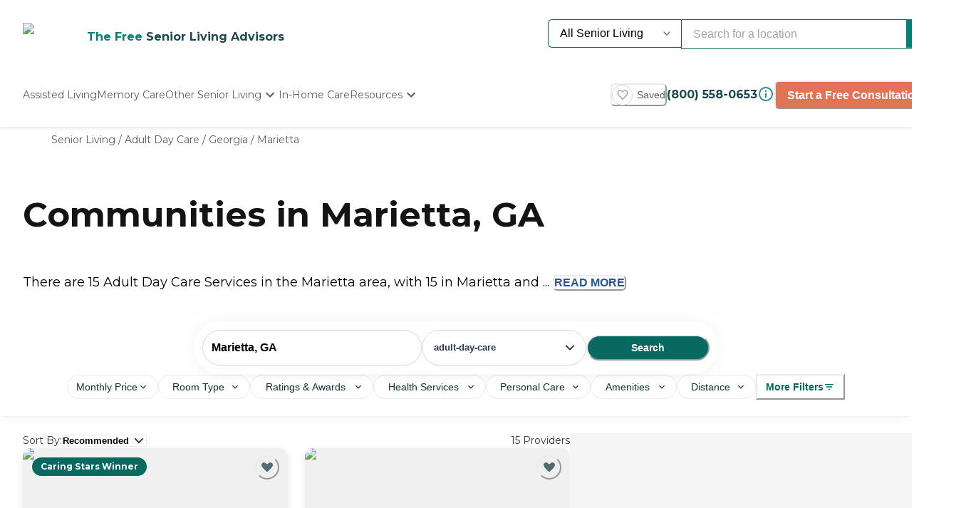

--- FILE ---
content_type: text/html; charset=utf-8
request_url: https://www.caring.com/senior-living/adult-day-care/georgia/marietta
body_size: 61307
content:
<!DOCTYPE html><html lang="en"><head><meta charSet="utf-8"/><link rel="shortcut icon" href="/caring_public/favicon.ico"/><link rel="alternate" href="/caring_public/geo-listings.rss.xml" type="application/rss+xml" title="City Listings RSS Feed"/><script type="application/ld+json">{"@context":"https://schema.org","@type":"Thing"}</script><script type="application/ld+json">{"@context":"https://schema.org","@type":"Thing"}</script><title>The 10 Best Adult Day Care Facilities in Marietta, GA</title><meta name="robots" content="index,follow,max-snippet:-1,max-image-preview:large,max-video-preview:-1"/><meta name="description" content="Find adult day care in Marietta, GA. Read reviews, compare ratings, pricing, and availability for Marietta adult day care."/><meta name="twitter:card" content="summary_large_image"/><meta property="og:title" content="The 10 Best Adult Day Care Facilities in Marietta, GA"/><meta property="og:description" content="Find adult day care in Marietta, GA. Read reviews, compare ratings, pricing, and availability for Marietta adult day care."/><meta property="og:url" content="https://www.caring.com/senior-living/adult-day-care/georgia/marietta"/><link rel="canonical" href="https://www.caring.com/senior-living/adult-day-care/georgia/marietta"/><meta name="viewport" content="width=device-width, initial-scale=1, viewport-fit=cover"/><meta name="keywords" content="adult day care in marietta, marietta adult day care, adult day care, marietta, reviews, ratings"/><script type="application/ld+json">{"@context":"https://schema.org","@type":"BreadcrumbList","itemListElement":[{"@type":"ListItem","position":1,"item":{"@id":"https://www.caring.com/senior-living","name":"Senior Living"}},{"@type":"ListItem","position":2,"item":{"@id":"https://www.caring.com/senior-living/adult-day-care","name":"Adult Day Care"}},{"@type":"ListItem","position":3,"item":{"@id":"https://www.caring.com/senior-living/adult-day-care/georgia","name":"Georgia"}},{"@type":"ListItem","position":4,"item":{"@id":"https://www.caring.com/senior-living/adult-day-care/georgia/marietta","name":"Marietta"}}]}</script><script type="application/ld+json" id="jsonld-seo-carousel" data-testid="jsonld-seo-carousel">{"@context":"https://schema.org","@type":"ItemList","numberOfItems":15,"itemListElement":[{"@type":"ListItem","position":1,"url":"https://www.caring.com/senior-living/georgia/atlanta/summerset-assisted-living-comm-30331","image":{"@type":"ImageObject","name":"Summerset Assisted Living","url":"https://d13iq96prksfh0.cloudfront.net/cdn/photos/106001"}},{"@type":"ListItem","position":2,"url":"https://www.caring.com/senior-living/georgia/atlanta/skylark-adult-day-center-of-cobb-30339"},{"@type":"ListItem","position":3,"url":"https://www.caring.com/senior-living/georgia/dunwoody/mjcca-weinstein-center-dunwoody-30338"},{"@type":"ListItem","position":4,"url":"https://www.caring.com/senior-living/georgia/roswell/hembree-senior-care-center-30076","image":{"@type":"ImageObject","name":"Hembree Senior Care Center","url":"https://d13iq96prksfh0.cloudfront.net/cdn/photos/98031"}},{"@type":"ListItem","position":5,"url":"https://www.caring.com/senior-living/georgia/atlanta/plymouth-harbor-adult-day-program-30329"},{"@type":"ListItem","position":6,"url":"https://www.caring.com/senior-living/georgia/atlanta/bethlehem-senior-center-wesley-community-centers-30315"},{"@type":"ListItem","position":7,"url":"https://www.caring.com/senior-living/georgia/decatur/rem-kiks-health-care-services-and-adult-day-care-30032"},{"@type":"ListItem","position":8,"url":"https://www.caring.com/senior-living/georgia/stone-mountain/ejb-adult-day-care-30016"},{"@type":"ListItem","position":9,"url":"https://www.caring.com/senior-living/georgia/duluth/peachtree-christian-health"},{"@type":"ListItem","position":10,"url":"https://www.caring.com/senior-living/georgia/stone-mountain/aijalon-inc-30088"},{"@type":"ListItem","position":11,"url":"https://www.caring.com/senior-living/georgia/stone-mountain/park-springs-a-life-plan-community","image":{"@type":"ImageObject","name":"Park Springs - A Life Plan Community","url":"https://d13iq96prksfh0.cloudfront.net/cdn/photos/171797"}},{"@type":"ListItem","position":12,"url":"https://www.caring.com/senior-living/georgia/jonesboro/senior-way-housing-jonesboro-30236"},{"@type":"ListItem","position":13,"url":"https://www.caring.com/senior-living/georgia/cumming/the-sunshine-club-forsyth-county-senior-center-30040"},{"@type":"ListItem","position":14,"url":"https://www.caring.com/senior-living/georgia/snellville/aksharmurti-llc-dba-emory-senior-living-30078"},{"@type":"ListItem","position":15,"url":"https://www.caring.com/senior-living/georgia/snellville/mckinley-community-care-of-snellville","image":{"@type":"ImageObject","name":"McKinley Community Care of Snellville","url":"https://d13iq96prksfh0.cloudfront.net/cdn/photos/229440"}}],"name":"List of 15 Adult Day Care Services near Marietta, GA"}</script><meta name="next-head-count" content="17"/><link rel="preload" href="/_next/static/media/904be59b21bd51cb-s.p.woff2" as="font" type="font/woff2" crossorigin="anonymous" data-next-font="size-adjust"/><link rel="preload" href="/_next/static/media/c9e6921c7fc300d8-s.p.woff2" as="font" type="font/woff2" crossorigin="anonymous" data-next-font="size-adjust"/><link rel="preload" href="/_next/static/css/7c810d7ee910e4ed.css" as="style"/><link rel="stylesheet" href="/_next/static/css/7c810d7ee910e4ed.css" data-n-g=""/><link rel="preload" href="/_next/static/css/7f47b9549bf34fb2.css" as="style"/><link rel="stylesheet" href="/_next/static/css/7f47b9549bf34fb2.css" data-n-p=""/><link rel="preload" href="/_next/static/css/ea92734c189d6523.css" as="style"/><link rel="stylesheet" href="/_next/static/css/ea92734c189d6523.css"/><link rel="preload" href="/_next/static/css/34db0ec180585bbd.css" as="style"/><link rel="stylesheet" href="/_next/static/css/34db0ec180585bbd.css"/><link rel="preload" href="/_next/static/css/1eb2aa7b8bebbbb8.css" as="style"/><link rel="stylesheet" href="/_next/static/css/1eb2aa7b8bebbbb8.css"/><link rel="preload" href="/_next/static/css/584c2a27d5401992.css" as="style"/><link rel="stylesheet" href="/_next/static/css/584c2a27d5401992.css"/><link rel="preload" href="/_next/static/css/08fe8cba05242cee.css" as="style"/><link rel="stylesheet" href="/_next/static/css/08fe8cba05242cee.css"/><link rel="preload" href="/_next/static/css/7abd5817132d4843.css" as="style"/><link rel="stylesheet" href="/_next/static/css/7abd5817132d4843.css"/><link rel="preload" href="/_next/static/css/d65ce0d2baf8dd94.css" as="style"/><link rel="stylesheet" href="/_next/static/css/d65ce0d2baf8dd94.css"/><noscript data-n-css=""></noscript><script defer="" nomodule="" src="/_next/static/chunks/polyfills-42372ed130431b0a.js"></script><script defer="" src="/_next/static/chunks/4543.edcd4df2bf020f38.js"></script><script defer="" src="/_next/static/chunks/459.c02476f58fbcb603.js"></script><script defer="" src="/_next/static/chunks/3057.817d275791350e9c.js"></script><script defer="" src="/_next/static/chunks/7221.95ecd64641b41916.js"></script><script defer="" src="/_next/static/chunks/5804.4d0ce67d49588f01.js"></script><script defer="" src="/_next/static/chunks/7408.9e1bc36dbec3c0dc.js"></script><script defer="" src="/_next/static/chunks/a63740d3-954ee2ef13705c92.js"></script><script defer="" src="/_next/static/chunks/737dfa3e-c992f517f3972c2b.js"></script><script defer="" src="/_next/static/chunks/1322-2ed4db8bbf8684f8.js"></script><script defer="" src="/_next/static/chunks/8261-473cfa97c7405f7f.js"></script><script defer="" src="/_next/static/chunks/3494-d1a597498f8d2253.js"></script><script defer="" src="/_next/static/chunks/98ea7ec2.27f670d40f487aaf.js"></script><script defer="" src="/_next/static/chunks/5e2a4920.6932ab0b5041764e.js"></script><script defer="" src="/_next/static/chunks/4059.47aa8845c8a4d873.js"></script><script defer="" src="/_next/static/chunks/2877.b1114f1844a513fc.js"></script><script defer="" src="/_next/static/chunks/2846.b1dff05a700e2e85.js"></script><script defer="" src="/_next/static/chunks/7489.552b81c7b323ac22.js"></script><script defer="" src="/_next/static/chunks/6788.a862e1e8502f757b.js"></script><script defer="" src="/_next/static/chunks/3609.c31dfc8233adc93e.js"></script><script defer="" src="/_next/static/chunks/2933.1dd965b2f71c3532.js"></script><script defer="" src="/_next/static/chunks/8683.b1c5a17ed88b7536.js"></script><script defer="" src="/_next/static/chunks/5633.7451c880bd4b4a71.js"></script><script defer="" src="/_next/static/chunks/2529.0951f4dad759a973.js"></script><script defer="" src="/_next/static/chunks/9256.05f549f0249dfc51.js"></script><script defer="" src="/_next/static/chunks/5486.920c350426a58713.js"></script><script defer="" src="/_next/static/chunks/5704.29effd98ba52b4f7.js"></script><script defer="" src="/_next/static/chunks/3566.edd765e736d235c6.js"></script><script src="/_next/static/chunks/webpack-e291c8e61bdf9201.js" defer=""></script><script src="/_next/static/chunks/framework-dcaed76b676e6e6a.js" defer=""></script><script src="/_next/static/chunks/main-fedfc017274764eb.js" defer=""></script><script src="/_next/static/chunks/pages/_app-7d150ee274626531.js" defer=""></script><script src="/_next/static/chunks/545f34e4-9b46da0effef6e8e.js" defer=""></script><script src="/_next/static/chunks/a3ff1dbb-fa8362b6fadde22f.js" defer=""></script><script src="/_next/static/chunks/d0c16330-35f03dce531a4e84.js" defer=""></script><script src="/_next/static/chunks/252f366e-73390493abe8cb85.js" defer=""></script><script src="/_next/static/chunks/0c428ae2-4a15ce589890caed.js" defer=""></script><script src="/_next/static/chunks/78e521c3-037d8296da22be89.js" defer=""></script><script src="/_next/static/chunks/1bfc9850-7f4c4475691d56e8.js" defer=""></script><script src="/_next/static/chunks/ae51ba48-42116431de5a79b9.js" defer=""></script><script src="/_next/static/chunks/95b64a6e-dedec41ad203dcd1.js" defer=""></script><script src="/_next/static/chunks/1461-2e147742e850e145.js" defer=""></script><script src="/_next/static/chunks/6953-778abb4908b1d7b4.js" defer=""></script><script src="/_next/static/chunks/3227-18eaeed12949b1ee.js" defer=""></script><script src="/_next/static/chunks/1535-562caba8589b7b53.js" defer=""></script><script src="/_next/static/chunks/3440-a7a4100d19260acb.js" defer=""></script><script src="/_next/static/chunks/4836-e39bf004c4b2cf85.js" defer=""></script><script src="/_next/static/chunks/4149-d44353b7f8f4ea79.js" defer=""></script><script src="/_next/static/chunks/226-7d38b2bc467aca7f.js" defer=""></script><script src="/_next/static/chunks/9064-ccdd1b970bcc164e.js" defer=""></script><script src="/_next/static/chunks/6051-6907e54fef49c151.js" defer=""></script><script src="/_next/static/chunks/5705-a9c070b43f144e5a.js" defer=""></script><script src="/_next/static/chunks/4900-e8164f859519ecb7.js" defer=""></script><script src="/_next/static/chunks/1803-f623a32a2fe39cf7.js" defer=""></script><script src="/_next/static/chunks/6184-d7d30185e3e2ce1a.js" defer=""></script><script src="/_next/static/chunks/5990-96f631e450767458.js" defer=""></script><script src="/_next/static/chunks/1323-8bec081b9d36ceaf.js" defer=""></script><script src="/_next/static/chunks/5079-abb37b7ba2f11b07.js" defer=""></script><script src="/_next/static/chunks/4490-debde40e97d76ae1.js" defer=""></script><script src="/_next/static/chunks/4545-0f39af0bd030771d.js" defer=""></script><script src="/_next/static/chunks/585-2b7e9bf1b7925858.js" defer=""></script><script src="/_next/static/chunks/4461-1e352a3bbfcb410d.js" defer=""></script><script src="/_next/static/chunks/7892-4427a28bf5fe45e9.js" defer=""></script><script src="/_next/static/chunks/9974-be2f794916eb7bad.js" defer=""></script><script src="/_next/static/chunks/1791-517c937fb376d71f.js" defer=""></script><script src="/_next/static/chunks/9948-e0ff4b6c5d027fd8.js" defer=""></script><script src="/_next/static/chunks/pages/senior-living/%5BcareTypeOrState%5D/%5BstateOrCountyOrCity%5D/%5BcountyOrCityOrProvider%5D-ac6c3653087b6a7a.js" defer=""></script><script src="/_next/static/4g8PXHvHfvpEv6XGxH3Zx/_buildManifest.js" defer=""></script><script src="/_next/static/4g8PXHvHfvpEv6XGxH3Zx/_ssgManifest.js" defer=""></script><style id="__jsx-3086177001">:root{--font-montserrat:'__Montserrat_667262', '__Montserrat_Fallback_667262'}</style></head><body><div id="__next"><style data-emotion="css-global 1e5uz8c">:host,:root,[data-theme]{--chakra-ring-inset:var(--chakra-empty,/*!*/ /*!*/);--chakra-ring-offset-width:0px;--chakra-ring-offset-color:#fff;--chakra-ring-color:rgba(66, 153, 225, 0.6);--chakra-ring-offset-shadow:0 0 #0000;--chakra-ring-shadow:0 0 #0000;--chakra-space-x-reverse:0;--chakra-space-y-reverse:0;--chakra-colors-transparent:transparent;--chakra-colors-current:currentColor;--chakra-colors-black-500:#333333;--chakra-colors-black-600:#0F3233;--chakra-colors-black-700:#0F3233B2;--chakra-colors-white-50:#F0F0F055;--chakra-colors-white-100:#FFFFFFCC;--chakra-colors-whiteAlpha-50:rgba(255, 255, 255, 0.04);--chakra-colors-whiteAlpha-100:rgba(255, 255, 255, 0.06);--chakra-colors-whiteAlpha-200:rgba(255, 255, 255, 0.08);--chakra-colors-whiteAlpha-300:rgba(255, 255, 255, 0.16);--chakra-colors-whiteAlpha-400:rgba(255, 255, 255, 0.24);--chakra-colors-whiteAlpha-500:rgba(255, 255, 255, 0.36);--chakra-colors-whiteAlpha-600:rgba(255, 255, 255, 0.48);--chakra-colors-whiteAlpha-700:rgba(255, 255, 255, 0.64);--chakra-colors-whiteAlpha-800:rgba(255, 255, 255, 0.80);--chakra-colors-whiteAlpha-900:rgba(255, 255, 255, 0.92);--chakra-colors-blackAlpha-50:rgba(0, 0, 0, 0.04);--chakra-colors-blackAlpha-100:rgba(0, 0, 0, 0.06);--chakra-colors-blackAlpha-200:rgba(0, 0, 0, 0.08);--chakra-colors-blackAlpha-300:rgba(0, 0, 0, 0.16);--chakra-colors-blackAlpha-400:rgba(0, 0, 0, 0.24);--chakra-colors-blackAlpha-500:rgba(0, 0, 0, 0.36);--chakra-colors-blackAlpha-600:rgba(0, 0, 0, 0.48);--chakra-colors-blackAlpha-700:rgba(0, 0, 0, 0.64);--chakra-colors-blackAlpha-800:rgba(0, 0, 0, 0.80);--chakra-colors-blackAlpha-900:rgba(0, 0, 0, 0.92);--chakra-colors-gray-50:#F5F5F5;--chakra-colors-gray-100:#F0F0F0;--chakra-colors-gray-200:#EBEBEB;--chakra-colors-gray-300:#D6D6D6;--chakra-colors-gray-400:#C2C2C2;--chakra-colors-gray-500:#A3A3A3;--chakra-colors-gray-600:#858585;--chakra-colors-gray-700:#5C5C5C;--chakra-colors-gray-800:#333333;--chakra-colors-gray-900:#141414;--chakra-colors-red-50:#FFE8E0;--chakra-colors-red-100:#FFBFB1;--chakra-colors-red-200:#FF917F;--chakra-colors-red-300:#FF604D;--chakra-colors-red-400:#FE431B;--chakra-colors-red-500:#E53A01;--chakra-colors-red-600:#B33700;--chakra-colors-red-700:#812F00;--chakra-colors-red-800:#4F1F00;--chakra-colors-red-900:#200D00;--chakra-colors-orange-50:#FFFAF0;--chakra-colors-orange-100:#FEEBCB;--chakra-colors-orange-200:#FBD38D;--chakra-colors-orange-300:#F6AD55;--chakra-colors-orange-400:#ED8936;--chakra-colors-orange-500:#DD6B20;--chakra-colors-orange-600:#C05621;--chakra-colors-orange-700:#9C4221;--chakra-colors-orange-800:#7B341E;--chakra-colors-orange-900:#652B19;--chakra-colors-yellow-50:#F5F3EF;--chakra-colors-yellow-100:#E4DDD3;--chakra-colors-yellow-200:#D3C6B6;--chakra-colors-yellow-300:#C1B09A;--chakra-colors-yellow-400:#B09A7D;--chakra-colors-yellow-500:#9E8461;--chakra-colors-yellow-600:#7F6A4D;--chakra-colors-yellow-700:#5F4F3A;--chakra-colors-yellow-800:#3F3527;--chakra-colors-yellow-900:#201A13;--chakra-colors-green-50:#F0FFF4;--chakra-colors-green-100:#C6F6D5;--chakra-colors-green-200:#9AE6B4;--chakra-colors-green-300:#68D391;--chakra-colors-green-400:#48BB78;--chakra-colors-green-500:#38A169;--chakra-colors-green-600:#25855A;--chakra-colors-green-700:#276749;--chakra-colors-green-800:#22543D;--chakra-colors-green-900:#1C4532;--chakra-colors-teal-50:#F0F3F4;--chakra-colors-teal-100:#D5DCE2;--chakra-colors-teal-200:#BAC6CF;--chakra-colors-teal-300:#9FAFBC;--chakra-colors-teal-400:#8499A9;--chakra-colors-teal-500:#698296;--chakra-colors-teal-600:#546878;--chakra-colors-teal-700:#3F4E5A;--chakra-colors-teal-800:#2A343C;--chakra-colors-teal-900:#151A1E;--chakra-colors-blue-50:#EBF8FF;--chakra-colors-blue-100:#BEE3F8;--chakra-colors-blue-200:#90CDF4;--chakra-colors-blue-300:#63B3ED;--chakra-colors-blue-400:#4299E1;--chakra-colors-blue-500:#3182CE;--chakra-colors-blue-600:#2B6CB0;--chakra-colors-blue-700:#2C5282;--chakra-colors-blue-800:#2A4365;--chakra-colors-blue-900:#1A365D;--chakra-colors-cyan-50:#EDFDFD;--chakra-colors-cyan-100:#C4F1F9;--chakra-colors-cyan-200:#9DECF9;--chakra-colors-cyan-300:#76E4F7;--chakra-colors-cyan-400:#0BC5EA;--chakra-colors-cyan-500:#00B5D8;--chakra-colors-cyan-600:#00A3C4;--chakra-colors-cyan-700:#0987A0;--chakra-colors-cyan-800:#086F83;--chakra-colors-cyan-900:#065666;--chakra-colors-purple-50:#EEF3F6;--chakra-colors-purple-100:#D0DDE7;--chakra-colors-purple-200:#B2C8D7;--chakra-colors-purple-300:#94B2C7;--chakra-colors-purple-400:#769DB7;--chakra-colors-purple-500:#5887A8;--chakra-colors-purple-600:#466C86;--chakra-colors-purple-700:#355165;--chakra-colors-purple-800:#233643;--chakra-colors-purple-900:#121B22;--chakra-colors-pink-50:#FFF5F7;--chakra-colors-pink-100:#FED7E2;--chakra-colors-pink-200:#FBB6CE;--chakra-colors-pink-300:#F687B3;--chakra-colors-pink-400:#ED64A6;--chakra-colors-pink-500:#D53F8C;--chakra-colors-pink-600:#B83280;--chakra-colors-pink-700:#97266D;--chakra-colors-pink-800:#702459;--chakra-colors-pink-900:#521B41;--chakra-colors-linkedin-50:#E8F4F9;--chakra-colors-linkedin-100:#CFEDFB;--chakra-colors-linkedin-200:#9BDAF3;--chakra-colors-linkedin-300:#68C7EC;--chakra-colors-linkedin-400:#34B3E4;--chakra-colors-linkedin-500:#00A0DC;--chakra-colors-linkedin-600:#008CC9;--chakra-colors-linkedin-700:#0077B5;--chakra-colors-linkedin-800:#005E93;--chakra-colors-linkedin-900:#004471;--chakra-colors-facebook-50:#E8F4F9;--chakra-colors-facebook-100:#D9DEE9;--chakra-colors-facebook-200:#B7C2DA;--chakra-colors-facebook-300:#6482C0;--chakra-colors-facebook-400:#4267B2;--chakra-colors-facebook-500:#385898;--chakra-colors-facebook-600:#314E89;--chakra-colors-facebook-700:#29487D;--chakra-colors-facebook-800:#223B67;--chakra-colors-facebook-900:#1E355B;--chakra-colors-messenger-50:#D0E6FF;--chakra-colors-messenger-100:#B9DAFF;--chakra-colors-messenger-200:#A2CDFF;--chakra-colors-messenger-300:#7AB8FF;--chakra-colors-messenger-400:#2E90FF;--chakra-colors-messenger-500:#0078FF;--chakra-colors-messenger-600:#0063D1;--chakra-colors-messenger-700:#0052AC;--chakra-colors-messenger-800:#003C7E;--chakra-colors-messenger-900:#002C5C;--chakra-colors-whatsapp-50:#dffeec;--chakra-colors-whatsapp-100:#b9f5d0;--chakra-colors-whatsapp-200:#90edb3;--chakra-colors-whatsapp-300:#65e495;--chakra-colors-whatsapp-400:#3cdd78;--chakra-colors-whatsapp-500:#22c35e;--chakra-colors-whatsapp-600:#179848;--chakra-colors-whatsapp-700:#0c6c33;--chakra-colors-whatsapp-800:#01421c;--chakra-colors-whatsapp-900:#001803;--chakra-colors-twitter-50:#E5F4FD;--chakra-colors-twitter-100:#C8E9FB;--chakra-colors-twitter-200:#A8DCFA;--chakra-colors-twitter-300:#83CDF7;--chakra-colors-twitter-400:#57BBF5;--chakra-colors-twitter-500:#1DA1F2;--chakra-colors-twitter-600:#1A94DA;--chakra-colors-twitter-700:#1681BF;--chakra-colors-twitter-800:#136B9E;--chakra-colors-twitter-900:#0D4D71;--chakra-colors-telegram-50:#E3F2F9;--chakra-colors-telegram-100:#C5E4F3;--chakra-colors-telegram-200:#A2D4EC;--chakra-colors-telegram-300:#7AC1E4;--chakra-colors-telegram-400:#47A9DA;--chakra-colors-telegram-500:#0088CC;--chakra-colors-telegram-600:#007AB8;--chakra-colors-telegram-700:#006BA1;--chakra-colors-telegram-800:#005885;--chakra-colors-telegram-900:#003F5E;--chakra-colors-caringBlue-100:#E9F0FB;--chakra-colors-caringBlue-200:#3977C8;--chakra-colors-caringBlue-500:#285793;--chakra-colors-caringBlue-600:#174A69;--chakra-colors-caringBlue-700:#2D3748;--chakra-colors-caringBlue-800:#061C2A;--chakra-colors-caringGray-100:#F0F0F0;--chakra-colors-caringGray-200:#EBEBEB;--chakra-colors-caringGray-300:#777777;--chakra-colors-caringTeal-500:#086961;--chakra-colors-primary-50:#e8f1eb;--chakra-colors-primary-100:#e2f2e7;--chakra-colors-primary-200:#d5ecdc;--chakra-colors-primary-300:#abd7c8;--chakra-colors-primary-400:#6db7ab;--chakra-colors-primary-500:#2a948b;--chakra-colors-primary-600:#048079;--chakra-colors-primary-700:#086961;--chakra-colors-primary-800:#18494d;--chakra-colors-primary-900:#0f3233;--chakra-colors-secondary-50:#faf5f4;--chakra-colors-secondary-100:#f8edea;--chakra-colors-secondary-200:#f2ded9;--chakra-colors-secondary-300:#f0cbc0;--chakra-colors-secondary-400:#e27455;--chakra-colors-secondary-500:#e27455;--chakra-colors-secondary-600:#cb684d;--chakra-colors-secondary-700:#9e513b;--chakra-colors-secondary-800:#713a2b;--chakra-colors-secondary-900:#5a2e22;--chakra-colors-tertiary-50:#fff9e8;--chakra-colors-tertiary-100:#fdf5d8;--chakra-colors-tertiary-200:#faefc5;--chakra-colors-tertiary-300:#f6e49d;--chakra-colors-tertiary-400:#f4d977;--chakra-colors-tertiary-500:#f9cd6c;--chakra-colors-tertiary-600:#febe14;--chakra-colors-tertiary-700:#e5ab12;--chakra-colors-tertiary-800:#cb9810;--chakra-colors-tertiary-900:#b2850e;--chakra-colors-accent-50:#e6f9f8;--chakra-colors-accent-100:#b4edea;--chakra-colors-accent-200:#9be7e3;--chakra-colors-accent-300:#6adad4;--chakra-colors-accent-400:#38cec6;--chakra-colors-accent-500:#06c2b8;--chakra-colors-accent-600:#059b93;--chakra-colors-accent-700:#048881;--chakra-colors-accent-800:#03615c;--chakra-colors-accent-900:#023a37;--chakra-colors-background-50:#FBF9F5;--chakra-colors-background-100:#F6F3E8;--chakra-colors-background-200:#EFEBD9;--chakra-colors-background-300:#EADDB5;--chakra-colors-background-400:#D7C79A;--chakra-colors-background-500:#C1AE7E;--chakra-colors-background-600:#A89261;--chakra-colors-background-700:#86754E;--chakra-colors-background-800:#544931;--chakra-colors-background-900:#322C1D;--chakra-colors-success-50:#e6f8ef;--chakra-colors-success-100:#cef1e0;--chakra-colors-success-200:#9ce2c1;--chakra-colors-success-300:#68d391;--chakra-colors-success-400:#39c582;--chakra-colors-success-500:#08b763;--chakra-colors-success-600:#06924f;--chakra-colors-success-700:#056e3b;--chakra-colors-success-800:#034928;--chakra-colors-success-900:#022514;--chakra-colors-error-50:#ffe8e0;--chakra-colors-error-100:#ffbfb1;--chakra-colors-error-200:#ff917f;--chakra-colors-error-300:#f7604d;--chakra-colors-error-400:#fe431b;--chakra-colors-error-500:#e53a01;--chakra-colors-error-600:#b33700;--chakra-colors-error-700:#812f00;--chakra-colors-error-800:#4f1f00;--chakra-colors-error-900:#200d00;--chakra-colors-info-50:#e8f4fb;--chakra-colors-info-100:#d2e8f6;--chakra-colors-info-200:#a4d2ed;--chakra-colors-info-300:#77bbe5;--chakra-colors-info-400:#49a5dc;--chakra-colors-info-500:#1c8ed3;--chakra-colors-info-600:#1672a9;--chakra-colors-info-700:#11557f;--chakra-colors-info-800:#0b3954;--chakra-colors-info-900:#061c2a;--chakra-colors-graphic-50:#fbf9f5;--chakra-colors-graphic-100:#f6f3e8;--chakra-colors-graphic-200:#efebd9;--chakra-colors-graphic-300:#eaddb5;--chakra-colors-graphic-400:#d7c79a;--chakra-colors-graphic-500:#c1ae7e;--chakra-colors-graphic-600:#a89261;--chakra-colors-graphic-700:#86754e;--chakra-colors-graphic-800:#544931;--chakra-colors-graphic-900:#322c1d;--chakra-colors-link-50:#048079;--chakra-colors-link-100:#048079;--chakra-colors-link-200:#048079;--chakra-colors-link-300:#048079;--chakra-colors-link-400:#048079;--chakra-colors-link-500:#048079;--chakra-colors-link-600:#048079;--chakra-colors-link-700:#048079;--chakra-colors-link-800:#048079;--chakra-colors-link-900:#048079;--chakra-borders-none:0;--chakra-borders-1px:1px solid;--chakra-borders-2px:2px solid;--chakra-borders-4px:4px solid;--chakra-borders-8px:8px solid;--chakra-fonts-heading:var(--font-montserrat);--chakra-fonts-body:var(--font-montserrat);--chakra-fonts-mono:SFMono-Regular,Menlo,Monaco,Consolas,"Liberation Mono","Courier New",monospace;--chakra-fontSizes-3xs:0.45rem;--chakra-fontSizes-2xs:0.625rem;--chakra-fontSizes-xs:0.75rem;--chakra-fontSizes-sm:0.875rem;--chakra-fontSizes-md:1rem;--chakra-fontSizes-lg:1.125rem;--chakra-fontSizes-xl:1.25rem;--chakra-fontSizes-2xl:1.5rem;--chakra-fontSizes-3xl:1.875rem;--chakra-fontSizes-4xl:2.25rem;--chakra-fontSizes-5xl:3rem;--chakra-fontSizes-6xl:3.75rem;--chakra-fontSizes-7xl:4.5rem;--chakra-fontSizes-8xl:6rem;--chakra-fontSizes-9xl:8rem;--chakra-fontWeights-hairline:100;--chakra-fontWeights-thin:200;--chakra-fontWeights-light:300;--chakra-fontWeights-normal:400;--chakra-fontWeights-medium:500;--chakra-fontWeights-semibold:600;--chakra-fontWeights-bold:700;--chakra-fontWeights-extrabold:800;--chakra-fontWeights-black:900;--chakra-letterSpacings-tighter:-0.05em;--chakra-letterSpacings-tight:-0.025em;--chakra-letterSpacings-normal:0;--chakra-letterSpacings-wide:0.025em;--chakra-letterSpacings-wider:0.05em;--chakra-letterSpacings-widest:0.1em;--chakra-lineHeights-3:.75rem;--chakra-lineHeights-4:1rem;--chakra-lineHeights-5:1.25rem;--chakra-lineHeights-6:1.5rem;--chakra-lineHeights-7:1.75rem;--chakra-lineHeights-8:2rem;--chakra-lineHeights-9:2.25rem;--chakra-lineHeights-10:2.5rem;--chakra-lineHeights-normal:normal;--chakra-lineHeights-none:1;--chakra-lineHeights-shorter:1.25;--chakra-lineHeights-short:1.375;--chakra-lineHeights-base:1.5;--chakra-lineHeights-tall:1.625;--chakra-lineHeights-taller:2;--chakra-radii-none:0;--chakra-radii-sm:0.125rem;--chakra-radii-base:0.25rem;--chakra-radii-md:0.375rem;--chakra-radii-lg:0.5rem;--chakra-radii-xl:0.75rem;--chakra-radii-2xl:1rem;--chakra-radii-3xl:1.5rem;--chakra-radii-full:9999px;--chakra-space-1:0.25rem;--chakra-space-2:0.5rem;--chakra-space-3:0.75rem;--chakra-space-4:1rem;--chakra-space-5:1.25rem;--chakra-space-6:1.5rem;--chakra-space-7:1.75rem;--chakra-space-8:2rem;--chakra-space-9:2.25rem;--chakra-space-10:2.5rem;--chakra-space-12:3rem;--chakra-space-14:3.5rem;--chakra-space-16:4rem;--chakra-space-20:5rem;--chakra-space-24:6rem;--chakra-space-28:7rem;--chakra-space-32:8rem;--chakra-space-36:9rem;--chakra-space-40:10rem;--chakra-space-44:11rem;--chakra-space-48:12rem;--chakra-space-52:13rem;--chakra-space-56:14rem;--chakra-space-60:15rem;--chakra-space-64:16rem;--chakra-space-72:18rem;--chakra-space-80:20rem;--chakra-space-96:24rem;--chakra-space-px:1px;--chakra-space-0-5:0.125rem;--chakra-space-1-5:0.375rem;--chakra-space-2-5:0.625rem;--chakra-space-3-5:0.875rem;--chakra-shadows-xs:0 0 0 1px rgba(0, 0, 0, 0.05);--chakra-shadows-sm:0 1px 2px 0 rgba(0, 0, 0, 0.05);--chakra-shadows-base:0 1px 3px 0 rgba(0, 0, 0, 0.1),0 1px 2px 0 rgba(0, 0, 0, 0.06);--chakra-shadows-md:0 4px 6px -1px rgba(0, 0, 0, 0.1),0 2px 4px -1px rgba(0, 0, 0, 0.06);--chakra-shadows-lg:0 10px 15px -3px rgba(0, 0, 0, 0.1),0 4px 6px -2px rgba(0, 0, 0, 0.05);--chakra-shadows-xl:0 20px 25px -5px rgba(0, 0, 0, 0.1),0 10px 10px -5px rgba(0, 0, 0, 0.04);--chakra-shadows-2xl:0 25px 50px -12px rgba(0, 0, 0, 0.25);--chakra-shadows-outline:0 0 0 3px rgba(66, 153, 225, 0.6);--chakra-shadows-inner:inset 0 2px 4px 0 rgba(0,0,0,0.06);--chakra-shadows-none:none;--chakra-shadows-dark-lg:rgba(0, 0, 0, 0.1) 0px 0px 0px 1px,rgba(0, 0, 0, 0.2) 0px 5px 10px,rgba(0, 0, 0, 0.4) 0px 15px 40px;--chakra-sizes-1:0.25rem;--chakra-sizes-2:0.5rem;--chakra-sizes-3:0.75rem;--chakra-sizes-4:1rem;--chakra-sizes-5:1.25rem;--chakra-sizes-6:1.5rem;--chakra-sizes-7:1.75rem;--chakra-sizes-8:2rem;--chakra-sizes-9:2.25rem;--chakra-sizes-10:2.5rem;--chakra-sizes-12:3rem;--chakra-sizes-14:3.5rem;--chakra-sizes-16:4rem;--chakra-sizes-20:5rem;--chakra-sizes-24:6rem;--chakra-sizes-28:7rem;--chakra-sizes-32:8rem;--chakra-sizes-36:9rem;--chakra-sizes-40:10rem;--chakra-sizes-44:11rem;--chakra-sizes-48:12rem;--chakra-sizes-52:13rem;--chakra-sizes-56:14rem;--chakra-sizes-60:15rem;--chakra-sizes-64:16rem;--chakra-sizes-72:18rem;--chakra-sizes-80:20rem;--chakra-sizes-96:24rem;--chakra-sizes-px:1px;--chakra-sizes-0-5:0.125rem;--chakra-sizes-1-5:0.375rem;--chakra-sizes-2-5:0.625rem;--chakra-sizes-3-5:0.875rem;--chakra-sizes-max:max-content;--chakra-sizes-min:min-content;--chakra-sizes-full:100%;--chakra-sizes-3xs:14rem;--chakra-sizes-2xs:16rem;--chakra-sizes-xs:20rem;--chakra-sizes-sm:24rem;--chakra-sizes-md:28rem;--chakra-sizes-lg:32rem;--chakra-sizes-xl:36rem;--chakra-sizes-2xl:42rem;--chakra-sizes-3xl:48rem;--chakra-sizes-4xl:56rem;--chakra-sizes-5xl:64rem;--chakra-sizes-6xl:72rem;--chakra-sizes-7xl:80rem;--chakra-sizes-8xl:90rem;--chakra-sizes-prose:60ch;--chakra-sizes-container-sm:640px;--chakra-sizes-container-md:768px;--chakra-sizes-container-lg:1024px;--chakra-sizes-container-xl:1280px;--chakra-zIndices-hide:-1;--chakra-zIndices-auto:auto;--chakra-zIndices-base:0;--chakra-zIndices-docked:10;--chakra-zIndices-dropdown:1000;--chakra-zIndices-sticky:1100;--chakra-zIndices-banner:1200;--chakra-zIndices-overlay:1300;--chakra-zIndices-modal:1400;--chakra-zIndices-popover:1500;--chakra-zIndices-skipLink:1600;--chakra-zIndices-toast:1700;--chakra-zIndices-tooltip:1800;--chakra-transition-property-common:background-color,border-color,color,fill,stroke,opacity,box-shadow,transform;--chakra-transition-property-colors:background-color,border-color,color,fill,stroke;--chakra-transition-property-dimensions:width,height;--chakra-transition-property-position:left,right,top,bottom;--chakra-transition-property-background:background-color,background-image,background-position;--chakra-transition-easing-ease-in:cubic-bezier(0.4, 0, 1, 1);--chakra-transition-easing-ease-out:cubic-bezier(0, 0, 0.2, 1);--chakra-transition-easing-ease-in-out:cubic-bezier(0.4, 0, 0.2, 1);--chakra-transition-duration-ultra-fast:50ms;--chakra-transition-duration-faster:100ms;--chakra-transition-duration-fast:150ms;--chakra-transition-duration-normal:200ms;--chakra-transition-duration-slow:300ms;--chakra-transition-duration-slower:400ms;--chakra-transition-duration-ultra-slow:500ms;--chakra-blur-none:0;--chakra-blur-sm:4px;--chakra-blur-base:8px;--chakra-blur-md:12px;--chakra-blur-lg:16px;--chakra-blur-xl:24px;--chakra-blur-2xl:40px;--chakra-blur-3xl:64px;--chakra-breakpoints-base:0em;--chakra-breakpoints-sm:30em;--chakra-breakpoints-md:48em;--chakra-breakpoints-lg:62em;--chakra-breakpoints-xl:80em;--chakra-breakpoints-2xl:96em;--chakra-breakpoints-3xl:100em;}.chakra-ui-light :host:not([data-theme]),.chakra-ui-light :root:not([data-theme]),.chakra-ui-light [data-theme]:not([data-theme]),[data-theme=light] :host:not([data-theme]),[data-theme=light] :root:not([data-theme]),[data-theme=light] [data-theme]:not([data-theme]),:host[data-theme=light],:root[data-theme=light],[data-theme][data-theme=light]{--chakra-colors-chakra-body-text:var(--chakra-colors-gray-800);--chakra-colors-chakra-body-bg:white;--chakra-colors-chakra-border-color:var(--chakra-colors-gray-200);--chakra-colors-chakra-inverse-text:white;--chakra-colors-chakra-subtle-bg:var(--chakra-colors-gray-100);--chakra-colors-chakra-subtle-text:var(--chakra-colors-gray-600);--chakra-colors-chakra-placeholder-color:var(--chakra-colors-gray-500);}.chakra-ui-dark :host:not([data-theme]),.chakra-ui-dark :root:not([data-theme]),.chakra-ui-dark [data-theme]:not([data-theme]),[data-theme=dark] :host:not([data-theme]),[data-theme=dark] :root:not([data-theme]),[data-theme=dark] [data-theme]:not([data-theme]),:host[data-theme=dark],:root[data-theme=dark],[data-theme][data-theme=dark]{--chakra-colors-chakra-body-text:var(--chakra-colors-whiteAlpha-900);--chakra-colors-chakra-body-bg:var(--chakra-colors-gray-800);--chakra-colors-chakra-border-color:var(--chakra-colors-whiteAlpha-300);--chakra-colors-chakra-inverse-text:var(--chakra-colors-gray-800);--chakra-colors-chakra-subtle-bg:var(--chakra-colors-gray-700);--chakra-colors-chakra-subtle-text:var(--chakra-colors-gray-400);--chakra-colors-chakra-placeholder-color:var(--chakra-colors-whiteAlpha-400);}</style><style data-emotion="css-global fubdgu">html{line-height:1.5;-webkit-text-size-adjust:100%;font-family:system-ui,sans-serif;-webkit-font-smoothing:antialiased;text-rendering:optimizeLegibility;-moz-osx-font-smoothing:grayscale;touch-action:manipulation;}body{position:relative;min-height:100%;margin:0;font-feature-settings:"kern";}:where(*, *::before, *::after){border-width:0;border-style:solid;box-sizing:border-box;word-wrap:break-word;}main{display:block;}hr{border-top-width:1px;box-sizing:content-box;height:0;overflow:visible;}:where(pre, code, kbd,samp){font-family:SFMono-Regular,Menlo,Monaco,Consolas,monospace;font-size:1em;}a{background-color:transparent;color:inherit;-webkit-text-decoration:inherit;text-decoration:inherit;}abbr[title]{border-bottom:none;-webkit-text-decoration:underline;text-decoration:underline;-webkit-text-decoration:underline dotted;-webkit-text-decoration:underline dotted;text-decoration:underline dotted;}:where(b, strong){font-weight:bold;}small{font-size:80%;}:where(sub,sup){font-size:75%;line-height:0;position:relative;vertical-align:baseline;}sub{bottom:-0.25em;}sup{top:-0.5em;}img{border-style:none;}:where(button, input, optgroup, select, textarea){font-family:inherit;font-size:100%;line-height:1.15;margin:0;}:where(button, input){overflow:visible;}:where(button, select){text-transform:none;}:where(
          button::-moz-focus-inner,
          [type="button"]::-moz-focus-inner,
          [type="reset"]::-moz-focus-inner,
          [type="submit"]::-moz-focus-inner
        ){border-style:none;padding:0;}fieldset{padding:0.35em 0.75em 0.625em;}legend{box-sizing:border-box;color:inherit;display:table;max-width:100%;padding:0;white-space:normal;}progress{vertical-align:baseline;}textarea{overflow:auto;}:where([type="checkbox"], [type="radio"]){box-sizing:border-box;padding:0;}input[type="number"]::-webkit-inner-spin-button,input[type="number"]::-webkit-outer-spin-button{-webkit-appearance:none!important;}input[type="number"]{-moz-appearance:textfield;}input[type="search"]{-webkit-appearance:textfield;outline-offset:-2px;}input[type="search"]::-webkit-search-decoration{-webkit-appearance:none!important;}::-webkit-file-upload-button{-webkit-appearance:button;font:inherit;}details{display:block;}summary{display:-webkit-box;display:-webkit-list-item;display:-ms-list-itembox;display:list-item;}template{display:none;}[hidden]{display:none!important;}:where(
          blockquote,
          dl,
          dd,
          h1,
          h2,
          h3,
          h4,
          h5,
          h6,
          hr,
          figure,
          p,
          pre
        ){margin:0;}button{background:transparent;padding:0;}fieldset{margin:0;padding:0;}:where(ol, ul){margin:0;padding:0;}textarea{resize:vertical;}:where(button, [role="button"]){cursor:pointer;}button::-moz-focus-inner{border:0!important;}table{border-collapse:collapse;}:where(h1, h2, h3, h4, h5, h6){font-size:inherit;font-weight:inherit;}:where(button, input, optgroup, select, textarea){padding:0;line-height:inherit;color:inherit;}:where(img, svg, video, canvas, audio, iframe, embed, object){display:block;}:where(img, video){max-width:100%;height:auto;}[data-js-focus-visible] :focus:not([data-focus-visible-added]):not(
          [data-focus-visible-disabled]
        ){outline:none;box-shadow:none;}select::-ms-expand{display:none;}:root,:host{--chakra-vh:100vh;}@supports (height: -webkit-fill-available){:root,:host{--chakra-vh:-webkit-fill-available;}}@supports (height: -moz-fill-available){:root,:host{--chakra-vh:-moz-fill-available;}}@supports (height: 100dvh){:root,:host{--chakra-vh:100dvh;}}</style><style data-emotion="css-global 1gqkwfx">body{font-family:var(--chakra-fonts-body);color:var(--chakra-colors-chakra-body-text);background:var(--chakra-colors-chakra-body-bg);transition-property:background-color;transition-duration:var(--chakra-transition-duration-normal);line-height:var(--chakra-lineHeights-base);}*::-webkit-input-placeholder{color:var(--chakra-colors-gray-500);}*::-moz-placeholder{color:var(--chakra-colors-gray-500);}*:-ms-input-placeholder{color:var(--chakra-colors-gray-500);}*::placeholder{color:var(--chakra-colors-gray-500);}*,*::before,::after{border-color:var(--chakra-colors-gray-200);}html{scroll-padding-top:var(--chakra-space-16);scroll-behavior:smooth;}@media screen and (min-width: 48em){html{scroll-padding-top:var(--chakra-space-14);}}.magnolia-text ol,.magnolia-text ul{-webkit-padding-start:1.5rem;padding-inline-start:1.5rem;}.magnolia-text p+p,.magnolia-text p+ul,.magnolia-text ul+p,.magnolia-text .wp-block-caring-responsive-image-container{margin-top:1rem;}.magnolia-text a{-webkit-text-decoration:underline;text-decoration:underline;color:var(--chakra-colors-link-600);}.magnolia-text a:hover,.magnolia-text a[data-hover]{color:var(--chakra-colors-link-700);}.flex-columns{display:-webkit-box;display:-webkit-flex;display:-ms-flexbox;display:flex;-webkit-box-flex-wrap:wrap;-webkit-flex-wrap:wrap;-ms-flex-wrap:wrap;flex-wrap:wrap;-webkit-box-pack:space-evenly;-ms-flex-pack:space-evenly;-webkit-justify-content:space-evenly;justify-content:space-evenly;-webkit-column-gap:var(--chakra-space-8);column-gap:var(--chakra-space-8);}.column-container .layout-container,.column-container .collapsible-container,.collapsible-container .layout-container{padding:0px;margin-bottom:32px;}.column-container .layout-container#all_reviews_section{padding:32px;}.hidden{display:none;}table th{padding:32px 24px;text-transform:uppercase;line-height:120%;}table tbody tr:nth-of-type(odd){background-color:var(--chakra-colors-gray-50);}table td{padding:16px 24px;line-height:150%;}.magnolia-text table ol,.magnolia-text table ul{-webkit-padding-start:var(--chakra-space-6);padding-inline-start:var(--chakra-space-6);}.magnolia-text li{font-size:1rem;}table,.magnolia-text table li{font-size:14px;}.wp-block-columns{padding-top:1rem;display:-webkit-box;display:-webkit-flex;display:-ms-flexbox;display:flex;-webkit-box-pack:justify;-webkit-justify-content:space-between;justify-content:space-between;-webkit-flex-direction:column;-ms-flex-direction:column;flex-direction:column;}@media screen and (min-width: 48em){.wp-block-columns{-webkit-flex-direction:row;-ms-flex-direction:row;flex-direction:row;}}.wp-block-caring-container{border:1px solid;border-color:var(--chakra-colors-gray-200);border-radius:var(--chakra-radii-md);padding:1rem;margin:1rem 0;}footer p a{-webkit-text-decoration:underline;text-decoration:underline;}footer li a{-webkit-text-decoration:none!important;text-decoration:none!important;}footer li a:hover{-webkit-text-decoration:underline!important;text-decoration:underline!important;}</style><style data-emotion="css 7rarve">.css-7rarve{display:grid;grid-template-areas:"header" "content" "footer";min-height:100vh;grid-template-rows:56px 1fr min-content;}@media screen and (min-width: 80em){.css-7rarve{grid-template-rows:140px 1fr min-content;}}</style><div class="css-7rarve"><style data-emotion="css 1neqcaq">.css-1neqcaq{grid-area:header;max-height:72px;z-index:var(--chakra-zIndices-sticky);}</style><div class="css-1neqcaq"><style data-emotion="css 1wqiipl">.css-1wqiipl{-webkit-margin-start:auto;margin-inline-start:auto;-webkit-margin-end:auto;margin-inline-end:auto;margin-bottom:var(--container-spacing, 0px);width:100%;display:-webkit-box;display:-webkit-flex;display:-ms-flexbox;display:flex;-webkit-flex-direction:column;-ms-flex-direction:column;flex-direction:column;background-color:white;height:auto;left:0px;right:0px;top:0px;padding-top:0px;container-type:inline-size;}</style><header class="layout-container css-1wqiipl" data-testid="header"><style data-emotion="css 1i72tz1">.css-1i72tz1{display:none;-webkit-align-items:center;-webkit-box-align:center;-ms-flex-align:center;align-items:center;max-width:1280px;margin:0 auto;width:100%;-webkit-box-pack:justify;-webkit-justify-content:space-between;justify-content:space-between;-webkit-padding-start:0px;padding-inline-start:0px;-webkit-padding-end:0px;padding-inline-end:0px;padding-bottom:0px;padding-top:0px;}@media screen and (min-width: 80em){.css-1i72tz1{display:-webkit-box;display:-webkit-flex;display:-ms-flexbox;display:flex;-webkit-padding-start:32px;padding-inline-start:32px;-webkit-padding-end:32px;padding-inline-end:32px;padding-bottom:8px;padding-top:16px;}}</style><div class="css-1i72tz1"><style data-emotion="css 56of27">.css-56of27{transition-property:var(--chakra-transition-property-common);transition-duration:var(--chakra-transition-duration-fast);transition-timing-function:var(--chakra-transition-easing-ease-out);cursor:pointer;-webkit-text-decoration:none;text-decoration:none;outline:2px solid transparent;outline-offset:2px;color:inherit;display:-webkit-box;display:-webkit-flex;display:-ms-flexbox;display:flex;-webkit-flex-shrink:0;-ms-flex-negative:0;flex-shrink:0;-webkit-box-pack:center;-ms-flex-pack:center;-webkit-justify-content:center;justify-content:center;}.css-56of27:focus-visible,.css-56of27[data-focus-visible]{box-shadow:var(--chakra-shadows-outline);}.css-56of27:hover,.css-56of27[data-hover]{-webkit-text-decoration:none;text-decoration:none;}</style><a class="chakra-link css-56of27" href="https://www.caring.com"><style data-emotion="css 5rdot6">.css-5rdot6{display:-webkit-box;display:-webkit-flex;display:-ms-flexbox;display:flex;max-width:124px;}@media screen and (min-width: 80em){.css-5rdot6{display:none;}}</style><div class="css-5rdot6"><img alt="Caring.com" data-testid="mobileLogo" loading="lazy" width="124" height="40" decoding="async" data-nimg="1" style="color:transparent" srcSet="/_next/image?url=https%3A%2F%2Fmagnolia-edge.prod-services.caring.com%2Fdam%2Fjcr%3Abb129a43-e968-4f20-bfdc-aa57e962a159%2FCaring_Horizontal_Blue%2520(1).png&amp;w=128&amp;q=75 1x, /_next/image?url=https%3A%2F%2Fmagnolia-edge.prod-services.caring.com%2Fdam%2Fjcr%3Abb129a43-e968-4f20-bfdc-aa57e962a159%2FCaring_Horizontal_Blue%2520(1).png&amp;w=256&amp;q=75 2x" src="/_next/image?url=https%3A%2F%2Fmagnolia-edge.prod-services.caring.com%2Fdam%2Fjcr%3Abb129a43-e968-4f20-bfdc-aa57e962a159%2FCaring_Horizontal_Blue%2520(1).png&amp;w=256&amp;q=75"/></div><style data-emotion="css 192gcyq">.css-192gcyq{display:none;-webkit-align-items:center;-webkit-box-align:center;-ms-flex-align:center;align-items:center;gap:var(--chakra-space-2);max-width:124px;min-width:120px;}@media screen and (min-width: 80em){.css-192gcyq{display:-webkit-box;display:-webkit-flex;display:-ms-flexbox;display:flex;}}</style><div class="css-192gcyq"><img alt="Caring.com" data-testid="desktopLogo" loading="lazy" width="124" height="32" decoding="async" data-nimg="1" style="color:transparent" srcSet="/_next/image?url=https%3A%2F%2Fmagnolia-edge.prod-services.caring.com%2Fdam%2Fjcr%3Abb129a43-e968-4f20-bfdc-aa57e962a159%2FCaring_Horizontal_Blue%2520(1).png&amp;w=128&amp;q=75 1x, /_next/image?url=https%3A%2F%2Fmagnolia-edge.prod-services.caring.com%2Fdam%2Fjcr%3Abb129a43-e968-4f20-bfdc-aa57e962a159%2FCaring_Horizontal_Blue%2520(1).png&amp;w=256&amp;q=75 2x" src="/_next/image?url=https%3A%2F%2Fmagnolia-edge.prod-services.caring.com%2Fdam%2Fjcr%3Abb129a43-e968-4f20-bfdc-aa57e962a159%2FCaring_Horizontal_Blue%2520(1).png&amp;w=256&amp;q=75"/><style data-emotion="css 13q3jg5">.css-13q3jg5{font-size:var(--chakra-fontSizes-md);font-weight:var(--chakra-fontWeights-bold);white-space:nowrap;color:var(--chakra-colors-primary-800);padding-top:8px;}</style><p class="chakra-text css-13q3jg5" data-testid="headerTagline"><style data-emotion="css 1d9pfk5">.css-1d9pfk5{color:var(--chakra-colors-primary-600);}</style><span class="chakra-text css-1d9pfk5">The Free</span> <!-- -->Senior Living Advisors</p></div></a><style data-emotion="css 1866345">.css-1866345{display:block;width:543px;z-index:1;}@media screen and (min-width: 62em){.css-1866345{display:block;}}</style><div data-testid="search-bar" class="css-1866345"><form style="width:100%"><style data-emotion="css 175c59r">.css-175c59r{display:-webkit-box;display:-webkit-flex;display:-ms-flexbox;display:flex;max-width:571px;width:100%;}</style><div class="css-175c59r"><style data-emotion="css o8y4lt">.css-o8y4lt{height:-webkit-fit-content;height:-moz-fit-content;height:fit-content;position:relative;color:var(--chakra-colors-caringTeal-500);width:187px;display:none;}@media screen and (min-width: 80em){.css-o8y4lt{display:block;}}</style><div class="chakra-select__wrapper css-o8y4lt"><style data-emotion="css krsssb">.css-krsssb{-webkit-padding-end:var(--chakra-space-8);padding-inline-end:var(--chakra-space-8);width:100%;-webkit-padding-start:var(--input-padding);padding-inline-start:var(--input-padding);border-radius:var(--input-border-radius);min-width:0px;outline:2px solid transparent;outline-offset:2px;position:relative;-webkit-appearance:none;-moz-appearance:none;-ms-appearance:none;appearance:none;transition-property:var(--chakra-transition-property-common);transition-duration:var(--chakra-transition-duration-normal);padding-bottom:1px;line-height:var(--chakra-lineHeights-normal);background:inherit;--select-bg:colors.white;--input-font-size:var(--chakra-fontSizes-md);--input-padding:var(--chakra-space-4);--input-border-radius:var(--chakra-radii-md);--input-height:var(--chakra-sizes-10);border:1px solid;height:40px;border-width:1px;border-color:var(--chakra-colors-caringTeal-500);font-size:var(--chakra-fontSizes-md);border-top-right-radius:0px;border-bottom-right-radius:0px;border-right:0;}.css-krsssb:disabled,.css-krsssb[disabled],.css-krsssb[aria-disabled=true],.css-krsssb[data-disabled]{opacity:0.4;cursor:not-allowed;}.chakra-ui-dark .css-krsssb:not([data-theme]),[data-theme=dark] .css-krsssb:not([data-theme]),.css-krsssb[data-theme=dark]{--select-bg:var(--chakra-colors-gray-700);}.css-krsssb >option,.css-krsssb >optgroup{background:var(--select-bg);}.css-krsssb[aria-readonly=true],.css-krsssb[readonly],.css-krsssb[data-readonly]{box-shadow:var(--chakra-shadows-none)!important;-webkit-user-select:all;-moz-user-select:all;-ms-user-select:all;user-select:all;}.css-krsssb[aria-invalid=true],.css-krsssb[data-invalid]{border-color:#E53A01;box-shadow:0 0 0 1px #E53A01;}.css-krsssb:focus-visible,.css-krsssb[data-focus-visible]{z-index:1;border-color:#3182CE;box-shadow:0 0 0 1px #3182CE;}.css-krsssb:focus,.css-krsssb[data-focus]{z-index:unset;}.css-krsssb:hover,.css-krsssb[data-hover]{border-color:var(--chakra-colors-caringTeal-500);}</style><select class="chakra-select css-krsssb"><option value="senior-living" selected="">All Senior Living</option><option value="assisted-living">Assisted Living</option><option value="memory-care-facilities">Memory Care</option><option value="independent-living">Independent Living</option><option value="nursing-homes">Nursing Homes</option><option value="in-home-care">In-Home Care</option></select><style data-emotion="css e0a1h9">.css-e0a1h9{width:var(--chakra-sizes-6);height:100%;right:var(--chakra-space-2);font-size:var(--chakra-fontSizes-xl);position:absolute;display:-webkit-inline-box;display:-webkit-inline-flex;display:-ms-inline-flexbox;display:inline-flex;-webkit-align-items:center;-webkit-box-align:center;-ms-flex-align:center;align-items:center;-webkit-box-pack:center;-ms-flex-pack:center;-webkit-justify-content:center;justify-content:center;pointer-events:none;top:50%;-webkit-transform:translateY(-50%);-moz-transform:translateY(-50%);-ms-transform:translateY(-50%);transform:translateY(-50%);color:var(--chakra-colors-gray-600);}.css-e0a1h9:disabled,.css-e0a1h9[disabled],.css-e0a1h9[aria-disabled=true],.css-e0a1h9[data-disabled]{opacity:0.5;}</style><div class="chakra-select__icon-wrapper css-e0a1h9"><svg viewBox="0 0 24 24" role="presentation" class="chakra-select__icon" focusable="false" aria-hidden="true" style="width:1em;height:1em;color:currentColor"><path fill="currentColor" d="M16.59 8.59L12 13.17 7.41 8.59 6 10l6 6 6-6z"></path></svg></div></div><style data-emotion="css 1147rjo">.css-1147rjo{display:-webkit-box;display:-webkit-flex;display:-ms-flexbox;display:flex;position:relative;isolation:isolate;--input-font-size:var(--chakra-fontSizes-md);--input-padding:var(--chakra-space-4);--input-border-radius:var(--chakra-radii-md);--input-height:var(--chakra-sizes-10);-webkit-flex:1;-ms-flex:1;flex:1;max-width:356px;width:100%;z-index:2;margin:0 auto;}</style><div class="chakra-input__group css-1147rjo" data-group="true"><style data-emotion="css 1jke4yk">.css-1jke4yk{position:relative;width:100%;}</style><div class="css-1jke4yk"><style data-emotion="css 168wc7">.css-168wc7{width:100%;-webkit-padding-start:var(--input-padding);padding-inline-start:var(--input-padding);-webkit-padding-end:var(--input-padding);padding-inline-end:var(--input-padding);border-radius:var(--input-border-radius);min-width:0px;outline:2px solid transparent;outline-offset:2px;position:relative;-webkit-appearance:none;-moz-appearance:none;-ms-appearance:none;appearance:none;transition-property:var(--chakra-transition-property-common);transition-duration:var(--chakra-transition-duration-normal);--input-font-size:var(--chakra-fontSizes-lg);--input-padding:var(--chakra-space-4);--input-border-radius:var(--chakra-radii-md);--input-height:var(--chakra-sizes-12);border:1px solid;border-bottom-left-radius:var(--chakra-radii-md);border-bottom-right-radius:var(--chakra-radii-md);background:white;font-size:var(--chakra-fontSizes-md);padding:0 40px 0 16px;height:var(--chakra-sizes-10);border-color:var(--chakra-colors-caringTeal-500);border-top-left-radius:var(--chakra-radii-md);}.css-168wc7:disabled,.css-168wc7[disabled],.css-168wc7[aria-disabled=true],.css-168wc7[data-disabled]{opacity:0.4;cursor:not-allowed;}.css-168wc7[aria-readonly=true],.css-168wc7[readonly],.css-168wc7[data-readonly]{box-shadow:var(--chakra-shadows-none)!important;-webkit-user-select:all;-moz-user-select:all;-ms-user-select:all;user-select:all;}.css-168wc7[aria-invalid=true],.css-168wc7[data-invalid]{border-color:#E53A01;box-shadow:0 0 0 1px #E53A01;}.css-168wc7:focus-visible,.css-168wc7[data-focus-visible]{z-index:1;border-color:#3182CE;box-shadow:0 0 0 1px #3182CE;}@media screen and (min-width: 80em){.css-168wc7{border-top-left-radius:0px;border-bottom-left-radius:0px;}}.css-168wc7:hover,.css-168wc7[data-hover]{border-color:var(--chakra-colors-caringTeal-500);}</style><input type="text" aria-label="search keyword" placeholder="Search for a location" class="chakra-input css-168wc7" value=""/></div><style data-emotion="css 19altl4">.css-19altl4{right:0;width:var(--input-height);height:var(--input-height);font-size:var(--input-font-size);display:-webkit-box;display:-webkit-flex;display:-ms-flexbox;display:flex;-webkit-align-items:center;-webkit-box-align:center;-ms-flex-align:center;align-items:center;-webkit-box-pack:center;-ms-flex-pack:center;-webkit-justify-content:center;justify-content:center;position:absolute;top:0px;z-index:2;color:white;cursor:pointer;background-color:var(--chakra-colors-primary-600);border-top-right-radius:var(--chakra-radii-md);border-bottom-right-radius:var(--chakra-radii-md);}</style><div class="chakra-input__right-element css-19altl4"><style data-emotion="css 6ey7w3">.css-6ey7w3{width:var(--chakra-sizes-6);height:var(--chakra-sizes-6);display:inline-block;line-height:1em;-webkit-flex-shrink:0;-ms-flex-negative:0;flex-shrink:0;color:currentColor;}</style><svg stroke="currentColor" fill="currentColor" stroke-width="0" viewBox="0 0 24 24" focusable="false" class="chakra-icon css-6ey7w3" height="1em" width="1em" xmlns="http://www.w3.org/2000/svg"><path fill="none" d="M0 0h24v24H0z"></path><path d="M15.5 14h-.79l-.28-.27A6.471 6.471 0 0016 9.5 6.5 6.5 0 109.5 16c1.61 0 3.09-.59 4.23-1.57l.27.28v.79l5 4.99L20.49 19l-4.99-5zm-6 0C7.01 14 5 11.99 5 9.5S7.01 5 9.5 5 14 7.01 14 9.5 11.99 14 9.5 14z"></path></svg></div></div></div></form></div></div><style data-emotion="css ptd1s8">.css-ptd1s8{padding-top:var(--chakra-space-2);padding-bottom:var(--chakra-space-2);background-color:white;box-shadow:0px 2px 4px rgba(0, 0, 0, 0.1);}@media screen and (min-width: 80em){.css-ptd1s8{padding-top:var(--chakra-space-4);padding-bottom:var(--chakra-space-4);}}</style><div class="css-ptd1s8"><style data-emotion="css 1ce4nz8">.css-1ce4nz8{display:-webkit-box;display:-webkit-flex;display:-ms-flexbox;display:flex;max-width:1280px;-webkit-padding-start:32px;padding-inline-start:32px;-webkit-padding-end:32px;padding-inline-end:32px;width:100%;margin:auto;-webkit-align-items:center;-webkit-box-align:center;-ms-flex-align:center;align-items:center;gap:var(--chakra-space-6);-webkit-box-pack:justify;-webkit-justify-content:space-between;justify-content:space-between;position:relative;}</style><div class="css-1ce4nz8"><style data-emotion="css bod9m2">.css-bod9m2{display:block;}@media screen and (min-width: 80em){.css-bod9m2{display:none;}}</style><div class="css-bod9m2"><svg stroke="currentColor" fill="currentColor" stroke-width="0" viewBox="0 0 24 24" aria-label="Toggle menu" class="NavigationDrawer_drawerMenu__jVHZ8" height="32px" width="32px" xmlns="http://www.w3.org/2000/svg"><path fill="none" d="M0 0h24v24H0z"></path><path d="M3 18h18v-2H3v2zm0-5h18v-2H3v2zm0-7v2h18V6H3z"></path></svg><div class="NavigationDrawer_drawer__IRQ9f NavigationDrawer_left__TMP5l NavigationDrawer_hidden__u1eTn" role="dialog"><div class="NavigationDrawer_header__2UlJv NavigationDrawer_headerMain__OoAr9"><div class="NavigationDrawer_headerContainer__krPvL"><div class="NavigationDrawer_headerRow__BpEA8"><a class="chakra-link css-56of27" href="https://www.caring.com"><div class="css-5rdot6"><img alt="Caring.com" data-testid="mobileLogo" loading="lazy" width="124" height="40" decoding="async" data-nimg="1" style="color:transparent" srcSet="/_next/image?url=https%3A%2F%2Fmagnolia-edge.prod-services.caring.com%2Fdam%2Fjcr%3Abb129a43-e968-4f20-bfdc-aa57e962a159%2FCaring_Horizontal_Blue%2520(1).png&amp;w=128&amp;q=75 1x, /_next/image?url=https%3A%2F%2Fmagnolia-edge.prod-services.caring.com%2Fdam%2Fjcr%3Abb129a43-e968-4f20-bfdc-aa57e962a159%2FCaring_Horizontal_Blue%2520(1).png&amp;w=256&amp;q=75 2x" src="/_next/image?url=https%3A%2F%2Fmagnolia-edge.prod-services.caring.com%2Fdam%2Fjcr%3Abb129a43-e968-4f20-bfdc-aa57e962a159%2FCaring_Horizontal_Blue%2520(1).png&amp;w=256&amp;q=75"/></div><div class="css-192gcyq"><img alt="Caring.com" data-testid="desktopLogo" loading="lazy" width="124" height="32" decoding="async" data-nimg="1" style="color:transparent" srcSet="/_next/image?url=https%3A%2F%2Fmagnolia-edge.prod-services.caring.com%2Fdam%2Fjcr%3Abb129a43-e968-4f20-bfdc-aa57e962a159%2FCaring_Horizontal_Blue%2520(1).png&amp;w=128&amp;q=75 1x, /_next/image?url=https%3A%2F%2Fmagnolia-edge.prod-services.caring.com%2Fdam%2Fjcr%3Abb129a43-e968-4f20-bfdc-aa57e962a159%2FCaring_Horizontal_Blue%2520(1).png&amp;w=256&amp;q=75 2x" src="/_next/image?url=https%3A%2F%2Fmagnolia-edge.prod-services.caring.com%2Fdam%2Fjcr%3Abb129a43-e968-4f20-bfdc-aa57e962a159%2FCaring_Horizontal_Blue%2520(1).png&amp;w=256&amp;q=75"/><p class="chakra-text css-13q3jg5" data-testid="headerTagline"><span class="chakra-text css-1d9pfk5">The Free</span> <!-- -->Senior Living Advisors</p></div></a><button class="NavigationDrawer_closeButton__OjDSE" aria-label="Close">×</button></div><div class="NavigationDrawer_taglineContainer__0gX50"><style data-emotion="css 1koxqkj">.css-1koxqkj{font-size:var(--chakra-fontSizes-sm);font-weight:var(--chakra-fontWeights-bold);white-space:nowrap;color:var(--chakra-colors-primary-800);}</style><p class="chakra-text css-1koxqkj" data-testid="headerTagline"><span class="chakra-text css-1d9pfk5">The Free</span> <!-- -->Senior Living Advisors</p></div></div></div><div class="NavigationDrawer_content__lLXtF"><style data-emotion="css 1armmjq">.css-1armmjq{display:block;padding-bottom:var(--chakra-space-3);}@media screen and (min-width: 62em){.css-1armmjq{display:block;}}</style><div data-testid="search-bar" class="css-1armmjq"><form style="width:100%"><div class="css-175c59r"><style data-emotion="css 1yvomaa">.css-1yvomaa{display:-webkit-box;display:-webkit-flex;display:-ms-flexbox;display:flex;position:relative;isolation:isolate;--input-font-size:var(--chakra-fontSizes-md);--input-padding:var(--chakra-space-4);--input-border-radius:var(--chakra-radii-md);--input-height:var(--chakra-sizes-10);-webkit-flex:1;-ms-flex:1;flex:1;max-width:356px;width:100%;z-index:2;}</style><div class="chakra-input__group css-1yvomaa" data-group="true"><div class="css-1jke4yk"><input type="text" aria-label="search keyword" placeholder="Enter City, State, or Zip" class="chakra-input css-168wc7" value=""/></div><div class="chakra-input__right-element css-19altl4"><svg stroke="currentColor" fill="currentColor" stroke-width="0" viewBox="0 0 24 24" focusable="false" class="chakra-icon css-6ey7w3" height="1em" width="1em" xmlns="http://www.w3.org/2000/svg"><path fill="none" d="M0 0h24v24H0z"></path><path d="M15.5 14h-.79l-.28-.27A6.471 6.471 0 0016 9.5 6.5 6.5 0 109.5 16c1.61 0 3.09-.59 4.23-1.57l.27.28v.79l5 4.99L20.49 19l-4.99-5zm-6 0C7.01 14 5 11.99 5 9.5S7.01 5 9.5 5 14 7.01 14 9.5 11.99 14 9.5 14z"></path></svg></div></div></div></form></div><div class="NavigationDrawer_phoneContainer__8Ef0G"><a href="tel:+18005580653" class="NavigationDrawer_phoneNumber__kwWkV" aria-label="Call (800) 558-0653"><span class="NavigationDrawer_phoneText__6wr2V">Call Us </span>(800) 558-0653</a><style data-emotion="css 1chktih">.css-1chktih{display:-webkit-inline-box;display:-webkit-inline-flex;display:-ms-inline-flexbox;display:inline-flex;-webkit-align-items:center;-webkit-box-align:center;-ms-flex-align:center;align-items:center;cursor:pointer;margin-bottom:2px;}</style><span class="css-1chktih"><style data-emotion="css ki3hkl">.css-ki3hkl{width:24px;height:24px;display:inline-block;line-height:1em;-webkit-flex-shrink:0;-ms-flex-negative:0;flex-shrink:0;color:var(--chakra-colors-primary-500);}</style><svg stroke="currentColor" fill="currentColor" stroke-width="0" viewBox="0 0 24 24" focusable="false" class="chakra-icon css-ki3hkl" height="1em" width="1em" xmlns="http://www.w3.org/2000/svg"><path fill="none" d="M0 0h24v24H0V0z"></path><path d="M11 7h2v2h-2zm0 4h2v6h-2zm1-9C6.48 2 2 6.48 2 12s4.48 10 10 10 10-4.48 10-10S17.52 2 12 2zm0 18c-4.41 0-8-3.59-8-8s3.59-8 8-8 8 3.59 8 8-3.59 8-8 8z"></path></svg></span></div><div class="NavigationDrawer_inquiryBtnContainer__GX_85"><style data-emotion="css 12gf09t">.css-12gf09t{display:-webkit-inline-box;display:-webkit-inline-flex;display:-ms-inline-flexbox;display:inline-flex;-webkit-appearance:none;-moz-appearance:none;-ms-appearance:none;appearance:none;-webkit-box-pack:center;-ms-flex-pack:center;-webkit-justify-content:center;justify-content:center;-webkit-user-select:none;-moz-user-select:none;-ms-user-select:none;user-select:none;position:relative;white-space:nowrap;vertical-align:middle;outline:2px solid transparent;outline-offset:2px;line-height:1.2;border-radius:var(--chakra-radii-md);font-weight:var(--chakra-fontWeights-semibold);transition-property:var(--chakra-transition-property-common);transition-duration:var(--chakra-transition-duration-normal);height:40px;min-width:var(--chakra-sizes-8);-webkit-padding-start:var(--chakra-space-3);padding-inline-start:var(--chakra-space-3);-webkit-padding-end:var(--chakra-space-3);padding-inline-end:var(--chakra-space-3);background:var(--chakra-colors-secondary-400);color:white;-webkit-align-items:center;-webkit-box-align:center;-ms-flex-align:center;align-items:center;gap:var(--chakra-space-3);width:100%;font-size:16px;}.css-12gf09t:focus-visible,.css-12gf09t[data-focus-visible]{box-shadow:var(--chakra-shadows-outline);}.css-12gf09t:disabled,.css-12gf09t[disabled],.css-12gf09t[aria-disabled=true],.css-12gf09t[data-disabled]{opacity:0.4;cursor:not-allowed;box-shadow:var(--chakra-shadows-none);}.css-12gf09t:hover,.css-12gf09t[data-hover]{background:var(--chakra-colors-secondary-500);}.css-12gf09t:hover:disabled,.css-12gf09t[data-hover]:disabled,.css-12gf09t:hover[disabled],.css-12gf09t[data-hover][disabled],.css-12gf09t:hover[aria-disabled=true],.css-12gf09t[data-hover][aria-disabled=true],.css-12gf09t:hover[data-disabled],.css-12gf09t[data-hover][data-disabled]{background:var(--chakra-colors-secondary-400);}.css-12gf09t:active,.css-12gf09t[data-active]{background:var(--chakra-colors-secondary-600);}</style><button type="button" class="chakra-button css-12gf09t">Start a Free Consultation</button></div><div class="NavigationDrawer_saved-provider-btn-wrapper__05wci" style="position:relative;z-index:1"><style data-emotion="css 1tul98b">.css-1tul98b{-webkit-appearance:none;-moz-appearance:none;-ms-appearance:none;appearance:none;-webkit-align-items:center;-webkit-box-align:center;-ms-flex-align:center;align-items:center;-webkit-box-pack:center;-ms-flex-pack:center;-webkit-justify-content:center;justify-content:center;-webkit-user-select:none;-moz-user-select:none;-ms-user-select:none;user-select:none;position:relative;white-space:nowrap;vertical-align:middle;outline:2px solid transparent;outline-offset:2px;line-height:1.2;border-radius:var(--chakra-radii-md);font-weight:var(--chakra-fontWeights-semibold);transition-property:var(--chakra-transition-property-common);transition-duration:var(--chakra-transition-duration-normal);height:var(--chakra-sizes-8);min-width:var(--chakra-sizes-8);color:var(--chakra-colors-gray-800);font-size:14px;display:-webkit-box;display:-webkit-flex;display:-ms-flexbox;display:flex;-webkit-padding-start:0px;padding-inline-start:0px;-webkit-padding-end:0px;padding-inline-end:0px;}.css-1tul98b:focus-visible,.css-1tul98b[data-focus-visible]{box-shadow:var(--chakra-shadows-outline);}.css-1tul98b:disabled,.css-1tul98b[disabled],.css-1tul98b[aria-disabled=true],.css-1tul98b[data-disabled]{opacity:0.4;cursor:not-allowed;box-shadow:var(--chakra-shadows-none);}.css-1tul98b:active,.css-1tul98b[data-active]{background:var(--chakra-colors-gray-200);}@media screen and (min-width: 62em){.css-1tul98b{display:-webkit-box;display:-webkit-flex;display:-ms-flexbox;display:flex;}}.css-1tul98b:hover,.css-1tul98b[data-hover]{background:var(--chakra-colors-transparent);color:inherit;-webkit-text-decoration:underline;text-decoration:underline;}</style><button type="button" class="chakra-button css-1tul98b" aria-label="Navigate to Saved providers Page" tabindex="0" data-testid="saved-provider-nav-button"><style data-emotion="css 15t7c6w">.css-15t7c6w{display:-webkit-inline-box;display:-webkit-inline-flex;display:-ms-inline-flexbox;display:inline-flex;-webkit-align-self:center;-ms-flex-item-align:center;align-self:center;-webkit-flex-shrink:0;-ms-flex-negative:0;flex-shrink:0;-webkit-margin-end:6px;margin-inline-end:6px;}</style><span class="chakra-button__icon css-15t7c6w"><style data-emotion="css 1fbfsqi">.css-1fbfsqi{position:relative;width:27px;height:27px;border-radius:var(--chakra-radii-full);border:1px solid;border-color:var(--chakra-colors-gray-300);background:white;display:-webkit-box;display:-webkit-flex;display:-ms-flexbox;display:flex;-webkit-align-items:center;-webkit-box-align:center;-ms-flex-align:center;align-items:center;-webkit-box-pack:center;-ms-flex-pack:center;-webkit-justify-content:center;justify-content:center;}</style><div aria-hidden="true" focusable="false" class="css-1fbfsqi"><style data-emotion="css 2k1ogi">.css-2k1ogi{width:18px;height:18px;display:inline-block;line-height:1em;-webkit-flex-shrink:0;-ms-flex-negative:0;flex-shrink:0;color:var(--chakra-colors-gray-500);}</style><svg stroke="currentColor" fill="currentColor" stroke-width="0" viewBox="0 0 24 24" focusable="false" class="chakra-icon css-2k1ogi" aria-hidden="true" height="1em" width="1em" xmlns="http://www.w3.org/2000/svg"><path fill="none" d="M0 0h24v24H0z"></path><path d="M16.5 3c-1.74 0-3.41.81-4.5 2.09C10.91 3.81 9.24 3 7.5 3 4.42 3 2 5.42 2 8.5c0 3.78 3.4 6.86 8.55 11.54L12 21.35l1.45-1.32C18.6 15.36 22 12.28 22 8.5 22 5.42 19.58 3 16.5 3zm-4.4 15.55l-.1.1-.1-.1C7.14 14.24 4 11.39 4 8.5 4 6.5 5.5 5 7.5 5c1.54 0 3.04.99 3.57 2.36h1.87C13.46 5.99 14.96 5 16.5 5c2 0 3.5 1.5 3.5 3.5 0 2.89-3.14 5.74-7.9 10.05z"></path></svg></div></span><style data-emotion="css lajw4m">.css-lajw4m{font-weight:var(--chakra-fontWeights-normal);color:var(--chakra-colors-gray-700);}</style><div class="css-lajw4m">Saved Providers</div></button></div><ul><li class="MainNavigation_mainLinkListItem__bk4W5"><p class="MainNavigation_visible__E9acU">Assisted Living<!-- --> <svg stroke="currentColor" fill="currentColor" stroke-width="0" viewBox="0 0 24 24" height="24px" width="24px" xmlns="http://www.w3.org/2000/svg"><path fill="none" d="M0 0h24v24H0z"></path><path d="M10 6L8.59 7.41 13.17 12l-4.58 4.59L10 18l6-6z"></path></svg></p><ul class="SubNavigation_subNav__WlVln SubNavigation_hidden__XQ2Ey"><li class="SubNavigation_listItem__6rvZC"><a class="SubNavigation_mainLink__WsWSc" href="/senior-living/assisted-living">View all Assisted Living<!-- --> <svg stroke="currentColor" fill="currentColor" stroke-width="0" viewBox="0 0 24 24" height="24px" width="24px" xmlns="http://www.w3.org/2000/svg"><path fill="none" d="M0 0h24v24H0z"></path><path d="M10 6L8.59 7.41 13.17 12l-4.58 4.59L10 18l6-6z"></path></svg></a></li><li class="SubNavigation_listItemBorder__4eyFd"><span class="SubNavigation_title__yLntW">Explore Assisted Living Near You</span><ul class="SubNavigation_fontSizeSm__7B7Ca"><li class="SubNavigation_listItemHover__w_mfb"><a href="/senior-living/assisted-living/texas/houston" class="SubNavigation_link__qvBQH">Houston, TX</a></li><li class="SubNavigation_listItemHover__w_mfb"><a href="/senior-living/assisted-living/new-york/new-york" class="SubNavigation_link__qvBQH">New York, NY</a></li><li class="SubNavigation_listItemHover__w_mfb"><a href="/senior-living/assisted-living/arizona/phoenix" class="SubNavigation_link__qvBQH">Phoenix, AZ</a></li><li class="SubNavigation_listItemHover__w_mfb"><a href="/senior-living/assisted-living/florida/orlando" class="SubNavigation_link__qvBQH">Orlando, FL</a></li><li class="SubNavigation_listItemHover__w_mfb"><a href="/senior-living/assisted-living/illinois/chicago" class="SubNavigation_link__qvBQH">Chicago, IL</a></li><li class="SubNavigation_listItemHover__w_mfb"><a href="/senior-living/assisted-living/california/los-angeles" class="SubNavigation_link__qvBQH">Los Angeles, CA</a></li></ul></li></ul></li><li class="MainNavigation_mainLinkListItem__bk4W5"><p class="MainNavigation_visible__E9acU">Memory Care<!-- --> <svg stroke="currentColor" fill="currentColor" stroke-width="0" viewBox="0 0 24 24" height="24px" width="24px" xmlns="http://www.w3.org/2000/svg"><path fill="none" d="M0 0h24v24H0z"></path><path d="M10 6L8.59 7.41 13.17 12l-4.58 4.59L10 18l6-6z"></path></svg></p><ul class="SubNavigation_subNav__WlVln SubNavigation_hidden__XQ2Ey"><li class="SubNavigation_listItem__6rvZC"><a class="SubNavigation_mainLink__WsWSc" href="/senior-living/memory-care-facilities">View all Memory Care<!-- --> <svg stroke="currentColor" fill="currentColor" stroke-width="0" viewBox="0 0 24 24" height="24px" width="24px" xmlns="http://www.w3.org/2000/svg"><path fill="none" d="M0 0h24v24H0z"></path><path d="M10 6L8.59 7.41 13.17 12l-4.58 4.59L10 18l6-6z"></path></svg></a></li><li class="SubNavigation_listItemBorder__4eyFd"><span class="SubNavigation_title__yLntW">Explore Memory Care Near You</span><ul class="SubNavigation_fontSizeSm__7B7Ca"><li class="SubNavigation_listItemHover__w_mfb"><a href="/senior-living/memory-care-facilities/texas/houston" class="SubNavigation_link__qvBQH">Houston, TX</a></li><li class="SubNavigation_listItemHover__w_mfb"><a href="/senior-living/memory-care-facilities/new-york/new-york" class="SubNavigation_link__qvBQH">New York, NY</a></li><li class="SubNavigation_listItemHover__w_mfb"><a href="/senior-living/memory-care-facilities/arizona/phoenix" class="SubNavigation_link__qvBQH">Phoenix, AZ</a></li><li class="SubNavigation_listItemHover__w_mfb"><a href="/senior-living/memory-care-facilities/florida/orlando" class="SubNavigation_link__qvBQH">Orlando, FL</a></li><li class="SubNavigation_listItemHover__w_mfb"><a href="/senior-living/memory-care-facilities/illinois/chicago" class="SubNavigation_link__qvBQH">Chicago, IL</a></li><li class="SubNavigation_listItemHover__w_mfb"><a href="/senior-living/memory-care-facilities/california/los-angeles" class="SubNavigation_link__qvBQH">Los Angeles, CA</a></li></ul></li></ul></li><li class="MainNavigation_mainLinkListItem__bk4W5"><p class="MainNavigation_visible__E9acU">Independent Living<!-- --> <svg stroke="currentColor" fill="currentColor" stroke-width="0" viewBox="0 0 24 24" height="24px" width="24px" xmlns="http://www.w3.org/2000/svg"><path fill="none" d="M0 0h24v24H0z"></path><path d="M10 6L8.59 7.41 13.17 12l-4.58 4.59L10 18l6-6z"></path></svg></p><ul class="SubNavigation_subNav__WlVln SubNavigation_hidden__XQ2Ey"><li class="SubNavigation_listItem__6rvZC"><a class="SubNavigation_mainLink__WsWSc" href="/senior-living/independent-living">View all Independent Living<!-- --> <svg stroke="currentColor" fill="currentColor" stroke-width="0" viewBox="0 0 24 24" height="24px" width="24px" xmlns="http://www.w3.org/2000/svg"><path fill="none" d="M0 0h24v24H0z"></path><path d="M10 6L8.59 7.41 13.17 12l-4.58 4.59L10 18l6-6z"></path></svg></a></li><li class="SubNavigation_listItemBorder__4eyFd"><span class="SubNavigation_title__yLntW">Explore Independent Living Near You</span><ul class="SubNavigation_fontSizeSm__7B7Ca"><li class="SubNavigation_listItemHover__w_mfb"><a href="/senior-living/independent-living/texas/houston" class="SubNavigation_link__qvBQH">Houston, TX</a></li><li class="SubNavigation_listItemHover__w_mfb"><a href="/senior-living/independent-living/new-york/new-york" class="SubNavigation_link__qvBQH">New York, NY</a></li><li class="SubNavigation_listItemHover__w_mfb"><a href="/senior-living/independent-living/arizona/phoenix" class="SubNavigation_link__qvBQH">Phoenix, AZ</a></li><li class="SubNavigation_listItemHover__w_mfb"><a href="/senior-living/independent-living/florida/orlando" class="SubNavigation_link__qvBQH">Orlando, FL</a></li><li class="SubNavigation_listItemHover__w_mfb"><a href="/senior-living/independent-living/illinois/chicago" class="SubNavigation_link__qvBQH">Chicago, IL</a></li><li class="SubNavigation_listItemHover__w_mfb"><a href="/senior-living/independent-living/california/los-angeles" class="SubNavigation_link__qvBQH">Los Angeles, CA</a></li></ul></li></ul></li><li class="MainNavigation_mainLinkListItem__bk4W5"><p class="MainNavigation_visible__E9acU">Nursing Homes<!-- --> <svg stroke="currentColor" fill="currentColor" stroke-width="0" viewBox="0 0 24 24" height="24px" width="24px" xmlns="http://www.w3.org/2000/svg"><path fill="none" d="M0 0h24v24H0z"></path><path d="M10 6L8.59 7.41 13.17 12l-4.58 4.59L10 18l6-6z"></path></svg></p><ul class="SubNavigation_subNav__WlVln SubNavigation_hidden__XQ2Ey"><li class="SubNavigation_listItem__6rvZC"><a class="SubNavigation_mainLink__WsWSc" href="/senior-living/nursing-homes">View all Nursing Homes<!-- --> <svg stroke="currentColor" fill="currentColor" stroke-width="0" viewBox="0 0 24 24" height="24px" width="24px" xmlns="http://www.w3.org/2000/svg"><path fill="none" d="M0 0h24v24H0z"></path><path d="M10 6L8.59 7.41 13.17 12l-4.58 4.59L10 18l6-6z"></path></svg></a></li><li class="SubNavigation_listItemBorder__4eyFd"><span class="SubNavigation_title__yLntW">Explore Nursing Homes Near You</span><ul class="SubNavigation_fontSizeSm__7B7Ca"><li class="SubNavigation_listItemHover__w_mfb"><a href="/senior-living/nursing-homes/texas/houston" class="SubNavigation_link__qvBQH">Houston, TX</a></li><li class="SubNavigation_listItemHover__w_mfb"><a href="/senior-living/nursing-homes/new-york/new-york" class="SubNavigation_link__qvBQH">New York, NY</a></li><li class="SubNavigation_listItemHover__w_mfb"><a href="/senior-living/nursing-homes/arizona/phoenix" class="SubNavigation_link__qvBQH">Phoenix, AZ</a></li><li class="SubNavigation_listItemHover__w_mfb"><a href="/senior-living/nursing-homes/florida/orlando" class="SubNavigation_link__qvBQH">Orlando, FL</a></li><li class="SubNavigation_listItemHover__w_mfb"><a href="/senior-living/nursing-homes/illinois/chicago" class="SubNavigation_link__qvBQH">Chicago, IL</a></li><li class="SubNavigation_listItemHover__w_mfb"><a href="/senior-living/nursing-homes/california/los-angeles" class="SubNavigation_link__qvBQH">Los Angeles, CA</a></li></ul></li></ul></li><li class="MainNavigation_mainLinkListItem__bk4W5"><p class="MainNavigation_visible__E9acU">In-Home Care<!-- --> <svg stroke="currentColor" fill="currentColor" stroke-width="0" viewBox="0 0 24 24" height="24px" width="24px" xmlns="http://www.w3.org/2000/svg"><path fill="none" d="M0 0h24v24H0z"></path><path d="M10 6L8.59 7.41 13.17 12l-4.58 4.59L10 18l6-6z"></path></svg></p><ul class="SubNavigation_subNav__WlVln SubNavigation_hidden__XQ2Ey"><li class="SubNavigation_listItem__6rvZC"><a class="SubNavigation_mainLink__WsWSc" href="/senior-care/in-home-care">View all In-Home Care<!-- --> <svg stroke="currentColor" fill="currentColor" stroke-width="0" viewBox="0 0 24 24" height="24px" width="24px" xmlns="http://www.w3.org/2000/svg"><path fill="none" d="M0 0h24v24H0z"></path><path d="M10 6L8.59 7.41 13.17 12l-4.58 4.59L10 18l6-6z"></path></svg></a></li><li class="SubNavigation_listItemBorder__4eyFd"><span class="SubNavigation_title__yLntW">Explore In-Home Care Near You</span><ul class="SubNavigation_fontSizeSm__7B7Ca"><li class="SubNavigation_listItemHover__w_mfb"><a href="/senior-care/in-home-care/texas/houston" class="SubNavigation_link__qvBQH">Houston, TX</a></li><li class="SubNavigation_listItemHover__w_mfb"><a href="/senior-care/in-home-care/new-york/new-york" class="SubNavigation_link__qvBQH">New York, NY</a></li><li class="SubNavigation_listItemHover__w_mfb"><a href="/senior-care/in-home-care/arizona/phoenix" class="SubNavigation_link__qvBQH">Phoenix, AZ</a></li><li class="SubNavigation_listItemHover__w_mfb"><a href="/senior-care/in-home-care/florida/orlando" class="SubNavigation_link__qvBQH">Orlando, FL</a></li><li class="SubNavigation_listItemHover__w_mfb"><a href="/senior-care/in-home-care/illinois/chicago" class="SubNavigation_link__qvBQH">Chicago, IL</a></li><li class="SubNavigation_listItemHover__w_mfb"><a href="/senior-care/in-home-care/california/los-angeles" class="SubNavigation_link__qvBQH">Los Angeles, CA</a></li></ul></li></ul></li><li class="MainNavigation_mainLinkListItem__bk4W5"><p class="MainNavigation_visible__E9acU">Other Senior Living<!-- --> <svg stroke="currentColor" fill="currentColor" stroke-width="0" viewBox="0 0 24 24" height="24px" width="24px" xmlns="http://www.w3.org/2000/svg"><path fill="none" d="M0 0h24v24H0z"></path><path d="M10 6L8.59 7.41 13.17 12l-4.58 4.59L10 18l6-6z"></path></svg></p><ul class="SubNavigation_subNav__WlVln SubNavigation_hidden__XQ2Ey"><li class="SubNavigation_listItem__6rvZC"><a class="SubNavigation_mainLink__WsWSc" href="/senior-living">Other Senior Living<!-- --> <svg stroke="currentColor" fill="currentColor" stroke-width="0" viewBox="0 0 24 24" height="24px" width="24px" xmlns="http://www.w3.org/2000/svg"><path fill="none" d="M0 0h24v24H0z"></path><path d="M10 6L8.59 7.41 13.17 12l-4.58 4.59L10 18l6-6z"></path></svg></a></li><li class="SubNavigation_listItem__6rvZC"><ul class="SubNavigation_fontSizeSm__7B7Ca"><li class="SubNavigation_listItemHover__w_mfb"><a href="/senior-living/continuing-care-retirement-communities" class="SubNavigation_link__qvBQH">Continuing Care Retirement Communities</a></li><li class="SubNavigation_listItemHover__w_mfb"><a href="/senior-living/adult-day-care" class="SubNavigation_link__qvBQH">Adult Day Care</a></li></ul></li></ul></li><li class="MainNavigation_mainLinkListItem__bk4W5"><p class="MainNavigation_visible__E9acU">Resources<!-- --> <svg stroke="currentColor" fill="currentColor" stroke-width="0" viewBox="0 0 24 24" height="24px" width="24px" xmlns="http://www.w3.org/2000/svg"><path fill="none" d="M0 0h24v24H0z"></path><path d="M10 6L8.59 7.41 13.17 12l-4.58 4.59L10 18l6-6z"></path></svg></p><ul class="SubNavigation_subNav__WlVln SubNavigation_hidden__XQ2Ey"><li class="SubNavigation_listItem__6rvZC"><a class="SubNavigation_mainLink__WsWSc" href="/resources">View all Resources<!-- --> <svg stroke="currentColor" fill="currentColor" stroke-width="0" viewBox="0 0 24 24" height="24px" width="24px" xmlns="http://www.w3.org/2000/svg"><path fill="none" d="M0 0h24v24H0z"></path><path d="M10 6L8.59 7.41 13.17 12l-4.58 4.59L10 18l6-6z"></path></svg></a></li><li class="SubNavigation_listItem__6rvZC"><ul class="SubNavigation_fontSizeSm__7B7Ca"><li class="SubNavigation_listItemHover__w_mfb"><a href="/resources/how-do-you-determine-the-level-of-care-for-an-elderly-loved-one" class="SubNavigation_link__qvBQH">Determine Appropriate Senior Care</a></li><li class="SubNavigation_listItemHover__w_mfb"><a href="/resources/starting-the-conversation" class="SubNavigation_link__qvBQH">Starting The Conversation</a></li><li class="SubNavigation_listItemHover__w_mfb"><a href="/resources/finding-the-perfect-senior-living-community" class="SubNavigation_link__qvBQH">How To Find Senior Living</a></li><li class="SubNavigation_listItemHover__w_mfb"><a href="/resources/how-to-pay-for-assisted-living" class="SubNavigation_link__qvBQH">Paying For Senior Care</a></li><li class="SubNavigation_listItemHover__w_mfb"><a href="/about" class="SubNavigation_link__qvBQH">About Caring</a></li><li class="SubNavigation_listItemHover__w_mfb"><a href="/about/reviews_faq" class="SubNavigation_link__qvBQH">Caring Trusted Reviews</a></li><li class="SubNavigation_listItemHover__w_mfb"><a href="/bestseniorliving" class="SubNavigation_link__qvBQH">Caring Stars</a></li></ul></li></ul></li></ul></div></div><style data-emotion="css 1yrpzqx">.css-1yrpzqx{background-color:var(--chakra-colors-transparent);padding:0px;margin-bottom:0px;border-radius:0px;}</style><div class="css-1yrpzqx"></div></div><style data-emotion="css 1ww1uav">.css-1ww1uav{display:-webkit-box;display:-webkit-flex;display:-ms-flexbox;display:flex;}@media screen and (min-width: 80em){.css-1ww1uav{display:none;}}</style><div class="css-1ww1uav"><a class="chakra-link css-56of27" href="https://www.caring.com"><div class="css-5rdot6"><img alt="Caring.com" data-testid="mobileLogo" loading="lazy" width="124" height="40" decoding="async" data-nimg="1" style="color:transparent" srcSet="/_next/image?url=https%3A%2F%2Fmagnolia-edge.prod-services.caring.com%2Fdam%2Fjcr%3Abb129a43-e968-4f20-bfdc-aa57e962a159%2FCaring_Horizontal_Blue%2520(1).png&amp;w=128&amp;q=75 1x, /_next/image?url=https%3A%2F%2Fmagnolia-edge.prod-services.caring.com%2Fdam%2Fjcr%3Abb129a43-e968-4f20-bfdc-aa57e962a159%2FCaring_Horizontal_Blue%2520(1).png&amp;w=256&amp;q=75 2x" src="/_next/image?url=https%3A%2F%2Fmagnolia-edge.prod-services.caring.com%2Fdam%2Fjcr%3Abb129a43-e968-4f20-bfdc-aa57e962a159%2FCaring_Horizontal_Blue%2520(1).png&amp;w=256&amp;q=75"/></div><div class="css-192gcyq"><img alt="Caring.com" data-testid="desktopLogo" loading="lazy" width="124" height="32" decoding="async" data-nimg="1" style="color:transparent" srcSet="/_next/image?url=https%3A%2F%2Fmagnolia-edge.prod-services.caring.com%2Fdam%2Fjcr%3Abb129a43-e968-4f20-bfdc-aa57e962a159%2FCaring_Horizontal_Blue%2520(1).png&amp;w=128&amp;q=75 1x, /_next/image?url=https%3A%2F%2Fmagnolia-edge.prod-services.caring.com%2Fdam%2Fjcr%3Abb129a43-e968-4f20-bfdc-aa57e962a159%2FCaring_Horizontal_Blue%2520(1).png&amp;w=256&amp;q=75 2x" src="/_next/image?url=https%3A%2F%2Fmagnolia-edge.prod-services.caring.com%2Fdam%2Fjcr%3Abb129a43-e968-4f20-bfdc-aa57e962a159%2FCaring_Horizontal_Blue%2520(1).png&amp;w=256&amp;q=75"/><p class="chakra-text css-13q3jg5" data-testid="headerTagline"><span class="chakra-text css-1d9pfk5">The Free</span> <!-- -->Senior Living Advisors</p></div></a></div><style data-emotion="css 1dpoxtm">.css-1dpoxtm{display:-webkit-box;display:-webkit-flex;display:-ms-flexbox;display:flex;-webkit-flex-direction:column;-ms-flex-direction:column;flex-direction:column;gap:var(--chakra-space-2);width:100%;background-color:white;padding-top:var(--chakra-space-4);padding-bottom:var(--chakra-space-4);-webkit-padding-start:var(--chakra-space-8);padding-inline-start:var(--chakra-space-8);-webkit-padding-end:var(--chakra-space-8);padding-inline-end:var(--chakra-space-8);-webkit-transition:opacity .2s ease;transition:opacity .2s ease;-webkit-align-items:start;-webkit-box-align:start;-ms-flex-align:start;align-items:start;position:absolute;top:63px;left:0px;right:0px;opacity:0;pointer-events:none;box-shadow:var(--chakra-shadows-md);}@media screen and (min-width: 80em){.css-1dpoxtm{-webkit-flex-direction:row;-ms-flex-direction:row;flex-direction:row;gap:var(--chakra-space-4);background-color:var(--chakra-colors-transparent);padding-top:0px;padding-bottom:0px;-webkit-padding-start:0px;padding-inline-start:0px;-webkit-padding-end:0px;padding-inline-end:0px;-webkit-transition:none;transition:none;-webkit-align-items:center;-webkit-box-align:center;-ms-flex-align:center;align-items:center;position:static;top:auto;left:auto;right:auto;opacity:100;pointer-events:auto;box-shadow:var(--chakra-shadows-none);}}</style><nav class="css-1dpoxtm"><style data-emotion="css omksnz">.css-omksnz{display:none;position:relative;}@media screen and (min-width: 62em){.css-omksnz{display:block;}}</style><div data-testid="main-menu-item-Assisted Living" class="css-omksnz"><style data-emotion="css ovj040">.css-ovj040{transition-property:var(--chakra-transition-property-common);transition-duration:var(--chakra-transition-duration-fast);transition-timing-function:var(--chakra-transition-easing-ease-out);cursor:pointer;outline:2px solid transparent;outline-offset:2px;display:-webkit-box;display:-webkit-flex;display:-ms-flexbox;display:flex;-webkit-align-items:center;-webkit-box-align:center;-ms-flex-align:center;align-items:center;white-space:nowrap;padding-top:0px;padding-bottom:0px;-webkit-padding-start:var(--chakra-space-6);padding-inline-start:var(--chakra-space-6);-webkit-padding-end:var(--chakra-space-6);padding-inline-end:var(--chakra-space-6);color:var(--chakra-colors-gray-700);-webkit-text-decoration:none;text-decoration:none;}.css-ovj040:hover,.css-ovj040[data-hover]{-webkit-text-decoration:underline;text-decoration:underline;}.css-ovj040:focus-visible,.css-ovj040[data-focus-visible]{box-shadow:var(--chakra-shadows-outline);}@media screen and (min-width: 80em){.css-ovj040{padding-top:var(--chakra-space-2);padding-bottom:var(--chakra-space-2);-webkit-padding-start:0px;padding-inline-start:0px;-webkit-padding-end:0px;padding-inline-end:0px;}}</style><a class="chakra-link css-ovj040" href="https://www.caring.com/senior-living/assisted-living"><style data-emotion="css ljtayf">.css-ljtayf{font-size:var(--chakra-fontSizes-sm);display:-webkit-box;display:-webkit-flex;display:-ms-flexbox;display:flex;-webkit-align-items:center;-webkit-box-align:center;-ms-flex-align:center;align-items:center;gap:var(--chakra-space-2);color:var(--chakra-colors-gray-700);}</style><span class="chakra-text css-ljtayf">Assisted Living</span></a></div><div data-testid="main-menu-item-Memory Care" class="css-omksnz"><a class="chakra-link css-ovj040" href="https://www.caring.com/senior-living/memory-care-facilities"><span class="chakra-text css-ljtayf">Memory Care</span></a></div><div data-testid="main-menu-item-Other Senior Living" class="css-omksnz"><a class="chakra-link css-ovj040" href="https://www.caring.com/senior-living"><span class="chakra-text css-ljtayf">Other Senior Living</span><style data-emotion="css 1kwaord">.css-1kwaord{width:24px;height:24px;display:inline-block;line-height:1em;-webkit-flex-shrink:0;-ms-flex-negative:0;flex-shrink:0;color:currentColor;-webkit-transition:-webkit-transform .2s ease;transition:transform .2s ease;-webkit-transform:rotate(0);-moz-transform:rotate(0);-ms-transform:rotate(0);transform:rotate(0);}</style><svg stroke="currentColor" fill="currentColor" stroke-width="0" viewBox="0 0 24 24" focusable="false" class="chakra-icon css-1kwaord" height="1em" width="1em" xmlns="http://www.w3.org/2000/svg"><path fill="none" d="M0 0h24v24H0z"></path><path d="M16.59 8.59L12 13.17 7.41 8.59 6 10l6 6 6-6z"></path></svg></a><style data-emotion="css 1i4lcn6">.css-1i4lcn6{position:static;margin-left:calc(var(--chakra-space-5) * -1);background:white;border-radius:6px;box-shadow:var(--chakra-shadows-none);border:0;border-color:none;pointer-events:none;-webkit-transition:max-height .5s ease;transition:max-height .5s ease;overflow:hidden;max-height:0px;opacity:100;z-index:10;}@media screen and (min-width: 80em){.css-1i4lcn6{position:absolute;box-shadow:var(--chakra-shadows-lg);border:var(--chakra-borders-1px);border-color:var(--chakra-colors-gray-50);-webkit-transition:opacity .2s ease;transition:opacity .2s ease;max-height:none;opacity:0;}}</style><div class="css-1i4lcn6"><style data-emotion="css gzw752">.css-gzw752{display:-webkit-box;display:-webkit-flex;display:-ms-flexbox;display:flex;-webkit-flex-direction:column;-ms-flex-direction:column;flex-direction:column;-webkit-align-items:start;-webkit-box-align:start;-ms-flex-align:start;align-items:start;gap:var(--chakra-space-2);padding-top:var(--chakra-space-4);padding-bottom:var(--chakra-space-4);-webkit-padding-start:var(--chakra-space-5);padding-inline-start:var(--chakra-space-5);-webkit-padding-end:var(--chakra-space-5);padding-inline-end:var(--chakra-space-5);}</style><div class="css-gzw752"><style data-emotion="css 1qsl3ym">.css-1qsl3ym{display:block;position:relative;}@media screen and (min-width: 62em){.css-1qsl3ym{display:block;}}</style><div data-testid="main-menu-item-Independent Living" class="css-1qsl3ym"><style data-emotion="css 2q3jgt">.css-2q3jgt{transition-property:var(--chakra-transition-property-common);transition-duration:var(--chakra-transition-duration-fast);transition-timing-function:var(--chakra-transition-easing-ease-out);cursor:pointer;outline:2px solid transparent;outline-offset:2px;display:-webkit-box;display:-webkit-flex;display:-ms-flexbox;display:flex;-webkit-align-items:center;-webkit-box-align:center;-ms-flex-align:center;align-items:center;white-space:nowrap;padding-top:0px;padding-bottom:0px;-webkit-padding-start:var(--chakra-space-6);padding-inline-start:var(--chakra-space-6);-webkit-padding-end:var(--chakra-space-6);padding-inline-end:var(--chakra-space-6);color:var(--chakra-colors-gray-700);-webkit-text-decoration:none;text-decoration:none;}.css-2q3jgt:hover,.css-2q3jgt[data-hover]{-webkit-text-decoration:underline;text-decoration:underline;}.css-2q3jgt:focus-visible,.css-2q3jgt[data-focus-visible]{box-shadow:var(--chakra-shadows-outline);}@media screen and (min-width: 80em){.css-2q3jgt{padding-top:0px;padding-bottom:0px;-webkit-padding-start:0px;padding-inline-start:0px;-webkit-padding-end:0px;padding-inline-end:0px;}}</style><a class="chakra-link css-2q3jgt" href="https://www.caring.com/senior-living/independent-living"><span class="chakra-text css-ljtayf">Independent Living</span></a></div><div data-testid="main-menu-item-Nursing Homes" class="css-1qsl3ym"><a class="chakra-link css-2q3jgt" href="https://www.caring.com/senior-living/nursing-homes"><span class="chakra-text css-ljtayf">Nursing Homes</span></a></div><div data-testid="main-menu-item-Adult Day Care" class="css-1qsl3ym"><a class="chakra-link css-2q3jgt" href="https://www.caring.com/senior-living/adult-day-care"><span class="chakra-text css-ljtayf">Adult Day Care</span></a></div></div></div></div><div data-testid="main-menu-item-In-Home Care" class="css-omksnz"><a class="chakra-link css-ovj040" href="https://www.caring.com/senior-care/in-home-care"><span class="chakra-text css-ljtayf">In-Home Care</span></a></div><div data-testid="main-menu-item-Resources" class="css-omksnz"><a class="chakra-link css-ovj040" href="https://www.caring.com/resources"><span class="chakra-text css-ljtayf">Resources</span><svg stroke="currentColor" fill="currentColor" stroke-width="0" viewBox="0 0 24 24" focusable="false" class="chakra-icon css-1kwaord" height="1em" width="1em" xmlns="http://www.w3.org/2000/svg"><path fill="none" d="M0 0h24v24H0z"></path><path d="M16.59 8.59L12 13.17 7.41 8.59 6 10l6 6 6-6z"></path></svg></a><div class="css-1i4lcn6"><div class="css-gzw752"><div data-testid="main-menu-item-Determine Appropriate Senior Care" class="css-1qsl3ym"><a class="chakra-link css-2q3jgt" href="https://www.caring.com/resources/how-do-you-determine-the-level-of-care-for-an-elderly-loved-one"><span class="chakra-text css-ljtayf">Determine Appropriate Senior Care</span></a></div><div data-testid="main-menu-item-Starting The Conversation" class="css-1qsl3ym"><a class="chakra-link css-2q3jgt" href="https://www.caring.com/resources/starting-the-conversation"><span class="chakra-text css-ljtayf">Starting The Conversation</span></a></div><div data-testid="main-menu-item-How To Find Senior Living" class="css-1qsl3ym"><a class="chakra-link css-2q3jgt" href="https://www.caring.com/resources/finding-the-perfect-senior-living-community"><span class="chakra-text css-ljtayf">How To Find Senior Living</span></a></div><div data-testid="main-menu-item-Paying For Senior Care" class="css-1qsl3ym"><a class="chakra-link css-2q3jgt" href="https://www.caring.com/resources/how-to-pay-for-assisted-living"><span class="chakra-text css-ljtayf">Paying For Senior Care</span></a></div><div data-testid="main-menu-item-Frequently Asked Questions" class="css-1qsl3ym"><a class="chakra-link css-2q3jgt" href="https://www.caring.com/answers"><span class="chakra-text css-ljtayf">Frequently Asked Questions</span></a></div></div></div></div></nav><style data-emotion="css 1bxboni">.css-1bxboni{display:-webkit-box;display:-webkit-flex;display:-ms-flexbox;display:flex;text-align:right;-webkit-box-pack:end;-ms-flex-pack:end;-webkit-justify-content:flex-end;justify-content:flex-end;width:auto;grid-template-columns:repeat(2, 1fr);gap:var(--chakra-space-3);-webkit-align-items:center;-webkit-box-align:center;-ms-flex-align:center;align-items:center;font-weight:var(--chakra-fontWeights-bold);font-size:14px;}@media screen and (min-width: 80em){.css-1bxboni{width:100%;}}</style><div class="css-1bxboni"><style data-emotion="css 5je1ia">.css-5je1ia{display:-webkit-box;display:-webkit-flex;display:-ms-flexbox;display:flex;-webkit-align-items:center;-webkit-box-align:center;-ms-flex-align:center;align-items:center;-webkit-box-pack:end;-ms-flex-pack:end;-webkit-justify-content:end;justify-content:end;-webkit-flex-direction:row;-ms-flex-direction:row;flex-direction:row;gap:var(--chakra-space-2);font-weight:var(--chakra-fontWeights-bold);}</style><div class="chakra-stack css-5je1ia"><div style="position:relative;z-index:1"><style data-emotion="css vzhsgf">.css-vzhsgf{-webkit-appearance:none;-moz-appearance:none;-ms-appearance:none;appearance:none;-webkit-align-items:center;-webkit-box-align:center;-ms-flex-align:center;align-items:center;-webkit-box-pack:center;-ms-flex-pack:center;-webkit-justify-content:center;justify-content:center;-webkit-user-select:none;-moz-user-select:none;-ms-user-select:none;user-select:none;position:relative;white-space:nowrap;vertical-align:middle;outline:2px solid transparent;outline-offset:2px;line-height:1.2;border-radius:var(--chakra-radii-md);font-weight:var(--chakra-fontWeights-semibold);transition-property:var(--chakra-transition-property-common);transition-duration:var(--chakra-transition-duration-normal);height:var(--chakra-sizes-8);min-width:var(--chakra-sizes-8);color:var(--chakra-colors-gray-800);font-size:14px;display:none;-webkit-padding-start:0px;padding-inline-start:0px;-webkit-padding-end:0px;padding-inline-end:0px;}.css-vzhsgf:focus-visible,.css-vzhsgf[data-focus-visible]{box-shadow:var(--chakra-shadows-outline);}.css-vzhsgf:disabled,.css-vzhsgf[disabled],.css-vzhsgf[aria-disabled=true],.css-vzhsgf[data-disabled]{opacity:0.4;cursor:not-allowed;box-shadow:var(--chakra-shadows-none);}.css-vzhsgf:active,.css-vzhsgf[data-active]{background:var(--chakra-colors-gray-200);}@media screen and (min-width: 62em){.css-vzhsgf{display:-webkit-box;display:-webkit-flex;display:-ms-flexbox;display:flex;}}.css-vzhsgf:hover,.css-vzhsgf[data-hover]{background:var(--chakra-colors-transparent);color:inherit;-webkit-text-decoration:underline;text-decoration:underline;}</style><button type="button" class="chakra-button css-vzhsgf" aria-label="Navigate to Saved providers Page" tabindex="0" data-testid="saved-provider-nav-button"><span class="chakra-button__icon css-15t7c6w"><div aria-hidden="true" focusable="false" class="css-1fbfsqi"><svg stroke="currentColor" fill="currentColor" stroke-width="0" viewBox="0 0 24 24" focusable="false" class="chakra-icon css-2k1ogi" aria-hidden="true" height="1em" width="1em" xmlns="http://www.w3.org/2000/svg"><path fill="none" d="M0 0h24v24H0z"></path><path d="M16.5 3c-1.74 0-3.41.81-4.5 2.09C10.91 3.81 9.24 3 7.5 3 4.42 3 2 5.42 2 8.5c0 3.78 3.4 6.86 8.55 11.54L12 21.35l1.45-1.32C18.6 15.36 22 12.28 22 8.5 22 5.42 19.58 3 16.5 3zm-4.4 15.55l-.1.1-.1-.1C7.14 14.24 4 11.39 4 8.5 4 6.5 5.5 5 7.5 5c1.54 0 3.04.99 3.57 2.36h1.87C13.46 5.99 14.96 5 16.5 5c2 0 3.5 1.5 3.5 3.5 0 2.89-3.14 5.74-7.9 10.05z"></path></svg></div></span><div class="css-lajw4m">Saved</div></button></div><style data-emotion="css 15n9zpc">.css-15n9zpc{transition-property:var(--chakra-transition-property-common);transition-duration:var(--chakra-transition-duration-fast);transition-timing-function:var(--chakra-transition-easing-ease-out);cursor:pointer;outline:2px solid transparent;outline-offset:2px;color:var(--chakra-colors-gray-700);-webkit-text-decoration:none;text-decoration:none;display:none;width:-webkit-max-content;width:-moz-max-content;width:max-content;}.css-15n9zpc:hover,.css-15n9zpc[data-hover]{-webkit-text-decoration:underline;text-decoration:underline;}.css-15n9zpc:focus-visible,.css-15n9zpc[data-focus-visible]{box-shadow:var(--chakra-shadows-outline);}@media screen and (min-width: 62em){.css-15n9zpc{display:block;}}</style><a class="chakra-link css-15n9zpc" href="tel:+18005580653"><style data-emotion="css wd8hou">.css-wd8hou{display:-webkit-box;display:-webkit-flex;display:-ms-flexbox;display:flex;-webkit-align-items:center;-webkit-box-align:center;-ms-flex-align:center;align-items:center;gap:var(--chakra-space-1);}</style><div class="css-wd8hou"><style data-emotion="css 12diw6k">.css-12diw6k{font-family:var(--chakra-fonts-heading);font-weight:700;font-size:1rem;line-height:1.125rem;color:var(--chakra-colors-primary-800);white-space:nowrap;display:-webkit-box;display:-webkit-flex;display:-ms-flexbox;display:flex;-webkit-align-items:center;-webkit-box-align:center;-ms-flex-align:center;align-items:center;gap:var(--chakra-space-2);}.css-12diw6k a{color:var(--chakra-colors-link-600);}</style><p class="chakra-heading css-12diw6k">(800) 558-0653<span class="css-1chktih"><svg stroke="currentColor" fill="currentColor" stroke-width="0" viewBox="0 0 24 24" focusable="false" class="chakra-icon css-ki3hkl" height="1em" width="1em" xmlns="http://www.w3.org/2000/svg"><path fill="none" d="M0 0h24v24H0V0z"></path><path d="M11 7h2v2h-2zm0 4h2v6h-2zm1-9C6.48 2 2 6.48 2 12s4.48 10 10 10 10-4.48 10-10S17.52 2 12 2zm0 18c-4.41 0-8-3.59-8-8s3.59-8 8-8 8 3.59 8 8-3.59 8-8 8z"></path></svg></span></p></div></a><style data-emotion="css 1smf8zn">.css-1smf8zn{-webkit-appearance:none;-moz-appearance:none;-ms-appearance:none;appearance:none;-webkit-box-pack:center;-ms-flex-pack:center;-webkit-justify-content:center;justify-content:center;-webkit-user-select:none;-moz-user-select:none;-ms-user-select:none;user-select:none;position:relative;vertical-align:middle;outline:2px solid transparent;outline-offset:2px;line-height:1.2;border-radius:var(--chakra-radii-md);font-weight:var(--chakra-fontWeights-semibold);transition-property:var(--chakra-transition-property-common);transition-duration:var(--chakra-transition-duration-normal);background:var(--chakra-colors-secondary-400);color:white;display:none;-webkit-align-items:center;-webkit-box-align:center;-ms-flex-align:center;align-items:center;gap:var(--chakra-space-3);-webkit-flex:1;-ms-flex:1;flex:1;white-space:normal;width:100%;}.css-1smf8zn:focus-visible,.css-1smf8zn[data-focus-visible]{box-shadow:var(--chakra-shadows-outline);}.css-1smf8zn:disabled,.css-1smf8zn[disabled],.css-1smf8zn[aria-disabled=true],.css-1smf8zn[data-disabled]{opacity:0.4;cursor:not-allowed;box-shadow:var(--chakra-shadows-none);}.css-1smf8zn:hover,.css-1smf8zn[data-hover]{background:var(--chakra-colors-secondary-500);}.css-1smf8zn:hover:disabled,.css-1smf8zn[data-hover]:disabled,.css-1smf8zn:hover[disabled],.css-1smf8zn[data-hover][disabled],.css-1smf8zn:hover[aria-disabled=true],.css-1smf8zn[data-hover][aria-disabled=true],.css-1smf8zn:hover[data-disabled],.css-1smf8zn[data-hover][data-disabled]{background:var(--chakra-colors-secondary-400);}@media screen and (min-width: 0em) and (max-width: 61.98em){.css-1smf8zn{height:var(--chakra-sizes-8);min-width:var(--chakra-sizes-8);font-size:var(--chakra-fontSizes-xs);-webkit-padding-start:var(--chakra-space-3);padding-inline-start:var(--chakra-space-3);-webkit-padding-end:var(--chakra-space-3);padding-inline-end:var(--chakra-space-3);}}@media screen and (min-width: 62em){.css-1smf8zn{height:var(--chakra-sizes-10);min-width:var(--chakra-sizes-10);font-size:var(--chakra-fontSizes-md);-webkit-padding-start:var(--chakra-space-4);padding-inline-start:var(--chakra-space-4);-webkit-padding-end:var(--chakra-space-4);padding-inline-end:var(--chakra-space-4);display:-webkit-box;display:-webkit-flex;display:-ms-flexbox;display:flex;}}.css-1smf8zn:active,.css-1smf8zn[data-active]{background:var(--chakra-colors-secondary-600);}@media screen and (min-width: 48em){.css-1smf8zn{white-space:nowrap;width:auto;}}</style><button type="button" class="chakra-button css-1smf8zn" style="padding-inline:20px">Start a Free Consultation</button><style data-emotion="css 12efcmn">.css-12efcmn{position:absolute;}</style><div class="css-12efcmn"><div class="css-1yrpzqx"></div></div><style data-emotion="css 1yyujb8">.css-1yyujb8{-webkit-appearance:none;-moz-appearance:none;-ms-appearance:none;appearance:none;-webkit-align-items:center;-webkit-box-align:center;-ms-flex-align:center;align-items:center;-webkit-box-pack:center;-ms-flex-pack:center;-webkit-justify-content:center;justify-content:center;-webkit-user-select:none;-moz-user-select:none;-ms-user-select:none;user-select:none;position:relative;white-space:nowrap;vertical-align:middle;outline:2px solid transparent;outline-offset:2px;line-height:1.2;border-radius:var(--chakra-radii-md);font-weight:var(--chakra-fontWeights-semibold);transition-property:var(--chakra-transition-property-common);transition-duration:var(--chakra-transition-duration-normal);height:32px;min-width:unset;font-size:var(--chakra-fontSizes-md);-webkit-padding-start:var(--chakra-space-4);padding-inline-start:var(--chakra-space-4);-webkit-padding-end:var(--chakra-space-4);padding-inline-end:var(--chakra-space-4);color:var(--chakra-colors-gray-800);padding:0px;width:32px;display:block;}.css-1yyujb8:focus-visible,.css-1yyujb8[data-focus-visible]{box-shadow:var(--chakra-shadows-outline);}.css-1yyujb8:disabled,.css-1yyujb8[disabled],.css-1yyujb8[aria-disabled=true],.css-1yyujb8[data-disabled]{opacity:0.4;cursor:not-allowed;box-shadow:var(--chakra-shadows-none);}.css-1yyujb8:hover,.css-1yyujb8[data-hover]{background:var(--chakra-colors-gray-100);}.css-1yyujb8:hover:disabled,.css-1yyujb8[data-hover]:disabled,.css-1yyujb8:hover[disabled],.css-1yyujb8[data-hover][disabled],.css-1yyujb8:hover[aria-disabled=true],.css-1yyujb8[data-hover][aria-disabled=true],.css-1yyujb8:hover[data-disabled],.css-1yyujb8[data-hover][data-disabled]{background:initial;}.css-1yyujb8:active,.css-1yyujb8[data-active]{background:var(--chakra-colors-gray-200);}@media screen and (min-width: 62em){.css-1yyujb8{display:none;}}</style><a class="chakra-button css-1yyujb8" aria-label="Phone" href="tel:+18005580653"><style data-emotion="css ww8qbf">.css-ww8qbf{width:32px;height:32px;display:inline-block;line-height:1em;-webkit-flex-shrink:0;-ms-flex-negative:0;flex-shrink:0;color:currentColor;}</style><svg stroke="currentColor" fill="currentColor" stroke-width="0" viewBox="0 0 24 24" focusable="false" class="chakra-icon css-ww8qbf" aria-hidden="true" height="1em" width="1em" xmlns="http://www.w3.org/2000/svg"><path fill="none" d="M0 0h24v24H0z"></path><path d="M6.62 10.79c1.44 2.83 3.76 5.14 6.59 6.59l2.2-2.2c.27-.27.67-.36 1.02-.24 1.12.37 2.33.57 3.57.57.55 0 1 .45 1 1V20c0 .55-.45 1-1 1-9.39 0-17-7.61-17-17 0-.55.45-1 1-1h3.5c.55 0 1 .45 1 1 0 1.25.2 2.45.57 3.57.11.35.03.74-.25 1.02l-2.2 2.2z"></path></svg></a></div><style data-emotion="css vv5fjt">.css-vv5fjt{display:none;}@media screen and (min-width: 80em){.css-vv5fjt{display:none;}}</style><div class="css-vv5fjt"><svg stroke="currentColor" fill="currentColor" stroke-width="0" viewBox="0 0 24 24" aria-label="Toggle menu" class="NavigationDrawer_drawerMenu__jVHZ8" height="32px" width="32px" xmlns="http://www.w3.org/2000/svg"><path fill="none" d="M0 0h24v24H0z"></path><path d="M3 18h18v-2H3v2zm0-5h18v-2H3v2zm0-7v2h18V6H3z"></path></svg><div class="NavigationDrawer_drawer__IRQ9f NavigationDrawer_right__e63Qe NavigationDrawer_hidden__u1eTn" role="dialog"><div class="NavigationDrawer_header__2UlJv NavigationDrawer_headerMain__OoAr9"><div class="NavigationDrawer_headerContainer__krPvL"><div class="NavigationDrawer_headerRow__BpEA8"><a class="chakra-link css-56of27" href="https://www.caring.com"><div class="css-5rdot6"><img alt="Caring.com" data-testid="mobileLogo" loading="lazy" width="124" height="40" decoding="async" data-nimg="1" style="color:transparent" srcSet="/_next/image?url=https%3A%2F%2Fmagnolia-edge.prod-services.caring.com%2Fdam%2Fjcr%3Abb129a43-e968-4f20-bfdc-aa57e962a159%2FCaring_Horizontal_Blue%2520(1).png&amp;w=128&amp;q=75 1x, /_next/image?url=https%3A%2F%2Fmagnolia-edge.prod-services.caring.com%2Fdam%2Fjcr%3Abb129a43-e968-4f20-bfdc-aa57e962a159%2FCaring_Horizontal_Blue%2520(1).png&amp;w=256&amp;q=75 2x" src="/_next/image?url=https%3A%2F%2Fmagnolia-edge.prod-services.caring.com%2Fdam%2Fjcr%3Abb129a43-e968-4f20-bfdc-aa57e962a159%2FCaring_Horizontal_Blue%2520(1).png&amp;w=256&amp;q=75"/></div><div class="css-192gcyq"><img alt="Caring.com" data-testid="desktopLogo" loading="lazy" width="124" height="32" decoding="async" data-nimg="1" style="color:transparent" srcSet="/_next/image?url=https%3A%2F%2Fmagnolia-edge.prod-services.caring.com%2Fdam%2Fjcr%3Abb129a43-e968-4f20-bfdc-aa57e962a159%2FCaring_Horizontal_Blue%2520(1).png&amp;w=128&amp;q=75 1x, /_next/image?url=https%3A%2F%2Fmagnolia-edge.prod-services.caring.com%2Fdam%2Fjcr%3Abb129a43-e968-4f20-bfdc-aa57e962a159%2FCaring_Horizontal_Blue%2520(1).png&amp;w=256&amp;q=75 2x" src="/_next/image?url=https%3A%2F%2Fmagnolia-edge.prod-services.caring.com%2Fdam%2Fjcr%3Abb129a43-e968-4f20-bfdc-aa57e962a159%2FCaring_Horizontal_Blue%2520(1).png&amp;w=256&amp;q=75"/><p class="chakra-text css-13q3jg5" data-testid="headerTagline"><span class="chakra-text css-1d9pfk5">The Free</span> <!-- -->Senior Living Advisors</p></div></a><button class="NavigationDrawer_closeButton__OjDSE" aria-label="Close">×</button></div><div class="NavigationDrawer_taglineContainer__0gX50"><p class="chakra-text css-1koxqkj" data-testid="headerTagline"><span class="chakra-text css-1d9pfk5">The Free</span> <!-- -->Senior Living Advisors</p></div></div></div><div class="NavigationDrawer_content__lLXtF"><div data-testid="search-bar" class="css-1armmjq"><form style="width:100%"><div class="css-175c59r"><div class="chakra-input__group css-1yvomaa" data-group="true"><div class="css-1jke4yk"><input type="text" aria-label="search keyword" placeholder="Enter City, State, or Zip" class="chakra-input css-168wc7" value=""/></div><div class="chakra-input__right-element css-19altl4"><svg stroke="currentColor" fill="currentColor" stroke-width="0" viewBox="0 0 24 24" focusable="false" class="chakra-icon css-6ey7w3" height="1em" width="1em" xmlns="http://www.w3.org/2000/svg"><path fill="none" d="M0 0h24v24H0z"></path><path d="M15.5 14h-.79l-.28-.27A6.471 6.471 0 0016 9.5 6.5 6.5 0 109.5 16c1.61 0 3.09-.59 4.23-1.57l.27.28v.79l5 4.99L20.49 19l-4.99-5zm-6 0C7.01 14 5 11.99 5 9.5S7.01 5 9.5 5 14 7.01 14 9.5 11.99 14 9.5 14z"></path></svg></div></div></div></form></div><div class="NavigationDrawer_phoneContainer__8Ef0G"><a href="tel:+18005580653" class="NavigationDrawer_phoneNumber__kwWkV" aria-label="Call (800) 558-0653"><span class="NavigationDrawer_phoneText__6wr2V">Call Us </span>(800) 558-0653</a><span class="css-1chktih"><svg stroke="currentColor" fill="currentColor" stroke-width="0" viewBox="0 0 24 24" focusable="false" class="chakra-icon css-ki3hkl" height="1em" width="1em" xmlns="http://www.w3.org/2000/svg"><path fill="none" d="M0 0h24v24H0V0z"></path><path d="M11 7h2v2h-2zm0 4h2v6h-2zm1-9C6.48 2 2 6.48 2 12s4.48 10 10 10 10-4.48 10-10S17.52 2 12 2zm0 18c-4.41 0-8-3.59-8-8s3.59-8 8-8 8 3.59 8 8-3.59 8-8 8z"></path></svg></span></div><div class="NavigationDrawer_inquiryBtnContainer__GX_85"><button type="button" class="chakra-button css-12gf09t">Start a Free Consultation</button></div><div class="NavigationDrawer_saved-provider-btn-wrapper__05wci" style="position:relative;z-index:1"><button type="button" class="chakra-button css-1tul98b" aria-label="Navigate to Saved providers Page" tabindex="0" data-testid="saved-provider-nav-button"><span class="chakra-button__icon css-15t7c6w"><div aria-hidden="true" focusable="false" class="css-1fbfsqi"><svg stroke="currentColor" fill="currentColor" stroke-width="0" viewBox="0 0 24 24" focusable="false" class="chakra-icon css-2k1ogi" aria-hidden="true" height="1em" width="1em" xmlns="http://www.w3.org/2000/svg"><path fill="none" d="M0 0h24v24H0z"></path><path d="M16.5 3c-1.74 0-3.41.81-4.5 2.09C10.91 3.81 9.24 3 7.5 3 4.42 3 2 5.42 2 8.5c0 3.78 3.4 6.86 8.55 11.54L12 21.35l1.45-1.32C18.6 15.36 22 12.28 22 8.5 22 5.42 19.58 3 16.5 3zm-4.4 15.55l-.1.1-.1-.1C7.14 14.24 4 11.39 4 8.5 4 6.5 5.5 5 7.5 5c1.54 0 3.04.99 3.57 2.36h1.87C13.46 5.99 14.96 5 16.5 5c2 0 3.5 1.5 3.5 3.5 0 2.89-3.14 5.74-7.9 10.05z"></path></svg></div></span><div class="css-lajw4m">Saved Providers</div></button></div><ul><li class="MainNavigation_mainLinkListItem__bk4W5"><p class="MainNavigation_visible__E9acU">Assisted Living<!-- --> <svg stroke="currentColor" fill="currentColor" stroke-width="0" viewBox="0 0 24 24" height="24px" width="24px" xmlns="http://www.w3.org/2000/svg"><path fill="none" d="M0 0h24v24H0z"></path><path d="M10 6L8.59 7.41 13.17 12l-4.58 4.59L10 18l6-6z"></path></svg></p><ul class="SubNavigation_subNav__WlVln SubNavigation_hidden__XQ2Ey"><li class="SubNavigation_listItem__6rvZC"><a class="SubNavigation_mainLink__WsWSc" href="/senior-living/assisted-living">View all Assisted Living<!-- --> <svg stroke="currentColor" fill="currentColor" stroke-width="0" viewBox="0 0 24 24" height="24px" width="24px" xmlns="http://www.w3.org/2000/svg"><path fill="none" d="M0 0h24v24H0z"></path><path d="M10 6L8.59 7.41 13.17 12l-4.58 4.59L10 18l6-6z"></path></svg></a></li><li class="SubNavigation_listItemBorder__4eyFd"><span class="SubNavigation_title__yLntW">Explore Assisted Living Near You</span><ul class="SubNavigation_fontSizeSm__7B7Ca"><li class="SubNavigation_listItemHover__w_mfb"><a href="/senior-living/assisted-living/texas/houston" class="SubNavigation_link__qvBQH">Houston, TX</a></li><li class="SubNavigation_listItemHover__w_mfb"><a href="/senior-living/assisted-living/new-york/new-york" class="SubNavigation_link__qvBQH">New York, NY</a></li><li class="SubNavigation_listItemHover__w_mfb"><a href="/senior-living/assisted-living/arizona/phoenix" class="SubNavigation_link__qvBQH">Phoenix, AZ</a></li><li class="SubNavigation_listItemHover__w_mfb"><a href="/senior-living/assisted-living/florida/orlando" class="SubNavigation_link__qvBQH">Orlando, FL</a></li><li class="SubNavigation_listItemHover__w_mfb"><a href="/senior-living/assisted-living/illinois/chicago" class="SubNavigation_link__qvBQH">Chicago, IL</a></li><li class="SubNavigation_listItemHover__w_mfb"><a href="/senior-living/assisted-living/california/los-angeles" class="SubNavigation_link__qvBQH">Los Angeles, CA</a></li></ul></li></ul></li><li class="MainNavigation_mainLinkListItem__bk4W5"><p class="MainNavigation_visible__E9acU">Memory Care<!-- --> <svg stroke="currentColor" fill="currentColor" stroke-width="0" viewBox="0 0 24 24" height="24px" width="24px" xmlns="http://www.w3.org/2000/svg"><path fill="none" d="M0 0h24v24H0z"></path><path d="M10 6L8.59 7.41 13.17 12l-4.58 4.59L10 18l6-6z"></path></svg></p><ul class="SubNavigation_subNav__WlVln SubNavigation_hidden__XQ2Ey"><li class="SubNavigation_listItem__6rvZC"><a class="SubNavigation_mainLink__WsWSc" href="/senior-living/memory-care-facilities">View all Memory Care<!-- --> <svg stroke="currentColor" fill="currentColor" stroke-width="0" viewBox="0 0 24 24" height="24px" width="24px" xmlns="http://www.w3.org/2000/svg"><path fill="none" d="M0 0h24v24H0z"></path><path d="M10 6L8.59 7.41 13.17 12l-4.58 4.59L10 18l6-6z"></path></svg></a></li><li class="SubNavigation_listItemBorder__4eyFd"><span class="SubNavigation_title__yLntW">Explore Memory Care Near You</span><ul class="SubNavigation_fontSizeSm__7B7Ca"><li class="SubNavigation_listItemHover__w_mfb"><a href="/senior-living/memory-care-facilities/texas/houston" class="SubNavigation_link__qvBQH">Houston, TX</a></li><li class="SubNavigation_listItemHover__w_mfb"><a href="/senior-living/memory-care-facilities/new-york/new-york" class="SubNavigation_link__qvBQH">New York, NY</a></li><li class="SubNavigation_listItemHover__w_mfb"><a href="/senior-living/memory-care-facilities/arizona/phoenix" class="SubNavigation_link__qvBQH">Phoenix, AZ</a></li><li class="SubNavigation_listItemHover__w_mfb"><a href="/senior-living/memory-care-facilities/florida/orlando" class="SubNavigation_link__qvBQH">Orlando, FL</a></li><li class="SubNavigation_listItemHover__w_mfb"><a href="/senior-living/memory-care-facilities/illinois/chicago" class="SubNavigation_link__qvBQH">Chicago, IL</a></li><li class="SubNavigation_listItemHover__w_mfb"><a href="/senior-living/memory-care-facilities/california/los-angeles" class="SubNavigation_link__qvBQH">Los Angeles, CA</a></li></ul></li></ul></li><li class="MainNavigation_mainLinkListItem__bk4W5"><p class="MainNavigation_visible__E9acU">Independent Living<!-- --> <svg stroke="currentColor" fill="currentColor" stroke-width="0" viewBox="0 0 24 24" height="24px" width="24px" xmlns="http://www.w3.org/2000/svg"><path fill="none" d="M0 0h24v24H0z"></path><path d="M10 6L8.59 7.41 13.17 12l-4.58 4.59L10 18l6-6z"></path></svg></p><ul class="SubNavigation_subNav__WlVln SubNavigation_hidden__XQ2Ey"><li class="SubNavigation_listItem__6rvZC"><a class="SubNavigation_mainLink__WsWSc" href="/senior-living/independent-living">View all Independent Living<!-- --> <svg stroke="currentColor" fill="currentColor" stroke-width="0" viewBox="0 0 24 24" height="24px" width="24px" xmlns="http://www.w3.org/2000/svg"><path fill="none" d="M0 0h24v24H0z"></path><path d="M10 6L8.59 7.41 13.17 12l-4.58 4.59L10 18l6-6z"></path></svg></a></li><li class="SubNavigation_listItemBorder__4eyFd"><span class="SubNavigation_title__yLntW">Explore Independent Living Near You</span><ul class="SubNavigation_fontSizeSm__7B7Ca"><li class="SubNavigation_listItemHover__w_mfb"><a href="/senior-living/independent-living/texas/houston" class="SubNavigation_link__qvBQH">Houston, TX</a></li><li class="SubNavigation_listItemHover__w_mfb"><a href="/senior-living/independent-living/new-york/new-york" class="SubNavigation_link__qvBQH">New York, NY</a></li><li class="SubNavigation_listItemHover__w_mfb"><a href="/senior-living/independent-living/arizona/phoenix" class="SubNavigation_link__qvBQH">Phoenix, AZ</a></li><li class="SubNavigation_listItemHover__w_mfb"><a href="/senior-living/independent-living/florida/orlando" class="SubNavigation_link__qvBQH">Orlando, FL</a></li><li class="SubNavigation_listItemHover__w_mfb"><a href="/senior-living/independent-living/illinois/chicago" class="SubNavigation_link__qvBQH">Chicago, IL</a></li><li class="SubNavigation_listItemHover__w_mfb"><a href="/senior-living/independent-living/california/los-angeles" class="SubNavigation_link__qvBQH">Los Angeles, CA</a></li></ul></li></ul></li><li class="MainNavigation_mainLinkListItem__bk4W5"><p class="MainNavigation_visible__E9acU">Nursing Homes<!-- --> <svg stroke="currentColor" fill="currentColor" stroke-width="0" viewBox="0 0 24 24" height="24px" width="24px" xmlns="http://www.w3.org/2000/svg"><path fill="none" d="M0 0h24v24H0z"></path><path d="M10 6L8.59 7.41 13.17 12l-4.58 4.59L10 18l6-6z"></path></svg></p><ul class="SubNavigation_subNav__WlVln SubNavigation_hidden__XQ2Ey"><li class="SubNavigation_listItem__6rvZC"><a class="SubNavigation_mainLink__WsWSc" href="/senior-living/nursing-homes">View all Nursing Homes<!-- --> <svg stroke="currentColor" fill="currentColor" stroke-width="0" viewBox="0 0 24 24" height="24px" width="24px" xmlns="http://www.w3.org/2000/svg"><path fill="none" d="M0 0h24v24H0z"></path><path d="M10 6L8.59 7.41 13.17 12l-4.58 4.59L10 18l6-6z"></path></svg></a></li><li class="SubNavigation_listItemBorder__4eyFd"><span class="SubNavigation_title__yLntW">Explore Nursing Homes Near You</span><ul class="SubNavigation_fontSizeSm__7B7Ca"><li class="SubNavigation_listItemHover__w_mfb"><a href="/senior-living/nursing-homes/texas/houston" class="SubNavigation_link__qvBQH">Houston, TX</a></li><li class="SubNavigation_listItemHover__w_mfb"><a href="/senior-living/nursing-homes/new-york/new-york" class="SubNavigation_link__qvBQH">New York, NY</a></li><li class="SubNavigation_listItemHover__w_mfb"><a href="/senior-living/nursing-homes/arizona/phoenix" class="SubNavigation_link__qvBQH">Phoenix, AZ</a></li><li class="SubNavigation_listItemHover__w_mfb"><a href="/senior-living/nursing-homes/florida/orlando" class="SubNavigation_link__qvBQH">Orlando, FL</a></li><li class="SubNavigation_listItemHover__w_mfb"><a href="/senior-living/nursing-homes/illinois/chicago" class="SubNavigation_link__qvBQH">Chicago, IL</a></li><li class="SubNavigation_listItemHover__w_mfb"><a href="/senior-living/nursing-homes/california/los-angeles" class="SubNavigation_link__qvBQH">Los Angeles, CA</a></li></ul></li></ul></li><li class="MainNavigation_mainLinkListItem__bk4W5"><p class="MainNavigation_visible__E9acU">In-Home Care<!-- --> <svg stroke="currentColor" fill="currentColor" stroke-width="0" viewBox="0 0 24 24" height="24px" width="24px" xmlns="http://www.w3.org/2000/svg"><path fill="none" d="M0 0h24v24H0z"></path><path d="M10 6L8.59 7.41 13.17 12l-4.58 4.59L10 18l6-6z"></path></svg></p><ul class="SubNavigation_subNav__WlVln SubNavigation_hidden__XQ2Ey"><li class="SubNavigation_listItem__6rvZC"><a class="SubNavigation_mainLink__WsWSc" href="/senior-care/in-home-care">View all In-Home Care<!-- --> <svg stroke="currentColor" fill="currentColor" stroke-width="0" viewBox="0 0 24 24" height="24px" width="24px" xmlns="http://www.w3.org/2000/svg"><path fill="none" d="M0 0h24v24H0z"></path><path d="M10 6L8.59 7.41 13.17 12l-4.58 4.59L10 18l6-6z"></path></svg></a></li><li class="SubNavigation_listItemBorder__4eyFd"><span class="SubNavigation_title__yLntW">Explore In-Home Care Near You</span><ul class="SubNavigation_fontSizeSm__7B7Ca"><li class="SubNavigation_listItemHover__w_mfb"><a href="/senior-care/in-home-care/texas/houston" class="SubNavigation_link__qvBQH">Houston, TX</a></li><li class="SubNavigation_listItemHover__w_mfb"><a href="/senior-care/in-home-care/new-york/new-york" class="SubNavigation_link__qvBQH">New York, NY</a></li><li class="SubNavigation_listItemHover__w_mfb"><a href="/senior-care/in-home-care/arizona/phoenix" class="SubNavigation_link__qvBQH">Phoenix, AZ</a></li><li class="SubNavigation_listItemHover__w_mfb"><a href="/senior-care/in-home-care/florida/orlando" class="SubNavigation_link__qvBQH">Orlando, FL</a></li><li class="SubNavigation_listItemHover__w_mfb"><a href="/senior-care/in-home-care/illinois/chicago" class="SubNavigation_link__qvBQH">Chicago, IL</a></li><li class="SubNavigation_listItemHover__w_mfb"><a href="/senior-care/in-home-care/california/los-angeles" class="SubNavigation_link__qvBQH">Los Angeles, CA</a></li></ul></li></ul></li><li class="MainNavigation_mainLinkListItem__bk4W5"><p class="MainNavigation_visible__E9acU">Other Senior Living<!-- --> <svg stroke="currentColor" fill="currentColor" stroke-width="0" viewBox="0 0 24 24" height="24px" width="24px" xmlns="http://www.w3.org/2000/svg"><path fill="none" d="M0 0h24v24H0z"></path><path d="M10 6L8.59 7.41 13.17 12l-4.58 4.59L10 18l6-6z"></path></svg></p><ul class="SubNavigation_subNav__WlVln SubNavigation_hidden__XQ2Ey"><li class="SubNavigation_listItem__6rvZC"><a class="SubNavigation_mainLink__WsWSc" href="/senior-living">Other Senior Living<!-- --> <svg stroke="currentColor" fill="currentColor" stroke-width="0" viewBox="0 0 24 24" height="24px" width="24px" xmlns="http://www.w3.org/2000/svg"><path fill="none" d="M0 0h24v24H0z"></path><path d="M10 6L8.59 7.41 13.17 12l-4.58 4.59L10 18l6-6z"></path></svg></a></li><li class="SubNavigation_listItem__6rvZC"><ul class="SubNavigation_fontSizeSm__7B7Ca"><li class="SubNavigation_listItemHover__w_mfb"><a href="/senior-living/continuing-care-retirement-communities" class="SubNavigation_link__qvBQH">Continuing Care Retirement Communities</a></li><li class="SubNavigation_listItemHover__w_mfb"><a href="/senior-living/adult-day-care" class="SubNavigation_link__qvBQH">Adult Day Care</a></li></ul></li></ul></li><li class="MainNavigation_mainLinkListItem__bk4W5"><p class="MainNavigation_visible__E9acU">Resources<!-- --> <svg stroke="currentColor" fill="currentColor" stroke-width="0" viewBox="0 0 24 24" height="24px" width="24px" xmlns="http://www.w3.org/2000/svg"><path fill="none" d="M0 0h24v24H0z"></path><path d="M10 6L8.59 7.41 13.17 12l-4.58 4.59L10 18l6-6z"></path></svg></p><ul class="SubNavigation_subNav__WlVln SubNavigation_hidden__XQ2Ey"><li class="SubNavigation_listItem__6rvZC"><a class="SubNavigation_mainLink__WsWSc" href="/resources">View all Resources<!-- --> <svg stroke="currentColor" fill="currentColor" stroke-width="0" viewBox="0 0 24 24" height="24px" width="24px" xmlns="http://www.w3.org/2000/svg"><path fill="none" d="M0 0h24v24H0z"></path><path d="M10 6L8.59 7.41 13.17 12l-4.58 4.59L10 18l6-6z"></path></svg></a></li><li class="SubNavigation_listItem__6rvZC"><ul class="SubNavigation_fontSizeSm__7B7Ca"><li class="SubNavigation_listItemHover__w_mfb"><a href="/resources/how-do-you-determine-the-level-of-care-for-an-elderly-loved-one" class="SubNavigation_link__qvBQH">Determine Appropriate Senior Care</a></li><li class="SubNavigation_listItemHover__w_mfb"><a href="/resources/starting-the-conversation" class="SubNavigation_link__qvBQH">Starting The Conversation</a></li><li class="SubNavigation_listItemHover__w_mfb"><a href="/resources/finding-the-perfect-senior-living-community" class="SubNavigation_link__qvBQH">How To Find Senior Living</a></li><li class="SubNavigation_listItemHover__w_mfb"><a href="/resources/how-to-pay-for-assisted-living" class="SubNavigation_link__qvBQH">Paying For Senior Care</a></li><li class="SubNavigation_listItemHover__w_mfb"><a href="/about" class="SubNavigation_link__qvBQH">About Caring</a></li><li class="SubNavigation_listItemHover__w_mfb"><a href="/about/reviews_faq" class="SubNavigation_link__qvBQH">Caring Trusted Reviews</a></li><li class="SubNavigation_listItemHover__w_mfb"><a href="/bestseniorliving" class="SubNavigation_link__qvBQH">Caring Stars</a></li></ul></li></ul></li></ul></div></div><div class="css-1yrpzqx"></div></div></div></div></div></header></div><style data-emotion="css 1vvt3hx">.css-1vvt3hx{grid-area:content;display:-webkit-box;display:-webkit-flex;display:-ms-flexbox;display:flex;-webkit-flex-direction:column;-ms-flex-direction:column;flex-direction:column;-webkit-align-items:center;-webkit-box-align:center;-ms-flex-align:center;align-items:center;}.css-1vvt3hx>div{width:100%;}</style><div class="css-1vvt3hx"><div><style data-emotion="css 1737n9k">.css-1737n9k{display:grid;grid-column-gap:20px;grid-template-columns:repeat(2, 1fr);-webkit-margin-start:auto;margin-inline-start:auto;-webkit-margin-end:auto;margin-inline-end:auto;padding-bottom:32px;width:100%;}@media screen and (min-width: 80em){.css-1737n9k{grid-template-columns:repeat(3, 1fr);padding-bottom:48px;}}</style><div class="css-1737n9k"><style data-emotion="css t3cq9m">.css-t3cq9m{grid-column:span 2/span 2;}@media screen and (min-width: 80em){.css-t3cq9m{grid-column:span 3/span 3;}}</style><main class="css-t3cq9m"><style data-emotion="css 1a2j1kv">.css-1a2j1kv{max-width:1280px;-webkit-margin-start:auto;margin-inline-start:auto;-webkit-margin-end:auto;margin-inline-end:auto;-webkit-padding-start:32px;padding-inline-start:32px;-webkit-padding-end:32px;padding-inline-end:32px;margin-bottom:var(--container-spacing, 0px);width:100%;padding-top:var(--chakra-space-8);padding-bottom:var(--chakra-space-6);container-type:inline-size;}</style><div class="layout-container css-1a2j1kv"><style data-emotion="css 1igwmid">.css-1igwmid{display:-webkit-box;display:-webkit-flex;display:-ms-flexbox;display:flex;-webkit-align-items:center;-webkit-box-align:center;-ms-flex-align:center;align-items:center;-webkit-flex-direction:row;-ms-flex-direction:row;flex-direction:row;gap:0.5rem;}</style><div class="chakra-stack css-1igwmid"><style data-emotion="css 1dzoyr5">.css-1dzoyr5{font-weight:400;font-size:var(--chakra-fontSizes-sm);}.css-1dzoyr5 ol{-webkit-box-flex-wrap:wrap;-webkit-flex-wrap:wrap;-ms-flex-wrap:wrap;flex-wrap:wrap;}.css-1dzoyr5 span{color:var(--chakra-colors-gray-700);}</style><nav aria-label="breadcrumb" class="chakra-breadcrumb css-1dzoyr5"><style data-emotion="css 70qvj9">.css-70qvj9{display:-webkit-box;display:-webkit-flex;display:-ms-flexbox;display:flex;-webkit-align-items:center;-webkit-box-align:center;-ms-flex-align:center;align-items:center;}</style><ol class="chakra-breadcrumb__list css-70qvj9"><style data-emotion="css 4ucf2g">.css-4ucf2g{display:-webkit-inline-box;display:-webkit-inline-flex;display:-ms-inline-flexbox;display:inline-flex;-webkit-align-items:center;-webkit-box-align:center;-ms-flex-align:center;align-items:center;color:var(--chakra-colors-gray-700);}</style><li class="chakra-breadcrumb__list-item css-4ucf2g"><style data-emotion="css 1u2cnya">.css-1u2cnya{transition-property:var(--chakra-transition-property-common);transition-duration:var(--chakra-transition-duration-fast);transition-timing-function:var(--chakra-transition-easing-ease-out);outline:2px solid transparent;outline-offset:2px;color:inherit;-webkit-text-decoration:var(--breadcrumb-link-decor);text-decoration:var(--breadcrumb-link-decor);--breadcrumb-link-decor:none;}.css-1u2cnya:not([aria-current=page]){cursor:pointer;}.css-1u2cnya:not([aria-current=page]):hover,.css-1u2cnya:not([aria-current=page])[data-hover]{--breadcrumb-link-decor:underline;}.css-1u2cnya:not([aria-current=page]):focus-visible,.css-1u2cnya:not([aria-current=page])[data-focus-visible]{box-shadow:var(--chakra-shadows-outline);}</style><a href="/senior-living" class="chakra-breadcrumb__link css-1u2cnya">Senior Living</a><style data-emotion="css 8p93i6">.css-8p93i6{-webkit-margin-start:0.25rem;margin-inline-start:0.25rem;-webkit-margin-end:0.25rem;margin-inline-end:0.25rem;}</style><span role="presentation" class="css-8p93i6">/</span></li><li class="chakra-breadcrumb__list-item css-4ucf2g"><a href="/senior-living/adult-day-care" class="chakra-breadcrumb__link css-1u2cnya">Adult Day Care</a><span role="presentation" class="css-8p93i6">/</span></li><li class="chakra-breadcrumb__list-item css-4ucf2g"><a href="/senior-living/adult-day-care/georgia" class="chakra-breadcrumb__link css-1u2cnya">Georgia</a><span role="presentation" class="css-8p93i6">/</span></li><li class="chakra-breadcrumb__list-item css-4ucf2g"><style data-emotion="css cvonpd">.css-cvonpd{transition-property:var(--chakra-transition-property-common);transition-duration:var(--chakra-transition-duration-fast);transition-timing-function:var(--chakra-transition-easing-ease-out);outline:2px solid transparent;outline-offset:2px;-webkit-text-decoration:var(--breadcrumb-link-decor);text-decoration:var(--breadcrumb-link-decor);--breadcrumb-link-decor:none;cursor:initial;color:var(--chakra-colors-gray-700);}.css-cvonpd:not([aria-current=page]){cursor:pointer;}.css-cvonpd:not([aria-current=page]):hover,.css-cvonpd:not([aria-current=page])[data-hover]{--breadcrumb-link-decor:underline;}.css-cvonpd:not([aria-current=page]):focus-visible,.css-cvonpd:not([aria-current=page])[data-focus-visible]{box-shadow:var(--chakra-shadows-outline);}.css-cvonpd:hover,.css-cvonpd[data-hover]{-webkit-text-decoration:none;text-decoration:none;}</style><span aria-current="page" class="chakra-breadcrumb__link css-cvonpd">Marietta</span></li></ol></nav></div></div><style data-emotion="css 1hd60qw">.css-1hd60qw{--container-spacing:32px;}@media screen and (min-width: 80em){.css-1hd60qw{--container-spacing:32px;}}</style><div class="css-1hd60qw"><style data-emotion="css fzhdp6">.css-fzhdp6{max-width:1280px;-webkit-margin-start:auto;margin-inline-start:auto;-webkit-margin-end:auto;margin-inline-end:auto;-webkit-padding-start:32px;padding-inline-start:32px;-webkit-padding-end:32px;padding-inline-end:32px;margin-bottom:var(--container-spacing, 0px);width:100%;container-type:inline-size;}</style><div class="layout-container css-fzhdp6"><style data-emotion="css 15y6a55">.css-15y6a55{max-width:100%;display:grid;grid-template-rows:0fr;-webkit-transition:grid-template-rows 500ms;transition:grid-template-rows 500ms;}</style><div class="css-15y6a55"><style data-emotion="css 14txluk">.css-14txluk{font-family:var(--chakra-fonts-heading);font-weight:var(--chakra-fontWeights-bold);text-align:left;color:var(--chakra-colors-gray-900);}.css-14txluk a{color:var(--chakra-colors-link-600);}@media screen and (min-width: 0em) and (max-width: 47.98em){.css-14txluk{font-size:var(--chakra-fontSizes-3xl);line-height:2.75rem;font-weight:700;}@media screen and (min-width: 48em){.css-14txluk{font-size:var(--chakra-fontSizes-4xl);}}}@media screen and (min-width: 48em){.css-14txluk{font-size:var(--chakra-fontSizes-4xl);line-height:3rem;font-weight:700;}@media screen and (min-width: 48em){.css-14txluk{font-size:var(--chakra-fontSizes-5xl);}}}</style><h1 class="chakra-heading css-14txluk" id="communities-in-marietta-ga" style="scroll-margin-top:48px"> Communities in Marietta, GA</h1><style data-emotion="css 1eyhm4v">.css-1eyhm4v{font-size:var(--chakra-fontSizes-lg);margin-top:var(--chakra-space-2);text-align:left;line-height:1.5;color:black;}.css-1eyhm4v>p:last-of-type{display:inline;}</style><div class="magnolia-text css-1eyhm4v"><p></p><p>There are 15 Adult Day Care Services in the Marietta area, with 15 in Marietta and ... </p><div class="hidden"> nearby.<p></p><p>To help you with your search, browse the <strong>1 review</strong> below for adult day care services in Marietta. </p><p>Caring.com has helped thousands of families find high-quality senior care. To speak with one of our Family Advisors about adult day care options and costs in Marietta, call <style data-emotion="css spn4bz">.css-spn4bz{transition-property:var(--chakra-transition-property-common);transition-duration:var(--chakra-transition-duration-fast);transition-timing-function:var(--chakra-transition-easing-ease-out);cursor:pointer;-webkit-text-decoration:none;text-decoration:none;outline:2px solid transparent;outline-offset:2px;color:inherit;}.css-spn4bz:hover,.css-spn4bz[data-hover]{-webkit-text-decoration:underline;text-decoration:underline;}.css-spn4bz:focus-visible,.css-spn4bz[data-focus-visible]{box-shadow:var(--chakra-shadows-outline);}</style><a class="chakra-link css-spn4bz" href="tel:+18559483865">(855) 948-3865</a>.</p><p></p>
</div><style data-emotion="css 10eq1m0">.css-10eq1m0{display:-webkit-inline-box;display:-webkit-inline-flex;display:-ms-inline-flexbox;display:inline-flex;-webkit-appearance:none;-moz-appearance:none;-ms-appearance:none;appearance:none;-webkit-align-items:center;-webkit-box-align:center;-ms-flex-align:center;align-items:center;-webkit-box-pack:center;-ms-flex-pack:center;-webkit-justify-content:center;justify-content:center;-webkit-user-select:none;-moz-user-select:none;-ms-user-select:none;user-select:none;position:relative;white-space:nowrap;vertical-align:baseline;outline:2px solid transparent;outline-offset:2px;line-height:var(--chakra-lineHeights-normal);border-radius:var(--chakra-radii-md);font-weight:var(--chakra-fontWeights-semibold);transition-property:var(--chakra-transition-property-common);transition-duration:var(--chakra-transition-duration-normal);height:auto;min-width:var(--chakra-sizes-10);font-size:var(--chakra-fontSizes-md);-webkit-padding-start:var(--chakra-space-4);padding-inline-start:var(--chakra-space-4);-webkit-padding-end:var(--chakra-space-4);padding-inline-end:var(--chakra-space-4);padding:0px;color:var(--chakra-colors-caringBlue-500);z-index:10;}.css-10eq1m0:focus-visible,.css-10eq1m0[data-focus-visible]{box-shadow:var(--chakra-shadows-outline);}.css-10eq1m0:disabled,.css-10eq1m0[disabled],.css-10eq1m0[aria-disabled=true],.css-10eq1m0[data-disabled]{opacity:0.4;cursor:not-allowed;box-shadow:var(--chakra-shadows-none);}.css-10eq1m0:hover,.css-10eq1m0[data-hover]{-webkit-text-decoration:underline;text-decoration:underline;}.css-10eq1m0:hover:disabled,.css-10eq1m0[data-hover]:disabled,.css-10eq1m0:hover[disabled],.css-10eq1m0[data-hover][disabled],.css-10eq1m0:hover[aria-disabled=true],.css-10eq1m0[data-hover][aria-disabled=true],.css-10eq1m0:hover[data-disabled],.css-10eq1m0[data-hover][data-disabled]{background:initial;-webkit-text-decoration:none;text-decoration:none;}.css-10eq1m0:active,.css-10eq1m0[data-active]{color:var(--chakra-colors-caringBlue-700);}</style><button type="button" class="chakra-button css-10eq1m0">READ <!-- -->MORE</button></div></div></div><div class="Search_searchContainer__jjGTB"><div style="position:absolute;height:1px;width:1px;pointer-events:none;visibility:hidden" aria-hidden="true"></div><div class="SearchHeader_headerContainer__k0Ble  "><form class="SearchHeader_searchBubble__0z1YZ  " aria-label="Search for senior care"><div class="SearchHeader_desktopLayout__IV32y" data-testid="desktop-layout"><div class="SearchHeader_locationInput__Ff1Uc"><div class="css-1jke4yk"><style data-emotion="css 1uaboht">.css-1uaboht{width:100%;-webkit-padding-start:var(--input-padding);padding-inline-start:var(--input-padding);-webkit-padding-end:var(--input-padding);padding-inline-end:var(--input-padding);border-radius:var(--input-border-radius);min-width:0px;outline:2px solid transparent;outline-offset:2px;position:relative;-webkit-appearance:none;-moz-appearance:none;-ms-appearance:none;appearance:none;transition-property:var(--chakra-transition-property-common);transition-duration:var(--chakra-transition-duration-normal);--input-font-size:var(--chakra-fontSizes-md);--input-padding:var(--chakra-space-4);--input-border-radius:var(--chakra-radii-md);--input-height:var(--chakra-sizes-10);border-color:inherit;background:var(--chakra-colors-transparent);border-bottom-left-radius:var(--chakra-radii-md);border-bottom-right-radius:var(--chakra-radii-md);border:var(--chakra-borders-none);height:24px;font-weight:600;font-size:16px;padding:0px;}.css-1uaboht:disabled,.css-1uaboht[disabled],.css-1uaboht[aria-disabled=true],.css-1uaboht[data-disabled]{opacity:0.4;cursor:not-allowed;}.css-1uaboht:hover,.css-1uaboht[data-hover]{border-color:var(--chakra-colors-gray-300);}.css-1uaboht[aria-readonly=true],.css-1uaboht[readonly],.css-1uaboht[data-readonly]{box-shadow:var(--chakra-shadows-none)!important;-webkit-user-select:all;-moz-user-select:all;-ms-user-select:all;user-select:all;}.css-1uaboht[aria-invalid=true],.css-1uaboht[data-invalid]{border-color:#E53A01;box-shadow:0 0 0 1px #E53A01;}.css-1uaboht:focus-visible,.css-1uaboht[data-focus-visible]{z-index:1;border-color:#3182CE;box-shadow:0 0 0 1px #3182CE;}</style><input type="text" aria-label="Search location" class="chakra-input css-1uaboht" value="Marietta, GA"/></div></div><div class="SearchHeader_careTypeSelect__eQs3o"><select class="SearchHeader_select__YWFXn" aria-label="Select care type"><option value="" disabled="" hidden="">Select Care Type</option><option value="independent-living">independent-living</option><option value="senior-care">senior-care</option><option value="home-care">home-care</option><option value="adult-day-care" selected="">adult-day-care</option><option value="memory-care-facilities">memory-care-facilities</option><option value="continuing-care-retirement-communities">continuing-care-retirement-communities</option><option value="hospices">hospices</option><option value="geriatric-care-managers">geriatric-care-managers</option><option value="nursing-homes">nursing-homes</option><option value="assisted-living">assisted-living</option><option value="senior-apartments">senior-apartments</option><option value="home-health-agencies">home-health-agencies</option><option value="senior-living">senior-living</option></select></div><button type="submit" class="SearchHeader_searchButton__6trzg" aria-label="Search">Search</button></div><div class="SearchHeader_mobileLayout__crur4" data-testid="mobile-layout"><div class="SearchHeader_topRow__DdAHl"><div class="SearchHeader_locationInput__Ff1Uc"><div class="css-1jke4yk"><input type="text" aria-label="Search location" class="chakra-input css-1uaboht" value="Marietta, GA"/></div></div><button type="submit" class="SearchHeader_searchButtonMobile__hMRfb " aria-label="Search"><svg stroke="currentColor" fill="currentColor" stroke-width="0" viewBox="0 0 24 24" color="white" style="color:white" height="23" width="23" xmlns="http://www.w3.org/2000/svg"><path fill="none" d="M0 0h24v24H0z"></path><path d="M15.5 14h-.79l-.28-.27A6.471 6.471 0 0016 9.5 6.5 6.5 0 109.5 16c1.61 0 3.09-.59 4.23-1.57l.27.28v.79l5 4.99L20.49 19l-4.99-5zm-6 0C7.01 14 5 11.99 5 9.5S7.01 5 9.5 5 14 7.01 14 9.5 11.99 14 9.5 14z"></path></svg></button></div><div class="SearchHeader_bottomRow__TJZga"><div class="SearchHeader_careTypeSelect__eQs3o"><select class="SearchHeader_select__YWFXn" aria-label="Select care type"><option value="" disabled="" hidden="">Select Care Type</option><option value="independent-living">independent-living</option><option value="senior-care">senior-care</option><option value="home-care">home-care</option><option value="adult-day-care" selected="">adult-day-care</option><option value="memory-care-facilities">memory-care-facilities</option><option value="continuing-care-retirement-communities">continuing-care-retirement-communities</option><option value="hospices">hospices</option><option value="geriatric-care-managers">geriatric-care-managers</option><option value="nursing-homes">nursing-homes</option><option value="assisted-living">assisted-living</option><option value="senior-apartments">senior-apartments</option><option value="home-health-agencies">home-health-agencies</option><option value="senior-living">senior-living</option></select></div><button type="button" class="SearchHeader_filtersButton__Oapnk" aria-label="Filter search results">Filters<svg stroke="currentColor" fill="currentColor" stroke-width="0" viewBox="0 0 24 24" color="var(--chakra-colors-primary-700)" style="color:var(--chakra-colors-primary-700)" height="20" width="20" xmlns="http://www.w3.org/2000/svg"><path fill="none" d="M0 0h24v24H0V0z"></path><path d="M10 18h4v-2h-4v2zM3 6v2h18V6H3zm3 7h12v-2H6v2z"></path></svg></button></div></div></form><div class="SearchHeader_expandMapContainer__9DSi9 SearchHeader_hasBudget__QgLC8"><button type="button" class="SearchHeader_expandMapButton__M79S_" aria-label="Expand map"><svg stroke="currentColor" fill="currentColor" stroke-width="0" viewBox="0 0 24 24" color="var(--chakra-colors-gray-600)" style="color:var(--chakra-colors-gray-600)" height="20" width="20" xmlns="http://www.w3.org/2000/svg"><path fill="none" d="M0 0h24v24H0z"></path><path d="M15 3l2.3 2.3-2.89 2.87 1.42 1.42L18.7 6.7 21 9V3h-6zM3 9l2.3-2.3 2.87 2.89 1.42-1.42L6.7 5.3 9 3H3v6zm6 12l-2.3-2.3 2.89-2.87-1.42-1.42L5.3 17.3 3 15v6h6zm12-6l-2.3 2.3-2.87-2.89-1.42 1.42 2.89 2.87L15 21h6v-6z"></path></svg>Expand Map</button></div><div class="Filters_filtersContainer__21u8j"><div class="Filters_filterButtons__LW_U7"><div data-filter-button="price" class="Filters_filterButtonItem__O5jfu "><div class="FilterButton_filterButtonWrapper__dLYuZ"><button type="button" class="FilterButton_priceFilterButton__xPC3v FilterButton_filterButton__tImdD" aria-expanded="false" aria-label="Monthly Price filter"><span class="FilterButton_filterLabel__BiRhX ">Monthly Price</span><svg stroke="currentColor" fill="currentColor" stroke-width="0" viewBox="0 0 24 24" class="FilterButton_arrowIcon__i0M_c " height="16" width="16" xmlns="http://www.w3.org/2000/svg"><path fill="none" d="M0 0h24v24H0V0z"></path><path d="M7.41 8.59L12 13.17l4.59-4.58L18 10l-6 6-6-6 1.41-1.41z"></path></svg></button></div></div><div data-filter-button="roomType" class="Filters_filterButtonItem__O5jfu "><div class="FilterButton_filterButtonWrapper__dLYuZ"><button type="button" class="FilterButton_roomTypeFilterButton__JRbrn FilterButton_filterButton__tImdD" aria-expanded="false" aria-label="Room Type filter"><span class="FilterButton_filterLabel__BiRhX ">Room Type</span><svg stroke="currentColor" fill="currentColor" stroke-width="0" viewBox="0 0 24 24" class="FilterButton_arrowIcon__i0M_c " height="16" width="16" xmlns="http://www.w3.org/2000/svg"><path fill="none" d="M0 0h24v24H0V0z"></path><path d="M7.41 8.59L12 13.17l4.59-4.58L18 10l-6 6-6-6 1.41-1.41z"></path></svg></button></div></div><div data-filter-button="ratings" class="Filters_filterButtonItem__O5jfu "><div class="FilterButton_filterButtonWrapper__dLYuZ"><button type="button" class="FilterButton_ratingsAndAwardsFilterButton__QTShT FilterButton_filterButton__tImdD" aria-expanded="false" aria-label="Ratings &amp; Awards filter"><span class="FilterButton_filterLabel__BiRhX ">Ratings &amp; Awards</span><svg stroke="currentColor" fill="currentColor" stroke-width="0" viewBox="0 0 24 24" class="FilterButton_arrowIcon__i0M_c " height="16" width="16" xmlns="http://www.w3.org/2000/svg"><path fill="none" d="M0 0h24v24H0V0z"></path><path d="M7.41 8.59L12 13.17l4.59-4.58L18 10l-6 6-6-6 1.41-1.41z"></path></svg></button></div></div><div data-filter-button="healthServices" class="Filters_filterButtonItem__O5jfu "><div class="FilterButton_filterButtonWrapper__dLYuZ"><button type="button" class="FilterButton_healthServicesFilterButton__SX5jc FilterButton_filterButton__tImdD" aria-expanded="false" aria-label="Health Services filter"><span class="FilterButton_filterLabel__BiRhX ">Health Services</span><svg stroke="currentColor" fill="currentColor" stroke-width="0" viewBox="0 0 24 24" class="FilterButton_arrowIcon__i0M_c " height="16" width="16" xmlns="http://www.w3.org/2000/svg"><path fill="none" d="M0 0h24v24H0V0z"></path><path d="M7.41 8.59L12 13.17l4.59-4.58L18 10l-6 6-6-6 1.41-1.41z"></path></svg></button></div></div><div data-filter-button="personalCare" class="Filters_filterButtonItem__O5jfu Filters_hideOnSmall__mpHFN"><div class="FilterButton_filterButtonWrapper__dLYuZ"><button type="button" class="FilterButton_personalCareFilterButton__PAxAr FilterButton_filterButton__tImdD" aria-expanded="false" aria-label="Personal Care filter"><span class="FilterButton_filterLabel__BiRhX ">Personal Care</span><svg stroke="currentColor" fill="currentColor" stroke-width="0" viewBox="0 0 24 24" class="FilterButton_arrowIcon__i0M_c " height="16" width="16" xmlns="http://www.w3.org/2000/svg"><path fill="none" d="M0 0h24v24H0V0z"></path><path d="M7.41 8.59L12 13.17l4.59-4.58L18 10l-6 6-6-6 1.41-1.41z"></path></svg></button></div></div><div data-filter-button="amenities" class="Filters_filterButtonItem__O5jfu Filters_hideOnSmall__mpHFN Filters_hideOnMedium__YTYqj"><div class="FilterButton_filterButtonWrapper__dLYuZ"><button type="button" class="FilterButton_amenitiesFilterButton__HOGTR FilterButton_filterButton__tImdD" aria-expanded="false" aria-label="Amenities filter"><span class="FilterButton_filterLabel__BiRhX ">Amenities</span><svg stroke="currentColor" fill="currentColor" stroke-width="0" viewBox="0 0 24 24" class="FilterButton_arrowIcon__i0M_c " height="16" width="16" xmlns="http://www.w3.org/2000/svg"><path fill="none" d="M0 0h24v24H0V0z"></path><path d="M7.41 8.59L12 13.17l4.59-4.58L18 10l-6 6-6-6 1.41-1.41z"></path></svg></button></div></div><div data-filter-button="distance" class="Filters_filterButtonItem__O5jfu Filters_hideOnSmall__mpHFN Filters_hideOnMedium__YTYqj"><div class="FilterButton_filterButtonWrapper__dLYuZ"><button type="button" class="FilterButton_distanceFilterButton__vxRsI FilterButton_filterButton__tImdD" aria-expanded="false" aria-label="Distance filter"><span class="FilterButton_filterLabel__BiRhX ">Distance</span><svg stroke="currentColor" fill="currentColor" stroke-width="0" viewBox="0 0 24 24" class="FilterButton_arrowIcon__i0M_c " height="16" width="16" xmlns="http://www.w3.org/2000/svg"><path fill="none" d="M0 0h24v24H0V0z"></path><path d="M7.41 8.59L12 13.17l4.59-4.58L18 10l-6 6-6-6 1.41-1.41z"></path></svg></button></div></div><div data-filter-button="more" class="Filters_filterButtonItem__O5jfu"><div class="FilterButton_filterButtonWrapper__dLYuZ"><button type="button" class="FilterButton_moreFilterButton__Nzel4  FilterButton_active__tP2K5" aria-expanded="false" aria-label="More Filters filter"><span class="FilterButton_filterLabel__BiRhX FilterButton_moreFilterLabel__Tc_km">More Filters</span><svg stroke="currentColor" fill="currentColor" stroke-width="0" viewBox="0 0 24 24" class="FilterButton_filterIcon__9iYp7" height="16" width="16" xmlns="http://www.w3.org/2000/svg"><path fill="none" d="M0 0h24v24H0V0z"></path><path d="M10 18h4v-2h-4v2zM3 6v2h18V6H3zm3 7h12v-2H6v2z"></path></svg></button></div></div></div></div></div><div class="ContainerV2_container__xNrzI Search_container__S_9Pa" style="--container-max-width:1280px;--container-horizontal-padding:32px"><div class="Search_content__Zqa6q"><div class="Search_listings__u9YdO"><div class="SearchResultsList_container__zicXA" data-testid="search-results"><div class="SearchSortAndCount_sortAndCount__cUtYF"><div class="SearchSortAndCount_sortBy__UVHLz"><label for="sort-select">Sort By:</label><div class="SearchSortAndCount_selectWrapper__ahp44"><select id="sort-select" class="SearchSortAndCount_select__mvoBw" aria-label="Sort results"><option value="recommended" selected="">Recommended</option><option value="best-rated">Best Rated</option><option value="distance">Distance</option></select></div></div><div class="SearchSortAndCount_count__5j_Mk">15<!-- --> <!-- -->Providers</div></div><div class="SearchResultsList_resultsGrid__U3hLU"><article class="SearchResultCard_card__X30MV " data-provider-id="4f6bcdc1-77e5-42d3-9708-08bc320fb4bd"><div class="SearchResultCard_imageContainer__uWGjK"><div class="ProviderImageCarousel_carouselContainer__xZGTB"><div class="slick-slider ProviderImageCarousel_imageSlider__kAjCb slick-initialized" dir="ltr"><button type="button" aria-label="Previous image" class="ProviderImageCarousel_arrow__AN4mV undefined slick-arrow slick-prev slick-disabled" style="display:block"><svg stroke="currentColor" fill="currentColor" stroke-width="0" viewBox="0 0 12 24" height="16" width="16" xmlns="http://www.w3.org/2000/svg"><path fill="none" d="M0 0h24v24H0z"></path><path d="M11.67 3.87L9.9 2.1 0 12l9.9 9.9 1.77-1.77L3.54 12z"></path></svg></button><div class="slick-list"><div class="slick-track" style="width:800%;left:0%"><div data-index="0" class="slick-slide slick-active slick-current" tabindex="-1" aria-hidden="false" style="outline:none;width:12.5%"><div><div class="ProviderImageCarousel_slide__TRiU8" tabindex="-1" style="width:100%;display:inline-block"><img alt="Summerset Assisted Living - Image 1" loading="lazy" decoding="async" data-nimg="fill" class="ProviderImageCarousel_image__It3In" style="position:absolute;height:100%;width:100%;left:0;top:0;right:0;bottom:0;color:transparent" sizes="(max-width: 768px) 100vw, 50vw" srcSet="/_next/image?url=https%3A%2F%2Fd13iq96prksfh0.cloudfront.net%2Fcdn%2Fphotos%2F106001&amp;w=384&amp;q=75 384w, /_next/image?url=https%3A%2F%2Fd13iq96prksfh0.cloudfront.net%2Fcdn%2Fphotos%2F106001&amp;w=640&amp;q=75 640w, /_next/image?url=https%3A%2F%2Fd13iq96prksfh0.cloudfront.net%2Fcdn%2Fphotos%2F106001&amp;w=750&amp;q=75 750w, /_next/image?url=https%3A%2F%2Fd13iq96prksfh0.cloudfront.net%2Fcdn%2Fphotos%2F106001&amp;w=828&amp;q=75 828w, /_next/image?url=https%3A%2F%2Fd13iq96prksfh0.cloudfront.net%2Fcdn%2Fphotos%2F106001&amp;w=1080&amp;q=75 1080w, /_next/image?url=https%3A%2F%2Fd13iq96prksfh0.cloudfront.net%2Fcdn%2Fphotos%2F106001&amp;w=1200&amp;q=75 1200w, /_next/image?url=https%3A%2F%2Fd13iq96prksfh0.cloudfront.net%2Fcdn%2Fphotos%2F106001&amp;w=1920&amp;q=75 1920w, /_next/image?url=https%3A%2F%2Fd13iq96prksfh0.cloudfront.net%2Fcdn%2Fphotos%2F106001&amp;w=2048&amp;q=75 2048w, /_next/image?url=https%3A%2F%2Fd13iq96prksfh0.cloudfront.net%2Fcdn%2Fphotos%2F106001&amp;w=3840&amp;q=75 3840w" src="/_next/image?url=https%3A%2F%2Fd13iq96prksfh0.cloudfront.net%2Fcdn%2Fphotos%2F106001&amp;w=3840&amp;q=75"/></div></div></div><div data-index="1" class="slick-slide" tabindex="-1" aria-hidden="true" style="outline:none;width:12.5%"><div><div class="ProviderImageCarousel_slide__TRiU8" tabindex="-1" style="width:100%;display:inline-block"><img alt="Summerset Assisted Living - Image 2" loading="lazy" decoding="async" data-nimg="fill" class="ProviderImageCarousel_image__It3In" style="position:absolute;height:100%;width:100%;left:0;top:0;right:0;bottom:0;color:transparent" sizes="(max-width: 768px) 100vw, 50vw" srcSet="/_next/image?url=https%3A%2F%2Fd13iq96prksfh0.cloudfront.net%2Fcdn%2Fphotos%2F106002&amp;w=384&amp;q=75 384w, /_next/image?url=https%3A%2F%2Fd13iq96prksfh0.cloudfront.net%2Fcdn%2Fphotos%2F106002&amp;w=640&amp;q=75 640w, /_next/image?url=https%3A%2F%2Fd13iq96prksfh0.cloudfront.net%2Fcdn%2Fphotos%2F106002&amp;w=750&amp;q=75 750w, /_next/image?url=https%3A%2F%2Fd13iq96prksfh0.cloudfront.net%2Fcdn%2Fphotos%2F106002&amp;w=828&amp;q=75 828w, /_next/image?url=https%3A%2F%2Fd13iq96prksfh0.cloudfront.net%2Fcdn%2Fphotos%2F106002&amp;w=1080&amp;q=75 1080w, /_next/image?url=https%3A%2F%2Fd13iq96prksfh0.cloudfront.net%2Fcdn%2Fphotos%2F106002&amp;w=1200&amp;q=75 1200w, /_next/image?url=https%3A%2F%2Fd13iq96prksfh0.cloudfront.net%2Fcdn%2Fphotos%2F106002&amp;w=1920&amp;q=75 1920w, /_next/image?url=https%3A%2F%2Fd13iq96prksfh0.cloudfront.net%2Fcdn%2Fphotos%2F106002&amp;w=2048&amp;q=75 2048w, /_next/image?url=https%3A%2F%2Fd13iq96prksfh0.cloudfront.net%2Fcdn%2Fphotos%2F106002&amp;w=3840&amp;q=75 3840w" src="/_next/image?url=https%3A%2F%2Fd13iq96prksfh0.cloudfront.net%2Fcdn%2Fphotos%2F106002&amp;w=3840&amp;q=75"/></div></div></div><div data-index="2" class="slick-slide" tabindex="-1" aria-hidden="true" style="outline:none;width:12.5%"><div><div class="ProviderImageCarousel_slide__TRiU8" tabindex="-1" style="width:100%;display:inline-block"><img alt="Summerset Assisted Living - Image 3" loading="lazy" decoding="async" data-nimg="fill" class="ProviderImageCarousel_image__It3In" style="position:absolute;height:100%;width:100%;left:0;top:0;right:0;bottom:0;color:transparent" sizes="(max-width: 768px) 100vw, 50vw" srcSet="/_next/image?url=https%3A%2F%2Fd13iq96prksfh0.cloudfront.net%2Fcdn%2Fphotos%2F106003&amp;w=384&amp;q=75 384w, /_next/image?url=https%3A%2F%2Fd13iq96prksfh0.cloudfront.net%2Fcdn%2Fphotos%2F106003&amp;w=640&amp;q=75 640w, /_next/image?url=https%3A%2F%2Fd13iq96prksfh0.cloudfront.net%2Fcdn%2Fphotos%2F106003&amp;w=750&amp;q=75 750w, /_next/image?url=https%3A%2F%2Fd13iq96prksfh0.cloudfront.net%2Fcdn%2Fphotos%2F106003&amp;w=828&amp;q=75 828w, /_next/image?url=https%3A%2F%2Fd13iq96prksfh0.cloudfront.net%2Fcdn%2Fphotos%2F106003&amp;w=1080&amp;q=75 1080w, /_next/image?url=https%3A%2F%2Fd13iq96prksfh0.cloudfront.net%2Fcdn%2Fphotos%2F106003&amp;w=1200&amp;q=75 1200w, /_next/image?url=https%3A%2F%2Fd13iq96prksfh0.cloudfront.net%2Fcdn%2Fphotos%2F106003&amp;w=1920&amp;q=75 1920w, /_next/image?url=https%3A%2F%2Fd13iq96prksfh0.cloudfront.net%2Fcdn%2Fphotos%2F106003&amp;w=2048&amp;q=75 2048w, /_next/image?url=https%3A%2F%2Fd13iq96prksfh0.cloudfront.net%2Fcdn%2Fphotos%2F106003&amp;w=3840&amp;q=75 3840w" src="/_next/image?url=https%3A%2F%2Fd13iq96prksfh0.cloudfront.net%2Fcdn%2Fphotos%2F106003&amp;w=3840&amp;q=75"/></div></div></div><div data-index="3" class="slick-slide" tabindex="-1" aria-hidden="true" style="outline:none;width:12.5%"><div><div class="ProviderImageCarousel_slide__TRiU8" tabindex="-1" style="width:100%;display:inline-block"><img alt="Summerset Assisted Living - Image 4" loading="lazy" decoding="async" data-nimg="fill" class="ProviderImageCarousel_image__It3In" style="position:absolute;height:100%;width:100%;left:0;top:0;right:0;bottom:0;color:transparent" sizes="(max-width: 768px) 100vw, 50vw" srcSet="/_next/image?url=https%3A%2F%2Fd13iq96prksfh0.cloudfront.net%2Fcdn%2Fphotos%2F106004&amp;w=384&amp;q=75 384w, /_next/image?url=https%3A%2F%2Fd13iq96prksfh0.cloudfront.net%2Fcdn%2Fphotos%2F106004&amp;w=640&amp;q=75 640w, /_next/image?url=https%3A%2F%2Fd13iq96prksfh0.cloudfront.net%2Fcdn%2Fphotos%2F106004&amp;w=750&amp;q=75 750w, /_next/image?url=https%3A%2F%2Fd13iq96prksfh0.cloudfront.net%2Fcdn%2Fphotos%2F106004&amp;w=828&amp;q=75 828w, /_next/image?url=https%3A%2F%2Fd13iq96prksfh0.cloudfront.net%2Fcdn%2Fphotos%2F106004&amp;w=1080&amp;q=75 1080w, /_next/image?url=https%3A%2F%2Fd13iq96prksfh0.cloudfront.net%2Fcdn%2Fphotos%2F106004&amp;w=1200&amp;q=75 1200w, /_next/image?url=https%3A%2F%2Fd13iq96prksfh0.cloudfront.net%2Fcdn%2Fphotos%2F106004&amp;w=1920&amp;q=75 1920w, /_next/image?url=https%3A%2F%2Fd13iq96prksfh0.cloudfront.net%2Fcdn%2Fphotos%2F106004&amp;w=2048&amp;q=75 2048w, /_next/image?url=https%3A%2F%2Fd13iq96prksfh0.cloudfront.net%2Fcdn%2Fphotos%2F106004&amp;w=3840&amp;q=75 3840w" src="/_next/image?url=https%3A%2F%2Fd13iq96prksfh0.cloudfront.net%2Fcdn%2Fphotos%2F106004&amp;w=3840&amp;q=75"/></div></div></div><div data-index="4" class="slick-slide" tabindex="-1" aria-hidden="true" style="outline:none;width:12.5%"><div><div class="ProviderImageCarousel_slide__TRiU8" tabindex="-1" style="width:100%;display:inline-block"><img alt="Summerset Assisted Living - Image 5" loading="lazy" decoding="async" data-nimg="fill" class="ProviderImageCarousel_image__It3In" style="position:absolute;height:100%;width:100%;left:0;top:0;right:0;bottom:0;color:transparent" sizes="(max-width: 768px) 100vw, 50vw" srcSet="/_next/image?url=https%3A%2F%2Fd13iq96prksfh0.cloudfront.net%2Fcdn%2Fphotos%2F106005&amp;w=384&amp;q=75 384w, /_next/image?url=https%3A%2F%2Fd13iq96prksfh0.cloudfront.net%2Fcdn%2Fphotos%2F106005&amp;w=640&amp;q=75 640w, /_next/image?url=https%3A%2F%2Fd13iq96prksfh0.cloudfront.net%2Fcdn%2Fphotos%2F106005&amp;w=750&amp;q=75 750w, /_next/image?url=https%3A%2F%2Fd13iq96prksfh0.cloudfront.net%2Fcdn%2Fphotos%2F106005&amp;w=828&amp;q=75 828w, /_next/image?url=https%3A%2F%2Fd13iq96prksfh0.cloudfront.net%2Fcdn%2Fphotos%2F106005&amp;w=1080&amp;q=75 1080w, /_next/image?url=https%3A%2F%2Fd13iq96prksfh0.cloudfront.net%2Fcdn%2Fphotos%2F106005&amp;w=1200&amp;q=75 1200w, /_next/image?url=https%3A%2F%2Fd13iq96prksfh0.cloudfront.net%2Fcdn%2Fphotos%2F106005&amp;w=1920&amp;q=75 1920w, /_next/image?url=https%3A%2F%2Fd13iq96prksfh0.cloudfront.net%2Fcdn%2Fphotos%2F106005&amp;w=2048&amp;q=75 2048w, /_next/image?url=https%3A%2F%2Fd13iq96prksfh0.cloudfront.net%2Fcdn%2Fphotos%2F106005&amp;w=3840&amp;q=75 3840w" src="/_next/image?url=https%3A%2F%2Fd13iq96prksfh0.cloudfront.net%2Fcdn%2Fphotos%2F106005&amp;w=3840&amp;q=75"/></div></div></div><div data-index="5" class="slick-slide" tabindex="-1" aria-hidden="true" style="outline:none;width:12.5%"><div><div class="ProviderImageCarousel_slide__TRiU8" tabindex="-1" style="width:100%;display:inline-block"><img alt="Summerset Assisted Living - Image 6" loading="lazy" decoding="async" data-nimg="fill" class="ProviderImageCarousel_image__It3In" style="position:absolute;height:100%;width:100%;left:0;top:0;right:0;bottom:0;color:transparent" sizes="(max-width: 768px) 100vw, 50vw" srcSet="/_next/image?url=https%3A%2F%2Fd13iq96prksfh0.cloudfront.net%2Fcdn%2Fphotos%2F106006&amp;w=384&amp;q=75 384w, /_next/image?url=https%3A%2F%2Fd13iq96prksfh0.cloudfront.net%2Fcdn%2Fphotos%2F106006&amp;w=640&amp;q=75 640w, /_next/image?url=https%3A%2F%2Fd13iq96prksfh0.cloudfront.net%2Fcdn%2Fphotos%2F106006&amp;w=750&amp;q=75 750w, /_next/image?url=https%3A%2F%2Fd13iq96prksfh0.cloudfront.net%2Fcdn%2Fphotos%2F106006&amp;w=828&amp;q=75 828w, /_next/image?url=https%3A%2F%2Fd13iq96prksfh0.cloudfront.net%2Fcdn%2Fphotos%2F106006&amp;w=1080&amp;q=75 1080w, /_next/image?url=https%3A%2F%2Fd13iq96prksfh0.cloudfront.net%2Fcdn%2Fphotos%2F106006&amp;w=1200&amp;q=75 1200w, /_next/image?url=https%3A%2F%2Fd13iq96prksfh0.cloudfront.net%2Fcdn%2Fphotos%2F106006&amp;w=1920&amp;q=75 1920w, /_next/image?url=https%3A%2F%2Fd13iq96prksfh0.cloudfront.net%2Fcdn%2Fphotos%2F106006&amp;w=2048&amp;q=75 2048w, /_next/image?url=https%3A%2F%2Fd13iq96prksfh0.cloudfront.net%2Fcdn%2Fphotos%2F106006&amp;w=3840&amp;q=75 3840w" src="/_next/image?url=https%3A%2F%2Fd13iq96prksfh0.cloudfront.net%2Fcdn%2Fphotos%2F106006&amp;w=3840&amp;q=75"/></div></div></div><div data-index="6" class="slick-slide" tabindex="-1" aria-hidden="true" style="outline:none;width:12.5%"><div><div class="ProviderImageCarousel_slide__TRiU8" tabindex="-1" style="width:100%;display:inline-block"><img alt="Summerset Assisted Living - Image 7" loading="lazy" decoding="async" data-nimg="fill" class="ProviderImageCarousel_image__It3In" style="position:absolute;height:100%;width:100%;left:0;top:0;right:0;bottom:0;color:transparent" sizes="(max-width: 768px) 100vw, 50vw" srcSet="/_next/image?url=https%3A%2F%2Fd13iq96prksfh0.cloudfront.net%2Fcdn%2Fphotos%2F106007&amp;w=384&amp;q=75 384w, /_next/image?url=https%3A%2F%2Fd13iq96prksfh0.cloudfront.net%2Fcdn%2Fphotos%2F106007&amp;w=640&amp;q=75 640w, /_next/image?url=https%3A%2F%2Fd13iq96prksfh0.cloudfront.net%2Fcdn%2Fphotos%2F106007&amp;w=750&amp;q=75 750w, /_next/image?url=https%3A%2F%2Fd13iq96prksfh0.cloudfront.net%2Fcdn%2Fphotos%2F106007&amp;w=828&amp;q=75 828w, /_next/image?url=https%3A%2F%2Fd13iq96prksfh0.cloudfront.net%2Fcdn%2Fphotos%2F106007&amp;w=1080&amp;q=75 1080w, /_next/image?url=https%3A%2F%2Fd13iq96prksfh0.cloudfront.net%2Fcdn%2Fphotos%2F106007&amp;w=1200&amp;q=75 1200w, /_next/image?url=https%3A%2F%2Fd13iq96prksfh0.cloudfront.net%2Fcdn%2Fphotos%2F106007&amp;w=1920&amp;q=75 1920w, /_next/image?url=https%3A%2F%2Fd13iq96prksfh0.cloudfront.net%2Fcdn%2Fphotos%2F106007&amp;w=2048&amp;q=75 2048w, /_next/image?url=https%3A%2F%2Fd13iq96prksfh0.cloudfront.net%2Fcdn%2Fphotos%2F106007&amp;w=3840&amp;q=75 3840w" src="/_next/image?url=https%3A%2F%2Fd13iq96prksfh0.cloudfront.net%2Fcdn%2Fphotos%2F106007&amp;w=3840&amp;q=75"/></div></div></div><div data-index="7" class="slick-slide" tabindex="-1" aria-hidden="true" style="outline:none;width:12.5%"><div><div class="ProviderImageCarousel_slide__TRiU8" tabindex="-1" style="width:100%;display:inline-block"><img alt="Summerset Assisted Living - Image 8" loading="lazy" decoding="async" data-nimg="fill" class="ProviderImageCarousel_image__It3In" style="position:absolute;height:100%;width:100%;left:0;top:0;right:0;bottom:0;color:transparent" sizes="(max-width: 768px) 100vw, 50vw" srcSet="/_next/image?url=https%3A%2F%2Fd13iq96prksfh0.cloudfront.net%2Fcdn%2Fphotos%2F106008&amp;w=384&amp;q=75 384w, /_next/image?url=https%3A%2F%2Fd13iq96prksfh0.cloudfront.net%2Fcdn%2Fphotos%2F106008&amp;w=640&amp;q=75 640w, /_next/image?url=https%3A%2F%2Fd13iq96prksfh0.cloudfront.net%2Fcdn%2Fphotos%2F106008&amp;w=750&amp;q=75 750w, /_next/image?url=https%3A%2F%2Fd13iq96prksfh0.cloudfront.net%2Fcdn%2Fphotos%2F106008&amp;w=828&amp;q=75 828w, /_next/image?url=https%3A%2F%2Fd13iq96prksfh0.cloudfront.net%2Fcdn%2Fphotos%2F106008&amp;w=1080&amp;q=75 1080w, /_next/image?url=https%3A%2F%2Fd13iq96prksfh0.cloudfront.net%2Fcdn%2Fphotos%2F106008&amp;w=1200&amp;q=75 1200w, /_next/image?url=https%3A%2F%2Fd13iq96prksfh0.cloudfront.net%2Fcdn%2Fphotos%2F106008&amp;w=1920&amp;q=75 1920w, /_next/image?url=https%3A%2F%2Fd13iq96prksfh0.cloudfront.net%2Fcdn%2Fphotos%2F106008&amp;w=2048&amp;q=75 2048w, /_next/image?url=https%3A%2F%2Fd13iq96prksfh0.cloudfront.net%2Fcdn%2Fphotos%2F106008&amp;w=3840&amp;q=75 3840w" src="/_next/image?url=https%3A%2F%2Fd13iq96prksfh0.cloudfront.net%2Fcdn%2Fphotos%2F106008&amp;w=3840&amp;q=75"/></div></div></div></div></div><button type="button" aria-label="Next image" class="ProviderImageCarousel_arrow__AN4mV undefined slick-arrow slick-next" style="display:block"><svg stroke="currentColor" fill="currentColor" stroke-width="0" viewBox="0 0 24 24" height="16" width="16" xmlns="http://www.w3.org/2000/svg"><path fill="none" d="M0 0h24v24H0V0z"></path><path d="M6.23 20.23L8 22l10-10L8 2 6.23 3.77 14.46 12z"></path></svg></button></div><div class="ProviderImageCarousel_carouselIndicators__OIPxJ"><div class="ProviderImageCarousel_indicator__afy5d ProviderImageCarousel_active__Gz4Fn"></div><div class="ProviderImageCarousel_indicator__afy5d "></div><div class="ProviderImageCarousel_indicator__afy5d "></div><div class="ProviderImageCarousel_indicator__afy5d "></div><div class="ProviderImageCarousel_indicator__afy5d "></div></div></div><div class="SearchResultCard_saveButton__ofR34"><style data-emotion="css k9d5d8">.css-k9d5d8{display:-webkit-inline-box;display:-webkit-inline-flex;display:-ms-inline-flexbox;display:inline-flex;-webkit-appearance:none;-moz-appearance:none;-ms-appearance:none;appearance:none;-webkit-align-items:center;-webkit-box-align:center;-ms-flex-align:center;align-items:center;-webkit-box-pack:center;-ms-flex-pack:center;-webkit-justify-content:center;justify-content:center;-webkit-user-select:none;-moz-user-select:none;-ms-user-select:none;user-select:none;position:relative;white-space:nowrap;vertical-align:middle;outline:2px solid transparent;outline-offset:2px;line-height:1.2;font-weight:var(--chakra-fontWeights-semibold);transition-property:var(--chakra-transition-property-common);transition-duration:var(--chakra-transition-duration-normal);font-size:var(--chakra-fontSizes-md);-webkit-padding-start:var(--chakra-space-4);padding-inline-start:var(--chakra-space-4);-webkit-padding-end:var(--chakra-space-4);padding-inline-end:var(--chakra-space-4);color:var(--chakra-colors-gray-800);padding:0px;border-radius:var(--chakra-radii-full);width:2.125rem;height:2.125rem;min-width:2.125rem;z-index:1;background:var(--chakra-colors-transparent);}.css-k9d5d8:focus-visible,.css-k9d5d8[data-focus-visible]{box-shadow:var(--chakra-shadows-outline);}.css-k9d5d8:disabled,.css-k9d5d8[disabled],.css-k9d5d8[aria-disabled=true],.css-k9d5d8[data-disabled]{opacity:0.4;cursor:not-allowed;box-shadow:var(--chakra-shadows-none);}.css-k9d5d8:active,.css-k9d5d8[data-active]{background:var(--chakra-colors-gray-200);}.css-k9d5d8:hover,.css-k9d5d8[data-hover]{background:var(--chakra-colors-transparent);}</style><button type="button" class="chakra-button css-k9d5d8" aria-label="Save provider" data-testid="save-provider-button"><style data-emotion="css fb59ws">.css-fb59ws{position:relative;width:var(--chakra-sizes-6);height:var(--chakra-sizes-6);}</style><div aria-hidden="true" focusable="false" class="css-fb59ws"><style data-emotion="css 156z91t">.css-156z91t{width:var(--chakra-sizes-6);height:var(--chakra-sizes-6);display:inline-block;line-height:1em;-webkit-flex-shrink:0;-ms-flex-negative:0;flex-shrink:0;color:var(--chakra-colors-black-700);position:absolute;top:0px;left:0px;}</style><svg stroke="currentColor" fill="currentColor" stroke-width="0" viewBox="0 0 24 24" focusable="false" class="chakra-icon css-156z91t" aria-hidden="true" height="1em" width="1em" xmlns="http://www.w3.org/2000/svg"><path fill="none" d="M0 0h24v24H0z"></path><path d="M12 21.35l-1.45-1.32C5.4 15.36 2 12.28 2 8.5 2 5.42 4.42 3 7.5 3c1.74 0 3.41.81 4.5 2.09C13.09 3.81 14.76 3 16.5 3 19.58 3 22 5.42 22 8.5c0 3.78-3.4 6.86-8.55 11.54L12 21.35z"></path></svg><style data-emotion="css 1skvgxu">.css-1skvgxu{width:var(--chakra-sizes-6);height:var(--chakra-sizes-6);display:inline-block;line-height:1em;-webkit-flex-shrink:0;-ms-flex-negative:0;flex-shrink:0;color:white;position:absolute;top:0px;left:0px;}</style><svg stroke="currentColor" fill="currentColor" stroke-width="0" viewBox="0 0 24 24" focusable="false" class="chakra-icon css-1skvgxu" height="1em" width="1em" xmlns="http://www.w3.org/2000/svg"><path fill="none" d="M0 0h24v24H0z"></path><path d="M16.5 3c-1.74 0-3.41.81-4.5 2.09C10.91 3.81 9.24 3 7.5 3 4.42 3 2 5.42 2 8.5c0 3.78 3.4 6.86 8.55 11.54L12 21.35l1.45-1.32C18.6 15.36 22 12.28 22 8.5 22 5.42 19.58 3 16.5 3zm-4.4 15.55l-.1.1-.1-.1C7.14 14.24 4 11.39 4 8.5 4 6.5 5.5 5 7.5 5c1.54 0 3.04.99 3.57 2.36h1.87C13.46 5.99 14.96 5 16.5 5c2 0 3.5 1.5 3.5 3.5 0 2.89-3.14 5.74-7.9 10.05z"></path></svg></div></button></div><div class="SearchResultCard_caringStarsBadge__toVuu"><div class="SearchResultCard_caringStarsBadgeInner__2hYGm">Caring Stars Winner</div></div></div><div class="SearchResultCard_content__thApL"><div class="SearchResultCard_header__iXwaY"><h3 class="SearchResultCard_title__69Fkl"><span class="SearchResultCard_nameText__pv8b8">Summerset Assisted<!-- --> <span class="SearchResultCard_tailWithIcon__U18Rq">Living<svg stroke="currentColor" fill="currentColor" stroke-width="0" viewBox="0 0 24 24" data-testid="verified-icon" class="SearchResultCard_verifiedIcon__m41Lg" color="var(--chakra-colors-primary-700)" style="color:var(--chakra-colors-primary-700)" height="17" width="17" xmlns="http://www.w3.org/2000/svg"><path fill="none" d="M0 0h24v24H0z"></path><path d="M23 12l-2.44-2.79.34-3.69-3.61-.82-1.89-3.2L12 2.96 8.6 1.5 6.71 4.69 3.1 5.5l.34 3.7L1 12l2.44 2.79-.34 3.7 3.61.82L8.6 22.5l3.4-1.47 3.4 1.46 1.89-3.19 3.61-.82-.34-3.69L23 12zm-12.91 4.72l-3.8-3.81 1.48-1.48 2.32 2.33 5.85-5.87 1.48 1.48-7.33 7.35z"></path></svg></span></span></h3><p class="SearchResultCard_address__BzR1v">3711 Benjamin E Mays Drive SW, Atlanta, GA 30331</p></div><div class="SearchResultCard_rating__1WFkj"><div class="SearchResultCard_starRating__NoS35"><svg stroke="currentColor" fill="currentColor" stroke-width="0" viewBox="0 0 24 24" color="var(--chakra-colors-caringBlue-200)" style="color:var(--chakra-colors-caringBlue-200)" height="16" width="16" xmlns="http://www.w3.org/2000/svg"><path fill="none" d="M0 0h24v24H0z"></path><path fill="none" d="M0 0h24v24H0z"></path><path d="M12 17.27L18.18 21l-1.64-7.03L22 9.24l-7.19-.61L12 2 9.19 8.63 2 9.24l5.46 4.73L5.82 21z"></path></svg><svg stroke="currentColor" fill="currentColor" stroke-width="0" viewBox="0 0 24 24" color="var(--chakra-colors-caringBlue-200)" style="color:var(--chakra-colors-caringBlue-200)" height="16" width="16" xmlns="http://www.w3.org/2000/svg"><path fill="none" d="M0 0h24v24H0z"></path><path fill="none" d="M0 0h24v24H0z"></path><path d="M12 17.27L18.18 21l-1.64-7.03L22 9.24l-7.19-.61L12 2 9.19 8.63 2 9.24l5.46 4.73L5.82 21z"></path></svg><svg stroke="currentColor" fill="currentColor" stroke-width="0" viewBox="0 0 24 24" color="var(--chakra-colors-caringBlue-200)" style="color:var(--chakra-colors-caringBlue-200)" height="16" width="16" xmlns="http://www.w3.org/2000/svg"><path fill="none" d="M0 0h24v24H0z"></path><path fill="none" d="M0 0h24v24H0z"></path><path d="M12 17.27L18.18 21l-1.64-7.03L22 9.24l-7.19-.61L12 2 9.19 8.63 2 9.24l5.46 4.73L5.82 21z"></path></svg><svg stroke="currentColor" fill="currentColor" stroke-width="0" viewBox="0 0 24 24" color="var(--chakra-colors-caringBlue-200)" style="color:var(--chakra-colors-caringBlue-200)" height="16" width="16" xmlns="http://www.w3.org/2000/svg"><path fill="none" d="M0 0h24v24H0z"></path><path fill="none" d="M0 0h24v24H0z"></path><path d="M12 17.27L18.18 21l-1.64-7.03L22 9.24l-7.19-.61L12 2 9.19 8.63 2 9.24l5.46 4.73L5.82 21z"></path></svg><svg stroke="currentColor" fill="currentColor" stroke-width="0" viewBox="0 0 24 24" color="var(--chakra-colors-caringBlue-200)" style="color:var(--chakra-colors-caringBlue-200)" height="16" width="16" xmlns="http://www.w3.org/2000/svg"><path fill="none" d="M0 0h24v24H0z"></path><path d="M22 9.24l-7.19-.62L12 2 9.19 8.63 2 9.24l5.46 4.73L5.82 21 12 17.27 18.18 21l-1.63-7.03L22 9.24zM12 15.4V6.1l1.71 4.04 4.38.38-3.32 2.88 1 4.28L12 15.4z"></path></svg></div><span class="SearchResultCard_averageRating__8aeX_">4.4</span><span class="SearchResultCard_reviewCount__neJhY">(<!-- -->34<!-- --> review<!-- -->s<!-- -->)</span></div><p class="SearchResultCard_reviewText__F169N">&quot;I liked that Summerset Assisted Living had a lot of staff. The facility was clean and I loved that the residents were...<button class="SearchResultCard_learnMoreLink__8nHNf">Learn More</button></p><div class="SearchResultCard_careTypes__zunZQ"><span class="SearchResultCard_careTypeTag__XrNtx">Adult Day Care</span><span class="SearchResultCard_careTypeTag__XrNtx">Assisted Living</span><span class="SearchResultCard_careTypeTagMore__ZQ9Gh">+<!-- -->1</span></div></div><div class="SearchResultCard_bottomContent__4_6oO"><div class="SearchResultCard_price__hlEvL"><span>Pricing unavailable</span></div><button class="SearchResultCard_getPricingButton__HmCcm">Get Pricing</button></div></article><article class="SearchResultCard_card__X30MV " data-provider-id="fe84c55d-c89e-47ff-afa5-32a69de13ebe"><div class="SearchResultCard_imageContainer__uWGjK"><div class="ProviderImageCarousel_carouselContainer__xZGTB"><img alt="Skylark Adult Day Center of Cobb" loading="lazy" decoding="async" data-nimg="fill" class="ProviderImageCarousel_image__It3In" style="position:absolute;height:100%;width:100%;left:0;top:0;right:0;bottom:0;color:transparent" sizes="(max-width: 768px) 100vw, 50vw" srcSet="/_next/image?url=%2F_next%2Fstatic%2Fmedia%2Fplaceholder_1.feb5a347.jpg&amp;w=384&amp;q=75 384w, /_next/image?url=%2F_next%2Fstatic%2Fmedia%2Fplaceholder_1.feb5a347.jpg&amp;w=640&amp;q=75 640w, /_next/image?url=%2F_next%2Fstatic%2Fmedia%2Fplaceholder_1.feb5a347.jpg&amp;w=750&amp;q=75 750w, /_next/image?url=%2F_next%2Fstatic%2Fmedia%2Fplaceholder_1.feb5a347.jpg&amp;w=828&amp;q=75 828w, /_next/image?url=%2F_next%2Fstatic%2Fmedia%2Fplaceholder_1.feb5a347.jpg&amp;w=1080&amp;q=75 1080w, /_next/image?url=%2F_next%2Fstatic%2Fmedia%2Fplaceholder_1.feb5a347.jpg&amp;w=1200&amp;q=75 1200w, /_next/image?url=%2F_next%2Fstatic%2Fmedia%2Fplaceholder_1.feb5a347.jpg&amp;w=1920&amp;q=75 1920w, /_next/image?url=%2F_next%2Fstatic%2Fmedia%2Fplaceholder_1.feb5a347.jpg&amp;w=2048&amp;q=75 2048w, /_next/image?url=%2F_next%2Fstatic%2Fmedia%2Fplaceholder_1.feb5a347.jpg&amp;w=3840&amp;q=75 3840w" src="/_next/image?url=%2F_next%2Fstatic%2Fmedia%2Fplaceholder_1.feb5a347.jpg&amp;w=3840&amp;q=75"/></div><div class="SearchResultCard_saveButton__ofR34"><button type="button" class="chakra-button css-k9d5d8" aria-label="Save provider" data-testid="save-provider-button"><div aria-hidden="true" focusable="false" class="css-fb59ws"><svg stroke="currentColor" fill="currentColor" stroke-width="0" viewBox="0 0 24 24" focusable="false" class="chakra-icon css-156z91t" aria-hidden="true" height="1em" width="1em" xmlns="http://www.w3.org/2000/svg"><path fill="none" d="M0 0h24v24H0z"></path><path d="M12 21.35l-1.45-1.32C5.4 15.36 2 12.28 2 8.5 2 5.42 4.42 3 7.5 3c1.74 0 3.41.81 4.5 2.09C13.09 3.81 14.76 3 16.5 3 19.58 3 22 5.42 22 8.5c0 3.78-3.4 6.86-8.55 11.54L12 21.35z"></path></svg><svg stroke="currentColor" fill="currentColor" stroke-width="0" viewBox="0 0 24 24" focusable="false" class="chakra-icon css-1skvgxu" height="1em" width="1em" xmlns="http://www.w3.org/2000/svg"><path fill="none" d="M0 0h24v24H0z"></path><path d="M16.5 3c-1.74 0-3.41.81-4.5 2.09C10.91 3.81 9.24 3 7.5 3 4.42 3 2 5.42 2 8.5c0 3.78 3.4 6.86 8.55 11.54L12 21.35l1.45-1.32C18.6 15.36 22 12.28 22 8.5 22 5.42 19.58 3 16.5 3zm-4.4 15.55l-.1.1-.1-.1C7.14 14.24 4 11.39 4 8.5 4 6.5 5.5 5 7.5 5c1.54 0 3.04.99 3.57 2.36h1.87C13.46 5.99 14.96 5 16.5 5c2 0 3.5 1.5 3.5 3.5 0 2.89-3.14 5.74-7.9 10.05z"></path></svg></div></button></div></div><div class="SearchResultCard_content__thApL"><div class="SearchResultCard_header__iXwaY"><h3 class="SearchResultCard_title__69Fkl"><span class="SearchResultCard_nameText__pv8b8">Skylark Adult Day Center of<!-- --> <span class="SearchResultCard_tailWithIcon__U18Rq">Cobb</span></span></h3><p class="SearchResultCard_address__BzR1v">120 Interstate N Pkwy E, Atlanta, GA 30339</p></div><div class="SearchResultCard_rating__1WFkj"><div class="SearchResultCard_starRating__NoS35"><svg stroke="currentColor" fill="currentColor" stroke-width="0" viewBox="0 0 24 24" color="var(--chakra-colors-caringBlue-200)" style="color:var(--chakra-colors-caringBlue-200)" height="16" width="16" xmlns="http://www.w3.org/2000/svg"><path fill="none" d="M0 0h24v24H0z"></path><path fill="none" d="M0 0h24v24H0z"></path><path d="M12 17.27L18.18 21l-1.64-7.03L22 9.24l-7.19-.61L12 2 9.19 8.63 2 9.24l5.46 4.73L5.82 21z"></path></svg><svg stroke="currentColor" fill="currentColor" stroke-width="0" viewBox="0 0 24 24" color="var(--chakra-colors-caringBlue-200)" style="color:var(--chakra-colors-caringBlue-200)" height="16" width="16" xmlns="http://www.w3.org/2000/svg"><path fill="none" d="M0 0h24v24H0z"></path><path fill="none" d="M0 0h24v24H0z"></path><path d="M12 17.27L18.18 21l-1.64-7.03L22 9.24l-7.19-.61L12 2 9.19 8.63 2 9.24l5.46 4.73L5.82 21z"></path></svg><svg stroke="currentColor" fill="currentColor" stroke-width="0" viewBox="0 0 24 24" color="var(--chakra-colors-caringBlue-200)" style="color:var(--chakra-colors-caringBlue-200)" height="16" width="16" xmlns="http://www.w3.org/2000/svg"><path fill="none" d="M0 0h24v24H0z"></path><path fill="none" d="M0 0h24v24H0z"></path><path d="M12 17.27L18.18 21l-1.64-7.03L22 9.24l-7.19-.61L12 2 9.19 8.63 2 9.24l5.46 4.73L5.82 21z"></path></svg><svg stroke="currentColor" fill="currentColor" stroke-width="0" viewBox="0 0 24 24" color="var(--chakra-colors-caringBlue-200)" style="color:var(--chakra-colors-caringBlue-200)" height="16" width="16" xmlns="http://www.w3.org/2000/svg"><path fill="none" d="M0 0h24v24H0z"></path><path fill="none" d="M0 0h24v24H0z"></path><path d="M12 17.27L18.18 21l-1.64-7.03L22 9.24l-7.19-.61L12 2 9.19 8.63 2 9.24l5.46 4.73L5.82 21z"></path></svg><svg stroke="currentColor" fill="currentColor" stroke-width="0" viewBox="0 0 24 24" color="var(--chakra-colors-caringBlue-200)" style="color:var(--chakra-colors-caringBlue-200)" height="16" width="16" xmlns="http://www.w3.org/2000/svg"><path d="M22 9.24l-7.19-.62L12 2 9.19 8.63 2 9.24l5.46 4.73L5.82 21 12 17.27 18.18 21l-1.63-7.03L22 9.24zM12 15.4l-3.76 2.27 1-4.28-3.32-2.88 4.38-.38L12 6.1l1.71 4.04 4.38.38-3.32 2.88 1 4.28L12 15.4z"></path></svg></div><span class="SearchResultCard_averageRating__8aeX_">4.0</span><span class="SearchResultCard_reviewCount__neJhY">(<!-- -->1<!-- --> review<!-- -->)</span></div><p class="SearchResultCard_reviewText__F169N">&quot;I have my husband at Skylark Adult Day Center of Cobb two days a week. So far, it&#x27;s fine. Every month they put out a...<button class="SearchResultCard_learnMoreLink__8nHNf">Learn More</button></p><div class="SearchResultCard_careTypes__zunZQ"><span class="SearchResultCard_careTypeTag__XrNtx">Adult Day Care</span></div></div><div class="SearchResultCard_bottomContent__4_6oO"><div class="SearchResultCard_price__hlEvL"><span>Pricing unavailable</span></div><button class="SearchResultCard_getPricingButton__HmCcm">Get Pricing</button></div></article><article class="SearchResultCard_card__X30MV " data-provider-id="d64d28cf-1bb4-4a8d-8f34-f1dae31fdda4"><div class="SearchResultCard_imageContainer__uWGjK"><div class="ProviderImageCarousel_carouselContainer__xZGTB"><img alt="MJCCA Weinstein Center Dunwoody" loading="lazy" decoding="async" data-nimg="fill" class="ProviderImageCarousel_image__It3In" style="position:absolute;height:100%;width:100%;left:0;top:0;right:0;bottom:0;color:transparent" sizes="(max-width: 768px) 100vw, 50vw" srcSet="/_next/image?url=%2F_next%2Fstatic%2Fmedia%2Fplaceholder_3.79131809.jpg&amp;w=384&amp;q=75 384w, /_next/image?url=%2F_next%2Fstatic%2Fmedia%2Fplaceholder_3.79131809.jpg&amp;w=640&amp;q=75 640w, /_next/image?url=%2F_next%2Fstatic%2Fmedia%2Fplaceholder_3.79131809.jpg&amp;w=750&amp;q=75 750w, /_next/image?url=%2F_next%2Fstatic%2Fmedia%2Fplaceholder_3.79131809.jpg&amp;w=828&amp;q=75 828w, /_next/image?url=%2F_next%2Fstatic%2Fmedia%2Fplaceholder_3.79131809.jpg&amp;w=1080&amp;q=75 1080w, /_next/image?url=%2F_next%2Fstatic%2Fmedia%2Fplaceholder_3.79131809.jpg&amp;w=1200&amp;q=75 1200w, /_next/image?url=%2F_next%2Fstatic%2Fmedia%2Fplaceholder_3.79131809.jpg&amp;w=1920&amp;q=75 1920w, /_next/image?url=%2F_next%2Fstatic%2Fmedia%2Fplaceholder_3.79131809.jpg&amp;w=2048&amp;q=75 2048w, /_next/image?url=%2F_next%2Fstatic%2Fmedia%2Fplaceholder_3.79131809.jpg&amp;w=3840&amp;q=75 3840w" src="/_next/image?url=%2F_next%2Fstatic%2Fmedia%2Fplaceholder_3.79131809.jpg&amp;w=3840&amp;q=75"/></div><div class="SearchResultCard_saveButton__ofR34"><button type="button" class="chakra-button css-k9d5d8" aria-label="Save provider" data-testid="save-provider-button"><div aria-hidden="true" focusable="false" class="css-fb59ws"><svg stroke="currentColor" fill="currentColor" stroke-width="0" viewBox="0 0 24 24" focusable="false" class="chakra-icon css-156z91t" aria-hidden="true" height="1em" width="1em" xmlns="http://www.w3.org/2000/svg"><path fill="none" d="M0 0h24v24H0z"></path><path d="M12 21.35l-1.45-1.32C5.4 15.36 2 12.28 2 8.5 2 5.42 4.42 3 7.5 3c1.74 0 3.41.81 4.5 2.09C13.09 3.81 14.76 3 16.5 3 19.58 3 22 5.42 22 8.5c0 3.78-3.4 6.86-8.55 11.54L12 21.35z"></path></svg><svg stroke="currentColor" fill="currentColor" stroke-width="0" viewBox="0 0 24 24" focusable="false" class="chakra-icon css-1skvgxu" height="1em" width="1em" xmlns="http://www.w3.org/2000/svg"><path fill="none" d="M0 0h24v24H0z"></path><path d="M16.5 3c-1.74 0-3.41.81-4.5 2.09C10.91 3.81 9.24 3 7.5 3 4.42 3 2 5.42 2 8.5c0 3.78 3.4 6.86 8.55 11.54L12 21.35l1.45-1.32C18.6 15.36 22 12.28 22 8.5 22 5.42 19.58 3 16.5 3zm-4.4 15.55l-.1.1-.1-.1C7.14 14.24 4 11.39 4 8.5 4 6.5 5.5 5 7.5 5c1.54 0 3.04.99 3.57 2.36h1.87C13.46 5.99 14.96 5 16.5 5c2 0 3.5 1.5 3.5 3.5 0 2.89-3.14 5.74-7.9 10.05z"></path></svg></div></button></div></div><div class="SearchResultCard_content__thApL"><div class="SearchResultCard_header__iXwaY"><h3 class="SearchResultCard_title__69Fkl"><span class="SearchResultCard_nameText__pv8b8">MJCCA Weinstein Center<!-- --> <span class="SearchResultCard_tailWithIcon__U18Rq">Dunwoody</span></span></h3><p class="SearchResultCard_address__BzR1v">5300 Tilly Mill Road, Dunwoody, GA 30338</p></div><div class="SearchResultCard_rating__1WFkj"><div class="SearchResultCard_starRating__NoS35"><svg stroke="currentColor" fill="currentColor" stroke-width="0" viewBox="0 0 24 24" color="var(--chakra-colors-caringBlue-200)" style="color:var(--chakra-colors-caringBlue-200)" height="16" width="16" xmlns="http://www.w3.org/2000/svg"><path fill="none" d="M0 0h24v24H0z"></path><path fill="none" d="M0 0h24v24H0z"></path><path d="M12 17.27L18.18 21l-1.64-7.03L22 9.24l-7.19-.61L12 2 9.19 8.63 2 9.24l5.46 4.73L5.82 21z"></path></svg><svg stroke="currentColor" fill="currentColor" stroke-width="0" viewBox="0 0 24 24" color="var(--chakra-colors-caringBlue-200)" style="color:var(--chakra-colors-caringBlue-200)" height="16" width="16" xmlns="http://www.w3.org/2000/svg"><path fill="none" d="M0 0h24v24H0z"></path><path fill="none" d="M0 0h24v24H0z"></path><path d="M12 17.27L18.18 21l-1.64-7.03L22 9.24l-7.19-.61L12 2 9.19 8.63 2 9.24l5.46 4.73L5.82 21z"></path></svg><svg stroke="currentColor" fill="currentColor" stroke-width="0" viewBox="0 0 24 24" color="var(--chakra-colors-caringBlue-200)" style="color:var(--chakra-colors-caringBlue-200)" height="16" width="16" xmlns="http://www.w3.org/2000/svg"><path fill="none" d="M0 0h24v24H0z"></path><path fill="none" d="M0 0h24v24H0z"></path><path d="M12 17.27L18.18 21l-1.64-7.03L22 9.24l-7.19-.61L12 2 9.19 8.63 2 9.24l5.46 4.73L5.82 21z"></path></svg><svg stroke="currentColor" fill="currentColor" stroke-width="0" viewBox="0 0 24 24" color="var(--chakra-colors-caringBlue-200)" style="color:var(--chakra-colors-caringBlue-200)" height="16" width="16" xmlns="http://www.w3.org/2000/svg"><path fill="none" d="M0 0h24v24H0z"></path><path fill="none" d="M0 0h24v24H0z"></path><path d="M12 17.27L18.18 21l-1.64-7.03L22 9.24l-7.19-.61L12 2 9.19 8.63 2 9.24l5.46 4.73L5.82 21z"></path></svg><svg stroke="currentColor" fill="currentColor" stroke-width="0" viewBox="0 0 24 24" color="var(--chakra-colors-caringBlue-200)" style="color:var(--chakra-colors-caringBlue-200)" height="16" width="16" xmlns="http://www.w3.org/2000/svg"><path fill="none" d="M0 0h24v24H0z"></path><path fill="none" d="M0 0h24v24H0z"></path><path d="M12 17.27L18.18 21l-1.64-7.03L22 9.24l-7.19-.61L12 2 9.19 8.63 2 9.24l5.46 4.73L5.82 21z"></path></svg></div><span class="SearchResultCard_averageRating__8aeX_">5.0</span><span class="SearchResultCard_reviewCount__neJhY">(<!-- -->1<!-- --> review<!-- -->)</span></div><p class="SearchResultCard_reviewText__F169N">&quot;the Weinstein Center adult day care facility and staff were a blessing to me when i needed day care for my mom.    the...<button class="SearchResultCard_learnMoreLink__8nHNf">Learn More</button></p><div class="SearchResultCard_careTypes__zunZQ"><span class="SearchResultCard_careTypeTag__XrNtx">Adult Day Care</span></div></div><div class="SearchResultCard_bottomContent__4_6oO"><div class="SearchResultCard_price__hlEvL"><span>Pricing unavailable</span></div><button class="SearchResultCard_getPricingButton__HmCcm">Get Pricing</button></div></article><article class="SearchResultCard_card__X30MV " data-provider-id="8da65bf3-e224-4653-9543-d146ff4e7bd8"><div class="SearchResultCard_imageContainer__uWGjK"><div class="ProviderImageCarousel_carouselContainer__xZGTB"><div class="slick-slider ProviderImageCarousel_imageSlider__kAjCb slick-initialized" dir="ltr"><button type="button" aria-label="Previous image" class="ProviderImageCarousel_arrow__AN4mV undefined slick-arrow slick-prev slick-disabled" style="display:block"><svg stroke="currentColor" fill="currentColor" stroke-width="0" viewBox="0 0 12 24" height="16" width="16" xmlns="http://www.w3.org/2000/svg"><path fill="none" d="M0 0h24v24H0z"></path><path d="M11.67 3.87L9.9 2.1 0 12l9.9 9.9 1.77-1.77L3.54 12z"></path></svg></button><div class="slick-list"><div class="slick-track" style="width:600%;left:0%"><div data-index="0" class="slick-slide slick-active slick-current" tabindex="-1" aria-hidden="false" style="outline:none;width:16.666666666666668%"><div><div class="ProviderImageCarousel_slide__TRiU8" tabindex="-1" style="width:100%;display:inline-block"><img alt="Hembree Senior Care Center - Image 1" loading="lazy" decoding="async" data-nimg="fill" class="ProviderImageCarousel_image__It3In" style="position:absolute;height:100%;width:100%;left:0;top:0;right:0;bottom:0;color:transparent" sizes="(max-width: 768px) 100vw, 50vw" srcSet="/_next/image?url=https%3A%2F%2Fd13iq96prksfh0.cloudfront.net%2Fcdn%2Fphotos%2F98031&amp;w=384&amp;q=75 384w, /_next/image?url=https%3A%2F%2Fd13iq96prksfh0.cloudfront.net%2Fcdn%2Fphotos%2F98031&amp;w=640&amp;q=75 640w, /_next/image?url=https%3A%2F%2Fd13iq96prksfh0.cloudfront.net%2Fcdn%2Fphotos%2F98031&amp;w=750&amp;q=75 750w, /_next/image?url=https%3A%2F%2Fd13iq96prksfh0.cloudfront.net%2Fcdn%2Fphotos%2F98031&amp;w=828&amp;q=75 828w, /_next/image?url=https%3A%2F%2Fd13iq96prksfh0.cloudfront.net%2Fcdn%2Fphotos%2F98031&amp;w=1080&amp;q=75 1080w, /_next/image?url=https%3A%2F%2Fd13iq96prksfh0.cloudfront.net%2Fcdn%2Fphotos%2F98031&amp;w=1200&amp;q=75 1200w, /_next/image?url=https%3A%2F%2Fd13iq96prksfh0.cloudfront.net%2Fcdn%2Fphotos%2F98031&amp;w=1920&amp;q=75 1920w, /_next/image?url=https%3A%2F%2Fd13iq96prksfh0.cloudfront.net%2Fcdn%2Fphotos%2F98031&amp;w=2048&amp;q=75 2048w, /_next/image?url=https%3A%2F%2Fd13iq96prksfh0.cloudfront.net%2Fcdn%2Fphotos%2F98031&amp;w=3840&amp;q=75 3840w" src="/_next/image?url=https%3A%2F%2Fd13iq96prksfh0.cloudfront.net%2Fcdn%2Fphotos%2F98031&amp;w=3840&amp;q=75"/></div></div></div><div data-index="1" class="slick-slide" tabindex="-1" aria-hidden="true" style="outline:none;width:16.666666666666668%"><div><div class="ProviderImageCarousel_slide__TRiU8" tabindex="-1" style="width:100%;display:inline-block"><img alt="Hembree Senior Care Center - Image 2" loading="lazy" decoding="async" data-nimg="fill" class="ProviderImageCarousel_image__It3In" style="position:absolute;height:100%;width:100%;left:0;top:0;right:0;bottom:0;color:transparent" sizes="(max-width: 768px) 100vw, 50vw" srcSet="/_next/image?url=https%3A%2F%2Fd13iq96prksfh0.cloudfront.net%2Fcdn%2Fphotos%2F98032&amp;w=384&amp;q=75 384w, /_next/image?url=https%3A%2F%2Fd13iq96prksfh0.cloudfront.net%2Fcdn%2Fphotos%2F98032&amp;w=640&amp;q=75 640w, /_next/image?url=https%3A%2F%2Fd13iq96prksfh0.cloudfront.net%2Fcdn%2Fphotos%2F98032&amp;w=750&amp;q=75 750w, /_next/image?url=https%3A%2F%2Fd13iq96prksfh0.cloudfront.net%2Fcdn%2Fphotos%2F98032&amp;w=828&amp;q=75 828w, /_next/image?url=https%3A%2F%2Fd13iq96prksfh0.cloudfront.net%2Fcdn%2Fphotos%2F98032&amp;w=1080&amp;q=75 1080w, /_next/image?url=https%3A%2F%2Fd13iq96prksfh0.cloudfront.net%2Fcdn%2Fphotos%2F98032&amp;w=1200&amp;q=75 1200w, /_next/image?url=https%3A%2F%2Fd13iq96prksfh0.cloudfront.net%2Fcdn%2Fphotos%2F98032&amp;w=1920&amp;q=75 1920w, /_next/image?url=https%3A%2F%2Fd13iq96prksfh0.cloudfront.net%2Fcdn%2Fphotos%2F98032&amp;w=2048&amp;q=75 2048w, /_next/image?url=https%3A%2F%2Fd13iq96prksfh0.cloudfront.net%2Fcdn%2Fphotos%2F98032&amp;w=3840&amp;q=75 3840w" src="/_next/image?url=https%3A%2F%2Fd13iq96prksfh0.cloudfront.net%2Fcdn%2Fphotos%2F98032&amp;w=3840&amp;q=75"/></div></div></div><div data-index="2" class="slick-slide" tabindex="-1" aria-hidden="true" style="outline:none;width:16.666666666666668%"><div><div class="ProviderImageCarousel_slide__TRiU8" tabindex="-1" style="width:100%;display:inline-block"><img alt="Hembree Senior Care Center - Image 3" loading="lazy" decoding="async" data-nimg="fill" class="ProviderImageCarousel_image__It3In" style="position:absolute;height:100%;width:100%;left:0;top:0;right:0;bottom:0;color:transparent" sizes="(max-width: 768px) 100vw, 50vw" srcSet="/_next/image?url=https%3A%2F%2Fd13iq96prksfh0.cloudfront.net%2Fcdn%2Fphotos%2F98033&amp;w=384&amp;q=75 384w, /_next/image?url=https%3A%2F%2Fd13iq96prksfh0.cloudfront.net%2Fcdn%2Fphotos%2F98033&amp;w=640&amp;q=75 640w, /_next/image?url=https%3A%2F%2Fd13iq96prksfh0.cloudfront.net%2Fcdn%2Fphotos%2F98033&amp;w=750&amp;q=75 750w, /_next/image?url=https%3A%2F%2Fd13iq96prksfh0.cloudfront.net%2Fcdn%2Fphotos%2F98033&amp;w=828&amp;q=75 828w, /_next/image?url=https%3A%2F%2Fd13iq96prksfh0.cloudfront.net%2Fcdn%2Fphotos%2F98033&amp;w=1080&amp;q=75 1080w, /_next/image?url=https%3A%2F%2Fd13iq96prksfh0.cloudfront.net%2Fcdn%2Fphotos%2F98033&amp;w=1200&amp;q=75 1200w, /_next/image?url=https%3A%2F%2Fd13iq96prksfh0.cloudfront.net%2Fcdn%2Fphotos%2F98033&amp;w=1920&amp;q=75 1920w, /_next/image?url=https%3A%2F%2Fd13iq96prksfh0.cloudfront.net%2Fcdn%2Fphotos%2F98033&amp;w=2048&amp;q=75 2048w, /_next/image?url=https%3A%2F%2Fd13iq96prksfh0.cloudfront.net%2Fcdn%2Fphotos%2F98033&amp;w=3840&amp;q=75 3840w" src="/_next/image?url=https%3A%2F%2Fd13iq96prksfh0.cloudfront.net%2Fcdn%2Fphotos%2F98033&amp;w=3840&amp;q=75"/></div></div></div><div data-index="3" class="slick-slide" tabindex="-1" aria-hidden="true" style="outline:none;width:16.666666666666668%"><div><div class="ProviderImageCarousel_slide__TRiU8" tabindex="-1" style="width:100%;display:inline-block"><img alt="Hembree Senior Care Center - Image 4" loading="lazy" decoding="async" data-nimg="fill" class="ProviderImageCarousel_image__It3In" style="position:absolute;height:100%;width:100%;left:0;top:0;right:0;bottom:0;color:transparent" sizes="(max-width: 768px) 100vw, 50vw" srcSet="/_next/image?url=https%3A%2F%2Fd13iq96prksfh0.cloudfront.net%2Fcdn%2Fphotos%2F98034&amp;w=384&amp;q=75 384w, /_next/image?url=https%3A%2F%2Fd13iq96prksfh0.cloudfront.net%2Fcdn%2Fphotos%2F98034&amp;w=640&amp;q=75 640w, /_next/image?url=https%3A%2F%2Fd13iq96prksfh0.cloudfront.net%2Fcdn%2Fphotos%2F98034&amp;w=750&amp;q=75 750w, /_next/image?url=https%3A%2F%2Fd13iq96prksfh0.cloudfront.net%2Fcdn%2Fphotos%2F98034&amp;w=828&amp;q=75 828w, /_next/image?url=https%3A%2F%2Fd13iq96prksfh0.cloudfront.net%2Fcdn%2Fphotos%2F98034&amp;w=1080&amp;q=75 1080w, /_next/image?url=https%3A%2F%2Fd13iq96prksfh0.cloudfront.net%2Fcdn%2Fphotos%2F98034&amp;w=1200&amp;q=75 1200w, /_next/image?url=https%3A%2F%2Fd13iq96prksfh0.cloudfront.net%2Fcdn%2Fphotos%2F98034&amp;w=1920&amp;q=75 1920w, /_next/image?url=https%3A%2F%2Fd13iq96prksfh0.cloudfront.net%2Fcdn%2Fphotos%2F98034&amp;w=2048&amp;q=75 2048w, /_next/image?url=https%3A%2F%2Fd13iq96prksfh0.cloudfront.net%2Fcdn%2Fphotos%2F98034&amp;w=3840&amp;q=75 3840w" src="/_next/image?url=https%3A%2F%2Fd13iq96prksfh0.cloudfront.net%2Fcdn%2Fphotos%2F98034&amp;w=3840&amp;q=75"/></div></div></div><div data-index="4" class="slick-slide" tabindex="-1" aria-hidden="true" style="outline:none;width:16.666666666666668%"><div><div class="ProviderImageCarousel_slide__TRiU8" tabindex="-1" style="width:100%;display:inline-block"><img alt="Hembree Senior Care Center - Image 5" loading="lazy" decoding="async" data-nimg="fill" class="ProviderImageCarousel_image__It3In" style="position:absolute;height:100%;width:100%;left:0;top:0;right:0;bottom:0;color:transparent" sizes="(max-width: 768px) 100vw, 50vw" srcSet="/_next/image?url=https%3A%2F%2Fd13iq96prksfh0.cloudfront.net%2Fcdn%2Fphotos%2F98035&amp;w=384&amp;q=75 384w, /_next/image?url=https%3A%2F%2Fd13iq96prksfh0.cloudfront.net%2Fcdn%2Fphotos%2F98035&amp;w=640&amp;q=75 640w, /_next/image?url=https%3A%2F%2Fd13iq96prksfh0.cloudfront.net%2Fcdn%2Fphotos%2F98035&amp;w=750&amp;q=75 750w, /_next/image?url=https%3A%2F%2Fd13iq96prksfh0.cloudfront.net%2Fcdn%2Fphotos%2F98035&amp;w=828&amp;q=75 828w, /_next/image?url=https%3A%2F%2Fd13iq96prksfh0.cloudfront.net%2Fcdn%2Fphotos%2F98035&amp;w=1080&amp;q=75 1080w, /_next/image?url=https%3A%2F%2Fd13iq96prksfh0.cloudfront.net%2Fcdn%2Fphotos%2F98035&amp;w=1200&amp;q=75 1200w, /_next/image?url=https%3A%2F%2Fd13iq96prksfh0.cloudfront.net%2Fcdn%2Fphotos%2F98035&amp;w=1920&amp;q=75 1920w, /_next/image?url=https%3A%2F%2Fd13iq96prksfh0.cloudfront.net%2Fcdn%2Fphotos%2F98035&amp;w=2048&amp;q=75 2048w, /_next/image?url=https%3A%2F%2Fd13iq96prksfh0.cloudfront.net%2Fcdn%2Fphotos%2F98035&amp;w=3840&amp;q=75 3840w" src="/_next/image?url=https%3A%2F%2Fd13iq96prksfh0.cloudfront.net%2Fcdn%2Fphotos%2F98035&amp;w=3840&amp;q=75"/></div></div></div><div data-index="5" class="slick-slide" tabindex="-1" aria-hidden="true" style="outline:none;width:16.666666666666668%"><div><div class="ProviderImageCarousel_slide__TRiU8" tabindex="-1" style="width:100%;display:inline-block"><img alt="Hembree Senior Care Center - Image 6" loading="lazy" decoding="async" data-nimg="fill" class="ProviderImageCarousel_image__It3In" style="position:absolute;height:100%;width:100%;left:0;top:0;right:0;bottom:0;color:transparent" sizes="(max-width: 768px) 100vw, 50vw" srcSet="/_next/image?url=https%3A%2F%2Fd13iq96prksfh0.cloudfront.net%2Fcdn%2Fphotos%2F98036&amp;w=384&amp;q=75 384w, /_next/image?url=https%3A%2F%2Fd13iq96prksfh0.cloudfront.net%2Fcdn%2Fphotos%2F98036&amp;w=640&amp;q=75 640w, /_next/image?url=https%3A%2F%2Fd13iq96prksfh0.cloudfront.net%2Fcdn%2Fphotos%2F98036&amp;w=750&amp;q=75 750w, /_next/image?url=https%3A%2F%2Fd13iq96prksfh0.cloudfront.net%2Fcdn%2Fphotos%2F98036&amp;w=828&amp;q=75 828w, /_next/image?url=https%3A%2F%2Fd13iq96prksfh0.cloudfront.net%2Fcdn%2Fphotos%2F98036&amp;w=1080&amp;q=75 1080w, /_next/image?url=https%3A%2F%2Fd13iq96prksfh0.cloudfront.net%2Fcdn%2Fphotos%2F98036&amp;w=1200&amp;q=75 1200w, /_next/image?url=https%3A%2F%2Fd13iq96prksfh0.cloudfront.net%2Fcdn%2Fphotos%2F98036&amp;w=1920&amp;q=75 1920w, /_next/image?url=https%3A%2F%2Fd13iq96prksfh0.cloudfront.net%2Fcdn%2Fphotos%2F98036&amp;w=2048&amp;q=75 2048w, /_next/image?url=https%3A%2F%2Fd13iq96prksfh0.cloudfront.net%2Fcdn%2Fphotos%2F98036&amp;w=3840&amp;q=75 3840w" src="/_next/image?url=https%3A%2F%2Fd13iq96prksfh0.cloudfront.net%2Fcdn%2Fphotos%2F98036&amp;w=3840&amp;q=75"/></div></div></div></div></div><button type="button" aria-label="Next image" class="ProviderImageCarousel_arrow__AN4mV undefined slick-arrow slick-next" style="display:block"><svg stroke="currentColor" fill="currentColor" stroke-width="0" viewBox="0 0 24 24" height="16" width="16" xmlns="http://www.w3.org/2000/svg"><path fill="none" d="M0 0h24v24H0V0z"></path><path d="M6.23 20.23L8 22l10-10L8 2 6.23 3.77 14.46 12z"></path></svg></button></div><div class="ProviderImageCarousel_carouselIndicators__OIPxJ"><div class="ProviderImageCarousel_indicator__afy5d ProviderImageCarousel_active__Gz4Fn"></div><div class="ProviderImageCarousel_indicator__afy5d "></div><div class="ProviderImageCarousel_indicator__afy5d "></div><div class="ProviderImageCarousel_indicator__afy5d "></div><div class="ProviderImageCarousel_indicator__afy5d "></div></div></div><div class="SearchResultCard_saveButton__ofR34"><button type="button" class="chakra-button css-k9d5d8" aria-label="Save provider" data-testid="save-provider-button"><div aria-hidden="true" focusable="false" class="css-fb59ws"><svg stroke="currentColor" fill="currentColor" stroke-width="0" viewBox="0 0 24 24" focusable="false" class="chakra-icon css-156z91t" aria-hidden="true" height="1em" width="1em" xmlns="http://www.w3.org/2000/svg"><path fill="none" d="M0 0h24v24H0z"></path><path d="M12 21.35l-1.45-1.32C5.4 15.36 2 12.28 2 8.5 2 5.42 4.42 3 7.5 3c1.74 0 3.41.81 4.5 2.09C13.09 3.81 14.76 3 16.5 3 19.58 3 22 5.42 22 8.5c0 3.78-3.4 6.86-8.55 11.54L12 21.35z"></path></svg><svg stroke="currentColor" fill="currentColor" stroke-width="0" viewBox="0 0 24 24" focusable="false" class="chakra-icon css-1skvgxu" height="1em" width="1em" xmlns="http://www.w3.org/2000/svg"><path fill="none" d="M0 0h24v24H0z"></path><path d="M16.5 3c-1.74 0-3.41.81-4.5 2.09C10.91 3.81 9.24 3 7.5 3 4.42 3 2 5.42 2 8.5c0 3.78 3.4 6.86 8.55 11.54L12 21.35l1.45-1.32C18.6 15.36 22 12.28 22 8.5 22 5.42 19.58 3 16.5 3zm-4.4 15.55l-.1.1-.1-.1C7.14 14.24 4 11.39 4 8.5 4 6.5 5.5 5 7.5 5c1.54 0 3.04.99 3.57 2.36h1.87C13.46 5.99 14.96 5 16.5 5c2 0 3.5 1.5 3.5 3.5 0 2.89-3.14 5.74-7.9 10.05z"></path></svg></div></button></div></div><div class="SearchResultCard_content__thApL"><div class="SearchResultCard_header__iXwaY"><h3 class="SearchResultCard_title__69Fkl"><span class="SearchResultCard_nameText__pv8b8">Hembree Senior Care<!-- --> <span class="SearchResultCard_tailWithIcon__U18Rq">Center</span></span></h3><p class="SearchResultCard_address__BzR1v">1130 Upper Hembree Road, Roswell, GA 30076</p></div><div class="SearchResultCard_rating__1WFkj"><div class="SearchResultCard_starRating__NoS35"><svg stroke="currentColor" fill="currentColor" stroke-width="0" viewBox="0 0 24 24" color="var(--chakra-colors-caringBlue-200)" style="color:var(--chakra-colors-caringBlue-200)" height="16" width="16" xmlns="http://www.w3.org/2000/svg"><path fill="none" d="M0 0h24v24H0z"></path><path fill="none" d="M0 0h24v24H0z"></path><path d="M12 17.27L18.18 21l-1.64-7.03L22 9.24l-7.19-.61L12 2 9.19 8.63 2 9.24l5.46 4.73L5.82 21z"></path></svg><svg stroke="currentColor" fill="currentColor" stroke-width="0" viewBox="0 0 24 24" color="var(--chakra-colors-caringBlue-200)" style="color:var(--chakra-colors-caringBlue-200)" height="16" width="16" xmlns="http://www.w3.org/2000/svg"><path fill="none" d="M0 0h24v24H0z"></path><path fill="none" d="M0 0h24v24H0z"></path><path d="M12 17.27L18.18 21l-1.64-7.03L22 9.24l-7.19-.61L12 2 9.19 8.63 2 9.24l5.46 4.73L5.82 21z"></path></svg><svg stroke="currentColor" fill="currentColor" stroke-width="0" viewBox="0 0 24 24" color="var(--chakra-colors-caringBlue-200)" style="color:var(--chakra-colors-caringBlue-200)" height="16" width="16" xmlns="http://www.w3.org/2000/svg"><path fill="none" d="M0 0h24v24H0z"></path><path fill="none" d="M0 0h24v24H0z"></path><path d="M12 17.27L18.18 21l-1.64-7.03L22 9.24l-7.19-.61L12 2 9.19 8.63 2 9.24l5.46 4.73L5.82 21z"></path></svg><svg stroke="currentColor" fill="currentColor" stroke-width="0" viewBox="0 0 24 24" color="var(--chakra-colors-caringBlue-200)" style="color:var(--chakra-colors-caringBlue-200)" height="16" width="16" xmlns="http://www.w3.org/2000/svg"><path fill="none" d="M0 0h24v24H0z"></path><path fill="none" d="M0 0h24v24H0z"></path><path d="M12 17.27L18.18 21l-1.64-7.03L22 9.24l-7.19-.61L12 2 9.19 8.63 2 9.24l5.46 4.73L5.82 21z"></path></svg><svg stroke="currentColor" fill="currentColor" stroke-width="0" viewBox="0 0 24 24" color="var(--chakra-colors-caringBlue-200)" style="color:var(--chakra-colors-caringBlue-200)" height="16" width="16" xmlns="http://www.w3.org/2000/svg"><path fill="none" d="M0 0h24v24H0z"></path><path fill="none" d="M0 0h24v24H0z"></path><path d="M12 17.27L18.18 21l-1.64-7.03L22 9.24l-7.19-.61L12 2 9.19 8.63 2 9.24l5.46 4.73L5.82 21z"></path></svg></div><span class="SearchResultCard_averageRating__8aeX_">5.0</span><span class="SearchResultCard_reviewCount__neJhY">(<!-- -->1<!-- --> review<!-- -->)</span></div><p class="SearchResultCard_reviewText__F169N">&quot;I had the opportunity to bring my mom and dad for day services.  The staff were great with both of them.  They had...<button class="SearchResultCard_learnMoreLink__8nHNf">Learn More</button></p><div class="SearchResultCard_careTypes__zunZQ"><span class="SearchResultCard_careTypeTag__XrNtx">Adult Day Care</span></div></div><div class="SearchResultCard_bottomContent__4_6oO"><div class="SearchResultCard_price__hlEvL"><span>Pricing unavailable</span></div><button class="SearchResultCard_getPricingButton__HmCcm">Get Pricing</button></div></article><article class="SearchResultCard_card__X30MV " data-provider-id="86bb1eb0-1975-4e13-b37c-ec885fd07123"><div class="SearchResultCard_imageContainer__uWGjK"><div class="ProviderImageCarousel_carouselContainer__xZGTB"><img alt="Plymouth Harbor Adult Day Program" loading="lazy" decoding="async" data-nimg="fill" class="ProviderImageCarousel_image__It3In" style="position:absolute;height:100%;width:100%;left:0;top:0;right:0;bottom:0;color:transparent" sizes="(max-width: 768px) 100vw, 50vw" srcSet="/_next/image?url=%2F_next%2Fstatic%2Fmedia%2Fplaceholder_2.f408af6d.jpg&amp;w=384&amp;q=75 384w, /_next/image?url=%2F_next%2Fstatic%2Fmedia%2Fplaceholder_2.f408af6d.jpg&amp;w=640&amp;q=75 640w, /_next/image?url=%2F_next%2Fstatic%2Fmedia%2Fplaceholder_2.f408af6d.jpg&amp;w=750&amp;q=75 750w, /_next/image?url=%2F_next%2Fstatic%2Fmedia%2Fplaceholder_2.f408af6d.jpg&amp;w=828&amp;q=75 828w, /_next/image?url=%2F_next%2Fstatic%2Fmedia%2Fplaceholder_2.f408af6d.jpg&amp;w=1080&amp;q=75 1080w, /_next/image?url=%2F_next%2Fstatic%2Fmedia%2Fplaceholder_2.f408af6d.jpg&amp;w=1200&amp;q=75 1200w, /_next/image?url=%2F_next%2Fstatic%2Fmedia%2Fplaceholder_2.f408af6d.jpg&amp;w=1920&amp;q=75 1920w, /_next/image?url=%2F_next%2Fstatic%2Fmedia%2Fplaceholder_2.f408af6d.jpg&amp;w=2048&amp;q=75 2048w, /_next/image?url=%2F_next%2Fstatic%2Fmedia%2Fplaceholder_2.f408af6d.jpg&amp;w=3840&amp;q=75 3840w" src="/_next/image?url=%2F_next%2Fstatic%2Fmedia%2Fplaceholder_2.f408af6d.jpg&amp;w=3840&amp;q=75"/></div><div class="SearchResultCard_saveButton__ofR34"><button type="button" class="chakra-button css-k9d5d8" aria-label="Save provider" data-testid="save-provider-button"><div aria-hidden="true" focusable="false" class="css-fb59ws"><svg stroke="currentColor" fill="currentColor" stroke-width="0" viewBox="0 0 24 24" focusable="false" class="chakra-icon css-156z91t" aria-hidden="true" height="1em" width="1em" xmlns="http://www.w3.org/2000/svg"><path fill="none" d="M0 0h24v24H0z"></path><path d="M12 21.35l-1.45-1.32C5.4 15.36 2 12.28 2 8.5 2 5.42 4.42 3 7.5 3c1.74 0 3.41.81 4.5 2.09C13.09 3.81 14.76 3 16.5 3 19.58 3 22 5.42 22 8.5c0 3.78-3.4 6.86-8.55 11.54L12 21.35z"></path></svg><svg stroke="currentColor" fill="currentColor" stroke-width="0" viewBox="0 0 24 24" focusable="false" class="chakra-icon css-1skvgxu" height="1em" width="1em" xmlns="http://www.w3.org/2000/svg"><path fill="none" d="M0 0h24v24H0z"></path><path d="M16.5 3c-1.74 0-3.41.81-4.5 2.09C10.91 3.81 9.24 3 7.5 3 4.42 3 2 5.42 2 8.5c0 3.78 3.4 6.86 8.55 11.54L12 21.35l1.45-1.32C18.6 15.36 22 12.28 22 8.5 22 5.42 19.58 3 16.5 3zm-4.4 15.55l-.1.1-.1-.1C7.14 14.24 4 11.39 4 8.5 4 6.5 5.5 5 7.5 5c1.54 0 3.04.99 3.57 2.36h1.87C13.46 5.99 14.96 5 16.5 5c2 0 3.5 1.5 3.5 3.5 0 2.89-3.14 5.74-7.9 10.05z"></path></svg></div></button></div></div><div class="SearchResultCard_content__thApL"><div class="SearchResultCard_header__iXwaY"><h3 class="SearchResultCard_title__69Fkl"><span class="SearchResultCard_nameText__pv8b8">Plymouth Harbor Adult Day<!-- --> <span class="SearchResultCard_tailWithIcon__U18Rq">Program</span></span></h3><p class="SearchResultCard_address__BzR1v">2676 Clairmont Road, NE, Atlanta, GA 30329</p></div><div class="SearchResultCard_rating__1WFkj"><div class="SearchResultCard_starRating__NoS35"><svg stroke="currentColor" fill="currentColor" stroke-width="0" viewBox="0 0 24 24" color="var(--chakra-colors-caringBlue-200)" style="color:var(--chakra-colors-caringBlue-200)" height="16" width="16" xmlns="http://www.w3.org/2000/svg"><path fill="none" d="M0 0h24v24H0z"></path><path fill="none" d="M0 0h24v24H0z"></path><path d="M12 17.27L18.18 21l-1.64-7.03L22 9.24l-7.19-.61L12 2 9.19 8.63 2 9.24l5.46 4.73L5.82 21z"></path></svg><svg stroke="currentColor" fill="currentColor" stroke-width="0" viewBox="0 0 24 24" color="var(--chakra-colors-caringBlue-200)" style="color:var(--chakra-colors-caringBlue-200)" height="16" width="16" xmlns="http://www.w3.org/2000/svg"><path fill="none" d="M0 0h24v24H0z"></path><path fill="none" d="M0 0h24v24H0z"></path><path d="M12 17.27L18.18 21l-1.64-7.03L22 9.24l-7.19-.61L12 2 9.19 8.63 2 9.24l5.46 4.73L5.82 21z"></path></svg><svg stroke="currentColor" fill="currentColor" stroke-width="0" viewBox="0 0 24 24" color="var(--chakra-colors-caringBlue-200)" style="color:var(--chakra-colors-caringBlue-200)" height="16" width="16" xmlns="http://www.w3.org/2000/svg"><path fill="none" d="M0 0h24v24H0z"></path><path fill="none" d="M0 0h24v24H0z"></path><path d="M12 17.27L18.18 21l-1.64-7.03L22 9.24l-7.19-.61L12 2 9.19 8.63 2 9.24l5.46 4.73L5.82 21z"></path></svg><svg stroke="currentColor" fill="currentColor" stroke-width="0" viewBox="0 0 24 24" color="var(--chakra-colors-caringBlue-200)" style="color:var(--chakra-colors-caringBlue-200)" height="16" width="16" xmlns="http://www.w3.org/2000/svg"><path fill="none" d="M0 0h24v24H0z"></path><path fill="none" d="M0 0h24v24H0z"></path><path d="M12 17.27L18.18 21l-1.64-7.03L22 9.24l-7.19-.61L12 2 9.19 8.63 2 9.24l5.46 4.73L5.82 21z"></path></svg><svg stroke="currentColor" fill="currentColor" stroke-width="0" viewBox="0 0 24 24" color="var(--chakra-colors-caringBlue-200)" style="color:var(--chakra-colors-caringBlue-200)" height="16" width="16" xmlns="http://www.w3.org/2000/svg"><path fill="none" d="M0 0h24v24H0z"></path><path fill="none" d="M0 0h24v24H0z"></path><path d="M12 17.27L18.18 21l-1.64-7.03L22 9.24l-7.19-.61L12 2 9.19 8.63 2 9.24l5.46 4.73L5.82 21z"></path></svg></div><span class="SearchResultCard_averageRating__8aeX_">5.0</span><span class="SearchResultCard_reviewCount__neJhY">(<!-- -->2<!-- --> review<!-- -->s<!-- -->)</span></div><p class="SearchResultCard_reviewText__F169N">&quot;I went with my mother to observe this facility.  These are some of the nicest trained people.  It also is very well kept...<button class="SearchResultCard_learnMoreLink__8nHNf">Learn More</button></p><div class="SearchResultCard_careTypes__zunZQ"><span class="SearchResultCard_careTypeTag__XrNtx">Adult Day Care</span></div></div><div class="SearchResultCard_bottomContent__4_6oO"><div class="SearchResultCard_price__hlEvL"><span>Pricing unavailable</span></div><button class="SearchResultCard_getPricingButton__HmCcm">Get Pricing</button></div></article><article class="SearchResultCard_card__X30MV " data-provider-id="edfb8b83-8f28-482d-8e6a-00683f6c3428"><div class="SearchResultCard_imageContainer__uWGjK"><div class="ProviderImageCarousel_carouselContainer__xZGTB"><img alt="Bethlehem Senior Center, Part of the Wesley Community Centers" loading="lazy" decoding="async" data-nimg="fill" class="ProviderImageCarousel_image__It3In" style="position:absolute;height:100%;width:100%;left:0;top:0;right:0;bottom:0;color:transparent" sizes="(max-width: 768px) 100vw, 50vw" srcSet="/_next/image?url=%2F_next%2Fstatic%2Fmedia%2Fplaceholder_3.79131809.jpg&amp;w=384&amp;q=75 384w, /_next/image?url=%2F_next%2Fstatic%2Fmedia%2Fplaceholder_3.79131809.jpg&amp;w=640&amp;q=75 640w, /_next/image?url=%2F_next%2Fstatic%2Fmedia%2Fplaceholder_3.79131809.jpg&amp;w=750&amp;q=75 750w, /_next/image?url=%2F_next%2Fstatic%2Fmedia%2Fplaceholder_3.79131809.jpg&amp;w=828&amp;q=75 828w, /_next/image?url=%2F_next%2Fstatic%2Fmedia%2Fplaceholder_3.79131809.jpg&amp;w=1080&amp;q=75 1080w, /_next/image?url=%2F_next%2Fstatic%2Fmedia%2Fplaceholder_3.79131809.jpg&amp;w=1200&amp;q=75 1200w, /_next/image?url=%2F_next%2Fstatic%2Fmedia%2Fplaceholder_3.79131809.jpg&amp;w=1920&amp;q=75 1920w, /_next/image?url=%2F_next%2Fstatic%2Fmedia%2Fplaceholder_3.79131809.jpg&amp;w=2048&amp;q=75 2048w, /_next/image?url=%2F_next%2Fstatic%2Fmedia%2Fplaceholder_3.79131809.jpg&amp;w=3840&amp;q=75 3840w" src="/_next/image?url=%2F_next%2Fstatic%2Fmedia%2Fplaceholder_3.79131809.jpg&amp;w=3840&amp;q=75"/></div><div class="SearchResultCard_saveButton__ofR34"><button type="button" class="chakra-button css-k9d5d8" aria-label="Save provider" data-testid="save-provider-button"><div aria-hidden="true" focusable="false" class="css-fb59ws"><svg stroke="currentColor" fill="currentColor" stroke-width="0" viewBox="0 0 24 24" focusable="false" class="chakra-icon css-156z91t" aria-hidden="true" height="1em" width="1em" xmlns="http://www.w3.org/2000/svg"><path fill="none" d="M0 0h24v24H0z"></path><path d="M12 21.35l-1.45-1.32C5.4 15.36 2 12.28 2 8.5 2 5.42 4.42 3 7.5 3c1.74 0 3.41.81 4.5 2.09C13.09 3.81 14.76 3 16.5 3 19.58 3 22 5.42 22 8.5c0 3.78-3.4 6.86-8.55 11.54L12 21.35z"></path></svg><svg stroke="currentColor" fill="currentColor" stroke-width="0" viewBox="0 0 24 24" focusable="false" class="chakra-icon css-1skvgxu" height="1em" width="1em" xmlns="http://www.w3.org/2000/svg"><path fill="none" d="M0 0h24v24H0z"></path><path d="M16.5 3c-1.74 0-3.41.81-4.5 2.09C10.91 3.81 9.24 3 7.5 3 4.42 3 2 5.42 2 8.5c0 3.78 3.4 6.86 8.55 11.54L12 21.35l1.45-1.32C18.6 15.36 22 12.28 22 8.5 22 5.42 19.58 3 16.5 3zm-4.4 15.55l-.1.1-.1-.1C7.14 14.24 4 11.39 4 8.5 4 6.5 5.5 5 7.5 5c1.54 0 3.04.99 3.57 2.36h1.87C13.46 5.99 14.96 5 16.5 5c2 0 3.5 1.5 3.5 3.5 0 2.89-3.14 5.74-7.9 10.05z"></path></svg></div></button></div></div><div class="SearchResultCard_content__thApL"><div class="SearchResultCard_header__iXwaY"><h3 class="SearchResultCard_title__69Fkl"><span class="SearchResultCard_nameText__pv8b8">Bethlehem Senior Center, Part of the Wesley Community<!-- --> <span class="SearchResultCard_tailWithIcon__U18Rq">Centers</span></span></h3><p class="SearchResultCard_address__BzR1v">87 Thayer Avenue Southeast, Atlanta, GA 30315</p></div><div class="SearchResultCard_rating__1WFkj"><div class="SearchResultCard_starRating__NoS35"><svg stroke="currentColor" fill="currentColor" stroke-width="0" viewBox="0 0 24 24" color="var(--chakra-colors-caringBlue-200)" style="color:var(--chakra-colors-caringBlue-200)" height="16" width="16" xmlns="http://www.w3.org/2000/svg"><path fill="none" d="M0 0h24v24H0z"></path><path fill="none" d="M0 0h24v24H0z"></path><path d="M12 17.27L18.18 21l-1.64-7.03L22 9.24l-7.19-.61L12 2 9.19 8.63 2 9.24l5.46 4.73L5.82 21z"></path></svg><svg stroke="currentColor" fill="currentColor" stroke-width="0" viewBox="0 0 24 24" color="var(--chakra-colors-caringBlue-200)" style="color:var(--chakra-colors-caringBlue-200)" height="16" width="16" xmlns="http://www.w3.org/2000/svg"><path fill="none" d="M0 0h24v24H0z"></path><path fill="none" d="M0 0h24v24H0z"></path><path d="M12 17.27L18.18 21l-1.64-7.03L22 9.24l-7.19-.61L12 2 9.19 8.63 2 9.24l5.46 4.73L5.82 21z"></path></svg><svg stroke="currentColor" fill="currentColor" stroke-width="0" viewBox="0 0 24 24" color="var(--chakra-colors-caringBlue-200)" style="color:var(--chakra-colors-caringBlue-200)" height="16" width="16" xmlns="http://www.w3.org/2000/svg"><path fill="none" d="M0 0h24v24H0z"></path><path fill="none" d="M0 0h24v24H0z"></path><path d="M12 17.27L18.18 21l-1.64-7.03L22 9.24l-7.19-.61L12 2 9.19 8.63 2 9.24l5.46 4.73L5.82 21z"></path></svg><svg stroke="currentColor" fill="currentColor" stroke-width="0" viewBox="0 0 24 24" color="var(--chakra-colors-caringBlue-200)" style="color:var(--chakra-colors-caringBlue-200)" height="16" width="16" xmlns="http://www.w3.org/2000/svg"><path fill="none" d="M0 0h24v24H0z"></path><path fill="none" d="M0 0h24v24H0z"></path><path d="M12 17.27L18.18 21l-1.64-7.03L22 9.24l-7.19-.61L12 2 9.19 8.63 2 9.24l5.46 4.73L5.82 21z"></path></svg><svg stroke="currentColor" fill="currentColor" stroke-width="0" viewBox="0 0 24 24" color="var(--chakra-colors-caringBlue-200)" style="color:var(--chakra-colors-caringBlue-200)" height="16" width="16" xmlns="http://www.w3.org/2000/svg"><path fill="none" d="M0 0h24v24H0z"></path><path d="M22 9.24l-7.19-.62L12 2 9.19 8.63 2 9.24l5.46 4.73L5.82 21 12 17.27 18.18 21l-1.63-7.03L22 9.24zM12 15.4V6.1l1.71 4.04 4.38.38-3.32 2.88 1 4.28L12 15.4z"></path></svg></div><span class="SearchResultCard_averageRating__8aeX_">4.5</span><span class="SearchResultCard_reviewCount__neJhY">(<!-- -->2<!-- --> review<!-- -->s<!-- -->)</span></div><p class="SearchResultCard_reviewText__F169N">&quot;The place was actually pretty big, bigger than I expected. The rooms looked clean and well organized. they showed me the...<button class="SearchResultCard_learnMoreLink__8nHNf">Learn More</button></p><div class="SearchResultCard_careTypes__zunZQ"><span class="SearchResultCard_careTypeTag__XrNtx">Adult Day Care</span></div></div><div class="SearchResultCard_bottomContent__4_6oO"><div class="SearchResultCard_price__hlEvL"><span>Pricing unavailable</span></div><button class="SearchResultCard_getPricingButton__HmCcm">Get Pricing</button></div></article><article class="SearchResultCard_card__X30MV " data-provider-id="8e8a2f4a-7864-4a79-8a66-cdd2104a1f4b"><div class="SearchResultCard_imageContainer__uWGjK"><div class="ProviderImageCarousel_carouselContainer__xZGTB"><img alt="Rem-Kiks Health Care Services &amp; Adult Day Care" loading="lazy" decoding="async" data-nimg="fill" class="ProviderImageCarousel_image__It3In" style="position:absolute;height:100%;width:100%;left:0;top:0;right:0;bottom:0;color:transparent" sizes="(max-width: 768px) 100vw, 50vw" srcSet="/_next/image?url=%2F_next%2Fstatic%2Fmedia%2Fplaceholder_3.79131809.jpg&amp;w=384&amp;q=75 384w, /_next/image?url=%2F_next%2Fstatic%2Fmedia%2Fplaceholder_3.79131809.jpg&amp;w=640&amp;q=75 640w, /_next/image?url=%2F_next%2Fstatic%2Fmedia%2Fplaceholder_3.79131809.jpg&amp;w=750&amp;q=75 750w, /_next/image?url=%2F_next%2Fstatic%2Fmedia%2Fplaceholder_3.79131809.jpg&amp;w=828&amp;q=75 828w, /_next/image?url=%2F_next%2Fstatic%2Fmedia%2Fplaceholder_3.79131809.jpg&amp;w=1080&amp;q=75 1080w, /_next/image?url=%2F_next%2Fstatic%2Fmedia%2Fplaceholder_3.79131809.jpg&amp;w=1200&amp;q=75 1200w, /_next/image?url=%2F_next%2Fstatic%2Fmedia%2Fplaceholder_3.79131809.jpg&amp;w=1920&amp;q=75 1920w, /_next/image?url=%2F_next%2Fstatic%2Fmedia%2Fplaceholder_3.79131809.jpg&amp;w=2048&amp;q=75 2048w, /_next/image?url=%2F_next%2Fstatic%2Fmedia%2Fplaceholder_3.79131809.jpg&amp;w=3840&amp;q=75 3840w" src="/_next/image?url=%2F_next%2Fstatic%2Fmedia%2Fplaceholder_3.79131809.jpg&amp;w=3840&amp;q=75"/></div><div class="SearchResultCard_saveButton__ofR34"><button type="button" class="chakra-button css-k9d5d8" aria-label="Save provider" data-testid="save-provider-button"><div aria-hidden="true" focusable="false" class="css-fb59ws"><svg stroke="currentColor" fill="currentColor" stroke-width="0" viewBox="0 0 24 24" focusable="false" class="chakra-icon css-156z91t" aria-hidden="true" height="1em" width="1em" xmlns="http://www.w3.org/2000/svg"><path fill="none" d="M0 0h24v24H0z"></path><path d="M12 21.35l-1.45-1.32C5.4 15.36 2 12.28 2 8.5 2 5.42 4.42 3 7.5 3c1.74 0 3.41.81 4.5 2.09C13.09 3.81 14.76 3 16.5 3 19.58 3 22 5.42 22 8.5c0 3.78-3.4 6.86-8.55 11.54L12 21.35z"></path></svg><svg stroke="currentColor" fill="currentColor" stroke-width="0" viewBox="0 0 24 24" focusable="false" class="chakra-icon css-1skvgxu" height="1em" width="1em" xmlns="http://www.w3.org/2000/svg"><path fill="none" d="M0 0h24v24H0z"></path><path d="M16.5 3c-1.74 0-3.41.81-4.5 2.09C10.91 3.81 9.24 3 7.5 3 4.42 3 2 5.42 2 8.5c0 3.78 3.4 6.86 8.55 11.54L12 21.35l1.45-1.32C18.6 15.36 22 12.28 22 8.5 22 5.42 19.58 3 16.5 3zm-4.4 15.55l-.1.1-.1-.1C7.14 14.24 4 11.39 4 8.5 4 6.5 5.5 5 7.5 5c1.54 0 3.04.99 3.57 2.36h1.87C13.46 5.99 14.96 5 16.5 5c2 0 3.5 1.5 3.5 3.5 0 2.89-3.14 5.74-7.9 10.05z"></path></svg></div></button></div></div><div class="SearchResultCard_content__thApL"><div class="SearchResultCard_header__iXwaY"><h3 class="SearchResultCard_title__69Fkl"><span class="SearchResultCard_nameText__pv8b8">Rem-Kiks Health Care Services &amp; Adult Day<!-- --> <span class="SearchResultCard_tailWithIcon__U18Rq">Care</span></span></h3><p class="SearchResultCard_address__BzR1v">3448 Mountain Drive, Decatur, GA 30032</p></div><div class="SearchResultCard_rating__1WFkj"><div class="SearchResultCard_starRating__NoS35"><svg stroke="currentColor" fill="currentColor" stroke-width="0" viewBox="0 0 24 24" color="var(--chakra-colors-caringBlue-200)" style="color:var(--chakra-colors-caringBlue-200)" height="16" width="16" xmlns="http://www.w3.org/2000/svg"><path fill="none" d="M0 0h24v24H0z"></path><path fill="none" d="M0 0h24v24H0z"></path><path d="M12 17.27L18.18 21l-1.64-7.03L22 9.24l-7.19-.61L12 2 9.19 8.63 2 9.24l5.46 4.73L5.82 21z"></path></svg><svg stroke="currentColor" fill="currentColor" stroke-width="0" viewBox="0 0 24 24" color="var(--chakra-colors-caringBlue-200)" style="color:var(--chakra-colors-caringBlue-200)" height="16" width="16" xmlns="http://www.w3.org/2000/svg"><path fill="none" d="M0 0h24v24H0z"></path><path fill="none" d="M0 0h24v24H0z"></path><path d="M12 17.27L18.18 21l-1.64-7.03L22 9.24l-7.19-.61L12 2 9.19 8.63 2 9.24l5.46 4.73L5.82 21z"></path></svg><svg stroke="currentColor" fill="currentColor" stroke-width="0" viewBox="0 0 24 24" color="var(--chakra-colors-caringBlue-200)" style="color:var(--chakra-colors-caringBlue-200)" height="16" width="16" xmlns="http://www.w3.org/2000/svg"><path fill="none" d="M0 0h24v24H0z"></path><path fill="none" d="M0 0h24v24H0z"></path><path d="M12 17.27L18.18 21l-1.64-7.03L22 9.24l-7.19-.61L12 2 9.19 8.63 2 9.24l5.46 4.73L5.82 21z"></path></svg><svg stroke="currentColor" fill="currentColor" stroke-width="0" viewBox="0 0 24 24" color="var(--chakra-colors-caringBlue-200)" style="color:var(--chakra-colors-caringBlue-200)" height="16" width="16" xmlns="http://www.w3.org/2000/svg"><path fill="none" d="M0 0h24v24H0z"></path><path d="M22 9.24l-7.19-.62L12 2 9.19 8.63 2 9.24l5.46 4.73L5.82 21 12 17.27 18.18 21l-1.63-7.03L22 9.24zM12 15.4V6.1l1.71 4.04 4.38.38-3.32 2.88 1 4.28L12 15.4z"></path></svg><svg stroke="currentColor" fill="currentColor" stroke-width="0" viewBox="0 0 24 24" color="var(--chakra-colors-caringBlue-200)" style="color:var(--chakra-colors-caringBlue-200)" height="16" width="16" xmlns="http://www.w3.org/2000/svg"><path d="M22 9.24l-7.19-.62L12 2 9.19 8.63 2 9.24l5.46 4.73L5.82 21 12 17.27 18.18 21l-1.63-7.03L22 9.24zM12 15.4l-3.76 2.27 1-4.28-3.32-2.88 4.38-.38L12 6.1l1.71 4.04 4.38.38-3.32 2.88 1 4.28L12 15.4z"></path></svg></div><span class="SearchResultCard_averageRating__8aeX_">3.5</span><span class="SearchResultCard_reviewCount__neJhY">(<!-- -->2<!-- --> review<!-- -->s<!-- -->)</span></div><p class="SearchResultCard_reviewText__F169N">&quot;I checked out Rem Kiks. Everything looked very good to me. I like the programs that they have available. I like the...<button class="SearchResultCard_learnMoreLink__8nHNf">Learn More</button></p><div class="SearchResultCard_careTypes__zunZQ"><span class="SearchResultCard_careTypeTag__XrNtx">Adult Day Care</span></div></div><div class="SearchResultCard_bottomContent__4_6oO"><div class="SearchResultCard_price__hlEvL"><span>Pricing unavailable</span></div><button class="SearchResultCard_getPricingButton__HmCcm">Get Pricing</button></div></article><article class="SearchResultCard_card__X30MV " data-provider-id="6923f5b8-74a5-43b7-ad72-92575d3a5e78"><div class="SearchResultCard_imageContainer__uWGjK"><div class="ProviderImageCarousel_carouselContainer__xZGTB"><img alt="EJB Adult Day Care" loading="lazy" decoding="async" data-nimg="fill" class="ProviderImageCarousel_image__It3In" style="position:absolute;height:100%;width:100%;left:0;top:0;right:0;bottom:0;color:transparent" sizes="(max-width: 768px) 100vw, 50vw" srcSet="/_next/image?url=%2F_next%2Fstatic%2Fmedia%2Fplaceholder_4.ed2ee91e.png&amp;w=384&amp;q=75 384w, /_next/image?url=%2F_next%2Fstatic%2Fmedia%2Fplaceholder_4.ed2ee91e.png&amp;w=640&amp;q=75 640w, /_next/image?url=%2F_next%2Fstatic%2Fmedia%2Fplaceholder_4.ed2ee91e.png&amp;w=750&amp;q=75 750w, /_next/image?url=%2F_next%2Fstatic%2Fmedia%2Fplaceholder_4.ed2ee91e.png&amp;w=828&amp;q=75 828w, /_next/image?url=%2F_next%2Fstatic%2Fmedia%2Fplaceholder_4.ed2ee91e.png&amp;w=1080&amp;q=75 1080w, /_next/image?url=%2F_next%2Fstatic%2Fmedia%2Fplaceholder_4.ed2ee91e.png&amp;w=1200&amp;q=75 1200w, /_next/image?url=%2F_next%2Fstatic%2Fmedia%2Fplaceholder_4.ed2ee91e.png&amp;w=1920&amp;q=75 1920w, /_next/image?url=%2F_next%2Fstatic%2Fmedia%2Fplaceholder_4.ed2ee91e.png&amp;w=2048&amp;q=75 2048w, /_next/image?url=%2F_next%2Fstatic%2Fmedia%2Fplaceholder_4.ed2ee91e.png&amp;w=3840&amp;q=75 3840w" src="/_next/image?url=%2F_next%2Fstatic%2Fmedia%2Fplaceholder_4.ed2ee91e.png&amp;w=3840&amp;q=75"/></div><div class="SearchResultCard_saveButton__ofR34"><button type="button" class="chakra-button css-k9d5d8" aria-label="Save provider" data-testid="save-provider-button"><div aria-hidden="true" focusable="false" class="css-fb59ws"><svg stroke="currentColor" fill="currentColor" stroke-width="0" viewBox="0 0 24 24" focusable="false" class="chakra-icon css-156z91t" aria-hidden="true" height="1em" width="1em" xmlns="http://www.w3.org/2000/svg"><path fill="none" d="M0 0h24v24H0z"></path><path d="M12 21.35l-1.45-1.32C5.4 15.36 2 12.28 2 8.5 2 5.42 4.42 3 7.5 3c1.74 0 3.41.81 4.5 2.09C13.09 3.81 14.76 3 16.5 3 19.58 3 22 5.42 22 8.5c0 3.78-3.4 6.86-8.55 11.54L12 21.35z"></path></svg><svg stroke="currentColor" fill="currentColor" stroke-width="0" viewBox="0 0 24 24" focusable="false" class="chakra-icon css-1skvgxu" height="1em" width="1em" xmlns="http://www.w3.org/2000/svg"><path fill="none" d="M0 0h24v24H0z"></path><path d="M16.5 3c-1.74 0-3.41.81-4.5 2.09C10.91 3.81 9.24 3 7.5 3 4.42 3 2 5.42 2 8.5c0 3.78 3.4 6.86 8.55 11.54L12 21.35l1.45-1.32C18.6 15.36 22 12.28 22 8.5 22 5.42 19.58 3 16.5 3zm-4.4 15.55l-.1.1-.1-.1C7.14 14.24 4 11.39 4 8.5 4 6.5 5.5 5 7.5 5c1.54 0 3.04.99 3.57 2.36h1.87C13.46 5.99 14.96 5 16.5 5c2 0 3.5 1.5 3.5 3.5 0 2.89-3.14 5.74-7.9 10.05z"></path></svg></div></button></div></div><div class="SearchResultCard_content__thApL"><div class="SearchResultCard_header__iXwaY"><h3 class="SearchResultCard_title__69Fkl"><span class="SearchResultCard_nameText__pv8b8">EJB Adult Day<!-- --> <span class="SearchResultCard_tailWithIcon__U18Rq">Care</span></span></h3><p class="SearchResultCard_address__BzR1v">  3952 Rockbridge Drive, Stone Mountain, GA 30086</p></div><div class="SearchResultCard_rating__1WFkj"><div class="SearchResultCard_starRating__NoS35"><svg stroke="currentColor" fill="currentColor" stroke-width="0" viewBox="0 0 24 24" color="var(--chakra-colors-caringBlue-200)" style="color:var(--chakra-colors-caringBlue-200)" height="16" width="16" xmlns="http://www.w3.org/2000/svg"><path fill="none" d="M0 0h24v24H0z"></path><path fill="none" d="M0 0h24v24H0z"></path><path d="M12 17.27L18.18 21l-1.64-7.03L22 9.24l-7.19-.61L12 2 9.19 8.63 2 9.24l5.46 4.73L5.82 21z"></path></svg><svg stroke="currentColor" fill="currentColor" stroke-width="0" viewBox="0 0 24 24" color="var(--chakra-colors-caringBlue-200)" style="color:var(--chakra-colors-caringBlue-200)" height="16" width="16" xmlns="http://www.w3.org/2000/svg"><path fill="none" d="M0 0h24v24H0z"></path><path fill="none" d="M0 0h24v24H0z"></path><path d="M12 17.27L18.18 21l-1.64-7.03L22 9.24l-7.19-.61L12 2 9.19 8.63 2 9.24l5.46 4.73L5.82 21z"></path></svg><svg stroke="currentColor" fill="currentColor" stroke-width="0" viewBox="0 0 24 24" color="var(--chakra-colors-caringBlue-200)" style="color:var(--chakra-colors-caringBlue-200)" height="16" width="16" xmlns="http://www.w3.org/2000/svg"><path fill="none" d="M0 0h24v24H0z"></path><path fill="none" d="M0 0h24v24H0z"></path><path d="M12 17.27L18.18 21l-1.64-7.03L22 9.24l-7.19-.61L12 2 9.19 8.63 2 9.24l5.46 4.73L5.82 21z"></path></svg><svg stroke="currentColor" fill="currentColor" stroke-width="0" viewBox="0 0 24 24" color="var(--chakra-colors-caringBlue-200)" style="color:var(--chakra-colors-caringBlue-200)" height="16" width="16" xmlns="http://www.w3.org/2000/svg"><path d="M22 9.24l-7.19-.62L12 2 9.19 8.63 2 9.24l5.46 4.73L5.82 21 12 17.27 18.18 21l-1.63-7.03L22 9.24zM12 15.4l-3.76 2.27 1-4.28-3.32-2.88 4.38-.38L12 6.1l1.71 4.04 4.38.38-3.32 2.88 1 4.28L12 15.4z"></path></svg><svg stroke="currentColor" fill="currentColor" stroke-width="0" viewBox="0 0 24 24" color="var(--chakra-colors-caringBlue-200)" style="color:var(--chakra-colors-caringBlue-200)" height="16" width="16" xmlns="http://www.w3.org/2000/svg"><path d="M22 9.24l-7.19-.62L12 2 9.19 8.63 2 9.24l5.46 4.73L5.82 21 12 17.27 18.18 21l-1.63-7.03L22 9.24zM12 15.4l-3.76 2.27 1-4.28-3.32-2.88 4.38-.38L12 6.1l1.71 4.04 4.38.38-3.32 2.88 1 4.28L12 15.4z"></path></svg></div><span class="SearchResultCard_averageRating__8aeX_">3.0</span><span class="SearchResultCard_reviewCount__neJhY">(<!-- -->2<!-- --> review<!-- -->s<!-- -->)</span></div><p class="SearchResultCard_reviewText__F169N">&quot;Ejb Adult Day Care Center had wonderful staff. They were wonderful, but the place did not smell like a daycare. It was...<button class="SearchResultCard_learnMoreLink__8nHNf">Learn More</button></p><div class="SearchResultCard_careTypes__zunZQ"><span class="SearchResultCard_careTypeTag__XrNtx">Adult Day Care</span></div></div><div class="SearchResultCard_bottomContent__4_6oO"><div class="SearchResultCard_price__hlEvL"><span>Pricing unavailable</span></div><button class="SearchResultCard_getPricingButton__HmCcm">Get Pricing</button></div></article><article class="SearchResultCard_card__X30MV " data-provider-id="3386ea0e-77de-423b-b124-24261068774b"><div class="SearchResultCard_imageContainer__uWGjK"><div class="ProviderImageCarousel_carouselContainer__xZGTB"><img alt="Peachtree Christian Health" loading="lazy" decoding="async" data-nimg="fill" class="ProviderImageCarousel_image__It3In" style="position:absolute;height:100%;width:100%;left:0;top:0;right:0;bottom:0;color:transparent" sizes="(max-width: 768px) 100vw, 50vw" srcSet="/_next/image?url=%2F_next%2Fstatic%2Fmedia%2Fplaceholder_3.79131809.jpg&amp;w=384&amp;q=75 384w, /_next/image?url=%2F_next%2Fstatic%2Fmedia%2Fplaceholder_3.79131809.jpg&amp;w=640&amp;q=75 640w, /_next/image?url=%2F_next%2Fstatic%2Fmedia%2Fplaceholder_3.79131809.jpg&amp;w=750&amp;q=75 750w, /_next/image?url=%2F_next%2Fstatic%2Fmedia%2Fplaceholder_3.79131809.jpg&amp;w=828&amp;q=75 828w, /_next/image?url=%2F_next%2Fstatic%2Fmedia%2Fplaceholder_3.79131809.jpg&amp;w=1080&amp;q=75 1080w, /_next/image?url=%2F_next%2Fstatic%2Fmedia%2Fplaceholder_3.79131809.jpg&amp;w=1200&amp;q=75 1200w, /_next/image?url=%2F_next%2Fstatic%2Fmedia%2Fplaceholder_3.79131809.jpg&amp;w=1920&amp;q=75 1920w, /_next/image?url=%2F_next%2Fstatic%2Fmedia%2Fplaceholder_3.79131809.jpg&amp;w=2048&amp;q=75 2048w, /_next/image?url=%2F_next%2Fstatic%2Fmedia%2Fplaceholder_3.79131809.jpg&amp;w=3840&amp;q=75 3840w" src="/_next/image?url=%2F_next%2Fstatic%2Fmedia%2Fplaceholder_3.79131809.jpg&amp;w=3840&amp;q=75"/></div><div class="SearchResultCard_saveButton__ofR34"><button type="button" class="chakra-button css-k9d5d8" aria-label="Save provider" data-testid="save-provider-button"><div aria-hidden="true" focusable="false" class="css-fb59ws"><svg stroke="currentColor" fill="currentColor" stroke-width="0" viewBox="0 0 24 24" focusable="false" class="chakra-icon css-156z91t" aria-hidden="true" height="1em" width="1em" xmlns="http://www.w3.org/2000/svg"><path fill="none" d="M0 0h24v24H0z"></path><path d="M12 21.35l-1.45-1.32C5.4 15.36 2 12.28 2 8.5 2 5.42 4.42 3 7.5 3c1.74 0 3.41.81 4.5 2.09C13.09 3.81 14.76 3 16.5 3 19.58 3 22 5.42 22 8.5c0 3.78-3.4 6.86-8.55 11.54L12 21.35z"></path></svg><svg stroke="currentColor" fill="currentColor" stroke-width="0" viewBox="0 0 24 24" focusable="false" class="chakra-icon css-1skvgxu" height="1em" width="1em" xmlns="http://www.w3.org/2000/svg"><path fill="none" d="M0 0h24v24H0z"></path><path d="M16.5 3c-1.74 0-3.41.81-4.5 2.09C10.91 3.81 9.24 3 7.5 3 4.42 3 2 5.42 2 8.5c0 3.78 3.4 6.86 8.55 11.54L12 21.35l1.45-1.32C18.6 15.36 22 12.28 22 8.5 22 5.42 19.58 3 16.5 3zm-4.4 15.55l-.1.1-.1-.1C7.14 14.24 4 11.39 4 8.5 4 6.5 5.5 5 7.5 5c1.54 0 3.04.99 3.57 2.36h1.87C13.46 5.99 14.96 5 16.5 5c2 0 3.5 1.5 3.5 3.5 0 2.89-3.14 5.74-7.9 10.05z"></path></svg></div></button></div></div><div class="SearchResultCard_content__thApL"><div class="SearchResultCard_header__iXwaY"><h3 class="SearchResultCard_title__69Fkl"><span class="SearchResultCard_nameText__pv8b8">Peachtree Christian<!-- --> <span class="SearchResultCard_tailWithIcon__U18Rq">Health</span></span></h3><p class="SearchResultCard_address__BzR1v">3430 Duluth Park Lane, Duluth, GA 30096</p></div><div class="SearchResultCard_rating__1WFkj"><div class="SearchResultCard_starRating__NoS35"><svg stroke="currentColor" fill="currentColor" stroke-width="0" viewBox="0 0 24 24" color="var(--chakra-colors-caringBlue-200)" style="color:var(--chakra-colors-caringBlue-200)" height="16" width="16" xmlns="http://www.w3.org/2000/svg"><path fill="none" d="M0 0h24v24H0z"></path><path fill="none" d="M0 0h24v24H0z"></path><path d="M12 17.27L18.18 21l-1.64-7.03L22 9.24l-7.19-.61L12 2 9.19 8.63 2 9.24l5.46 4.73L5.82 21z"></path></svg><svg stroke="currentColor" fill="currentColor" stroke-width="0" viewBox="0 0 24 24" color="var(--chakra-colors-caringBlue-200)" style="color:var(--chakra-colors-caringBlue-200)" height="16" width="16" xmlns="http://www.w3.org/2000/svg"><path fill="none" d="M0 0h24v24H0z"></path><path fill="none" d="M0 0h24v24H0z"></path><path d="M12 17.27L18.18 21l-1.64-7.03L22 9.24l-7.19-.61L12 2 9.19 8.63 2 9.24l5.46 4.73L5.82 21z"></path></svg><svg stroke="currentColor" fill="currentColor" stroke-width="0" viewBox="0 0 24 24" color="var(--chakra-colors-caringBlue-200)" style="color:var(--chakra-colors-caringBlue-200)" height="16" width="16" xmlns="http://www.w3.org/2000/svg"><path fill="none" d="M0 0h24v24H0z"></path><path fill="none" d="M0 0h24v24H0z"></path><path d="M12 17.27L18.18 21l-1.64-7.03L22 9.24l-7.19-.61L12 2 9.19 8.63 2 9.24l5.46 4.73L5.82 21z"></path></svg><svg stroke="currentColor" fill="currentColor" stroke-width="0" viewBox="0 0 24 24" color="var(--chakra-colors-caringBlue-200)" style="color:var(--chakra-colors-caringBlue-200)" height="16" width="16" xmlns="http://www.w3.org/2000/svg"><path fill="none" d="M0 0h24v24H0z"></path><path fill="none" d="M0 0h24v24H0z"></path><path d="M12 17.27L18.18 21l-1.64-7.03L22 9.24l-7.19-.61L12 2 9.19 8.63 2 9.24l5.46 4.73L5.82 21z"></path></svg><svg stroke="currentColor" fill="currentColor" stroke-width="0" viewBox="0 0 24 24" color="var(--chakra-colors-caringBlue-200)" style="color:var(--chakra-colors-caringBlue-200)" height="16" width="16" xmlns="http://www.w3.org/2000/svg"><path fill="none" d="M0 0h24v24H0z"></path><path fill="none" d="M0 0h24v24H0z"></path><path d="M12 17.27L18.18 21l-1.64-7.03L22 9.24l-7.19-.61L12 2 9.19 8.63 2 9.24l5.46 4.73L5.82 21z"></path></svg></div><span class="SearchResultCard_averageRating__8aeX_">5.0</span><span class="SearchResultCard_reviewCount__neJhY">(<!-- -->1<!-- --> review<!-- -->)</span></div><p class="SearchResultCard_reviewText__F169N">&quot;If you have a loved one in need of an adult daycare program I highly recommend Peachtree Christian Health in Duluth...<button class="SearchResultCard_learnMoreLink__8nHNf">Learn More</button></p><div class="SearchResultCard_careTypes__zunZQ"><span class="SearchResultCard_careTypeTag__XrNtx">Adult Day Care</span></div></div><div class="SearchResultCard_bottomContent__4_6oO"><div class="SearchResultCard_price__hlEvL"><span>Pricing unavailable</span></div><button class="SearchResultCard_getPricingButton__HmCcm">Get Pricing</button></div></article><article class="SearchResultCard_card__X30MV " data-provider-id="ea50c31f-d8cc-4343-a779-04ba05abaea7"><div class="SearchResultCard_imageContainer__uWGjK"><div class="ProviderImageCarousel_carouselContainer__xZGTB"><img alt="AiJalon, Inc." loading="lazy" decoding="async" data-nimg="fill" class="ProviderImageCarousel_image__It3In" style="position:absolute;height:100%;width:100%;left:0;top:0;right:0;bottom:0;color:transparent" sizes="(max-width: 768px) 100vw, 50vw" srcSet="/_next/image?url=%2F_next%2Fstatic%2Fmedia%2Fplaceholder_3.79131809.jpg&amp;w=384&amp;q=75 384w, /_next/image?url=%2F_next%2Fstatic%2Fmedia%2Fplaceholder_3.79131809.jpg&amp;w=640&amp;q=75 640w, /_next/image?url=%2F_next%2Fstatic%2Fmedia%2Fplaceholder_3.79131809.jpg&amp;w=750&amp;q=75 750w, /_next/image?url=%2F_next%2Fstatic%2Fmedia%2Fplaceholder_3.79131809.jpg&amp;w=828&amp;q=75 828w, /_next/image?url=%2F_next%2Fstatic%2Fmedia%2Fplaceholder_3.79131809.jpg&amp;w=1080&amp;q=75 1080w, /_next/image?url=%2F_next%2Fstatic%2Fmedia%2Fplaceholder_3.79131809.jpg&amp;w=1200&amp;q=75 1200w, /_next/image?url=%2F_next%2Fstatic%2Fmedia%2Fplaceholder_3.79131809.jpg&amp;w=1920&amp;q=75 1920w, /_next/image?url=%2F_next%2Fstatic%2Fmedia%2Fplaceholder_3.79131809.jpg&amp;w=2048&amp;q=75 2048w, /_next/image?url=%2F_next%2Fstatic%2Fmedia%2Fplaceholder_3.79131809.jpg&amp;w=3840&amp;q=75 3840w" src="/_next/image?url=%2F_next%2Fstatic%2Fmedia%2Fplaceholder_3.79131809.jpg&amp;w=3840&amp;q=75"/></div><div class="SearchResultCard_saveButton__ofR34"><button type="button" class="chakra-button css-k9d5d8" aria-label="Save provider" data-testid="save-provider-button"><div aria-hidden="true" focusable="false" class="css-fb59ws"><svg stroke="currentColor" fill="currentColor" stroke-width="0" viewBox="0 0 24 24" focusable="false" class="chakra-icon css-156z91t" aria-hidden="true" height="1em" width="1em" xmlns="http://www.w3.org/2000/svg"><path fill="none" d="M0 0h24v24H0z"></path><path d="M12 21.35l-1.45-1.32C5.4 15.36 2 12.28 2 8.5 2 5.42 4.42 3 7.5 3c1.74 0 3.41.81 4.5 2.09C13.09 3.81 14.76 3 16.5 3 19.58 3 22 5.42 22 8.5c0 3.78-3.4 6.86-8.55 11.54L12 21.35z"></path></svg><svg stroke="currentColor" fill="currentColor" stroke-width="0" viewBox="0 0 24 24" focusable="false" class="chakra-icon css-1skvgxu" height="1em" width="1em" xmlns="http://www.w3.org/2000/svg"><path fill="none" d="M0 0h24v24H0z"></path><path d="M16.5 3c-1.74 0-3.41.81-4.5 2.09C10.91 3.81 9.24 3 7.5 3 4.42 3 2 5.42 2 8.5c0 3.78 3.4 6.86 8.55 11.54L12 21.35l1.45-1.32C18.6 15.36 22 12.28 22 8.5 22 5.42 19.58 3 16.5 3zm-4.4 15.55l-.1.1-.1-.1C7.14 14.24 4 11.39 4 8.5 4 6.5 5.5 5 7.5 5c1.54 0 3.04.99 3.57 2.36h1.87C13.46 5.99 14.96 5 16.5 5c2 0 3.5 1.5 3.5 3.5 0 2.89-3.14 5.74-7.9 10.05z"></path></svg></div></button></div></div><div class="SearchResultCard_content__thApL"><div class="SearchResultCard_header__iXwaY"><h3 class="SearchResultCard_title__69Fkl"><span class="SearchResultCard_nameText__pv8b8">AiJalon,<!-- --> <span class="SearchResultCard_tailWithIcon__U18Rq">Inc.</span></span></h3><p class="SearchResultCard_address__BzR1v">454 Hairston Way, Stone Mountain, GA 30088</p></div><div class="SearchResultCard_rating__1WFkj"><div class="SearchResultCard_starRating__NoS35"><svg stroke="currentColor" fill="currentColor" stroke-width="0" viewBox="0 0 24 24" color="var(--chakra-colors-caringBlue-200)" style="color:var(--chakra-colors-caringBlue-200)" height="16" width="16" xmlns="http://www.w3.org/2000/svg"><path fill="none" d="M0 0h24v24H0z"></path><path fill="none" d="M0 0h24v24H0z"></path><path d="M12 17.27L18.18 21l-1.64-7.03L22 9.24l-7.19-.61L12 2 9.19 8.63 2 9.24l5.46 4.73L5.82 21z"></path></svg><svg stroke="currentColor" fill="currentColor" stroke-width="0" viewBox="0 0 24 24" color="var(--chakra-colors-caringBlue-200)" style="color:var(--chakra-colors-caringBlue-200)" height="16" width="16" xmlns="http://www.w3.org/2000/svg"><path fill="none" d="M0 0h24v24H0z"></path><path fill="none" d="M0 0h24v24H0z"></path><path d="M12 17.27L18.18 21l-1.64-7.03L22 9.24l-7.19-.61L12 2 9.19 8.63 2 9.24l5.46 4.73L5.82 21z"></path></svg><svg stroke="currentColor" fill="currentColor" stroke-width="0" viewBox="0 0 24 24" color="var(--chakra-colors-caringBlue-200)" style="color:var(--chakra-colors-caringBlue-200)" height="16" width="16" xmlns="http://www.w3.org/2000/svg"><path fill="none" d="M0 0h24v24H0z"></path><path fill="none" d="M0 0h24v24H0z"></path><path d="M12 17.27L18.18 21l-1.64-7.03L22 9.24l-7.19-.61L12 2 9.19 8.63 2 9.24l5.46 4.73L5.82 21z"></path></svg><svg stroke="currentColor" fill="currentColor" stroke-width="0" viewBox="0 0 24 24" color="var(--chakra-colors-caringBlue-200)" style="color:var(--chakra-colors-caringBlue-200)" height="16" width="16" xmlns="http://www.w3.org/2000/svg"><path fill="none" d="M0 0h24v24H0z"></path><path fill="none" d="M0 0h24v24H0z"></path><path d="M12 17.27L18.18 21l-1.64-7.03L22 9.24l-7.19-.61L12 2 9.19 8.63 2 9.24l5.46 4.73L5.82 21z"></path></svg><svg stroke="currentColor" fill="currentColor" stroke-width="0" viewBox="0 0 24 24" color="var(--chakra-colors-caringBlue-200)" style="color:var(--chakra-colors-caringBlue-200)" height="16" width="16" xmlns="http://www.w3.org/2000/svg"><path fill="none" d="M0 0h24v24H0z"></path><path fill="none" d="M0 0h24v24H0z"></path><path d="M12 17.27L18.18 21l-1.64-7.03L22 9.24l-7.19-.61L12 2 9.19 8.63 2 9.24l5.46 4.73L5.82 21z"></path></svg></div><span class="SearchResultCard_averageRating__8aeX_">5.0</span><span class="SearchResultCard_reviewCount__neJhY">(<!-- -->2<!-- --> review<!-- -->s<!-- -->)</span></div><p class="SearchResultCard_reviewText__F169N">&quot;This place is wonderful!
It&#x27;s clean, caring, fun and professional. 
What more could I ask for! &quot;<button class="SearchResultCard_learnMoreLink__8nHNf">Learn More</button></p><div class="SearchResultCard_careTypes__zunZQ"><span class="SearchResultCard_careTypeTag__XrNtx">Adult Day Care</span></div></div><div class="SearchResultCard_bottomContent__4_6oO"><div class="SearchResultCard_price__hlEvL"><span>Pricing unavailable</span></div><button class="SearchResultCard_getPricingButton__HmCcm">Get Pricing</button></div></article><article class="SearchResultCard_card__X30MV " data-provider-id="644f3780-ca79-4240-963e-038e45bb0311"><div class="SearchResultCard_imageContainer__uWGjK"><div class="ProviderImageCarousel_carouselContainer__xZGTB"><img alt="Park Springs - A Life Plan Community" loading="lazy" decoding="async" data-nimg="fill" class="ProviderImageCarousel_image__It3In" style="position:absolute;height:100%;width:100%;left:0;top:0;right:0;bottom:0;color:transparent" sizes="(max-width: 768px) 100vw, 50vw" srcSet="/_next/image?url=%2F_next%2Fstatic%2Fmedia%2Fplaceholder_4.ed2ee91e.png&amp;w=384&amp;q=75 384w, /_next/image?url=%2F_next%2Fstatic%2Fmedia%2Fplaceholder_4.ed2ee91e.png&amp;w=640&amp;q=75 640w, /_next/image?url=%2F_next%2Fstatic%2Fmedia%2Fplaceholder_4.ed2ee91e.png&amp;w=750&amp;q=75 750w, /_next/image?url=%2F_next%2Fstatic%2Fmedia%2Fplaceholder_4.ed2ee91e.png&amp;w=828&amp;q=75 828w, /_next/image?url=%2F_next%2Fstatic%2Fmedia%2Fplaceholder_4.ed2ee91e.png&amp;w=1080&amp;q=75 1080w, /_next/image?url=%2F_next%2Fstatic%2Fmedia%2Fplaceholder_4.ed2ee91e.png&amp;w=1200&amp;q=75 1200w, /_next/image?url=%2F_next%2Fstatic%2Fmedia%2Fplaceholder_4.ed2ee91e.png&amp;w=1920&amp;q=75 1920w, /_next/image?url=%2F_next%2Fstatic%2Fmedia%2Fplaceholder_4.ed2ee91e.png&amp;w=2048&amp;q=75 2048w, /_next/image?url=%2F_next%2Fstatic%2Fmedia%2Fplaceholder_4.ed2ee91e.png&amp;w=3840&amp;q=75 3840w" src="/_next/image?url=%2F_next%2Fstatic%2Fmedia%2Fplaceholder_4.ed2ee91e.png&amp;w=3840&amp;q=75"/></div><div class="SearchResultCard_saveButton__ofR34"><button type="button" class="chakra-button css-k9d5d8" aria-label="Save provider" data-testid="save-provider-button"><div aria-hidden="true" focusable="false" class="css-fb59ws"><svg stroke="currentColor" fill="currentColor" stroke-width="0" viewBox="0 0 24 24" focusable="false" class="chakra-icon css-156z91t" aria-hidden="true" height="1em" width="1em" xmlns="http://www.w3.org/2000/svg"><path fill="none" d="M0 0h24v24H0z"></path><path d="M12 21.35l-1.45-1.32C5.4 15.36 2 12.28 2 8.5 2 5.42 4.42 3 7.5 3c1.74 0 3.41.81 4.5 2.09C13.09 3.81 14.76 3 16.5 3 19.58 3 22 5.42 22 8.5c0 3.78-3.4 6.86-8.55 11.54L12 21.35z"></path></svg><svg stroke="currentColor" fill="currentColor" stroke-width="0" viewBox="0 0 24 24" focusable="false" class="chakra-icon css-1skvgxu" height="1em" width="1em" xmlns="http://www.w3.org/2000/svg"><path fill="none" d="M0 0h24v24H0z"></path><path d="M16.5 3c-1.74 0-3.41.81-4.5 2.09C10.91 3.81 9.24 3 7.5 3 4.42 3 2 5.42 2 8.5c0 3.78 3.4 6.86 8.55 11.54L12 21.35l1.45-1.32C18.6 15.36 22 12.28 22 8.5 22 5.42 19.58 3 16.5 3zm-4.4 15.55l-.1.1-.1-.1C7.14 14.24 4 11.39 4 8.5 4 6.5 5.5 5 7.5 5c1.54 0 3.04.99 3.57 2.36h1.87C13.46 5.99 14.96 5 16.5 5c2 0 3.5 1.5 3.5 3.5 0 2.89-3.14 5.74-7.9 10.05z"></path></svg></div></button></div></div><div class="SearchResultCard_content__thApL"><div class="SearchResultCard_header__iXwaY"><h3 class="SearchResultCard_title__69Fkl"><span class="SearchResultCard_nameText__pv8b8">Park Springs - A Life Plan<!-- --> <span class="SearchResultCard_tailWithIcon__U18Rq">Community</span></span></h3><p class="SearchResultCard_address__BzR1v">500 Springhouse Circle, Stone Mountain, GA 30087</p></div><div class="SearchResultCard_rating__1WFkj"><div class="SearchResultCard_starRating__NoS35"><svg stroke="currentColor" fill="currentColor" stroke-width="0" viewBox="0 0 24 24" color="var(--chakra-colors-caringBlue-200)" style="color:var(--chakra-colors-caringBlue-200)" height="16" width="16" xmlns="http://www.w3.org/2000/svg"><path fill="none" d="M0 0h24v24H0z"></path><path fill="none" d="M0 0h24v24H0z"></path><path d="M12 17.27L18.18 21l-1.64-7.03L22 9.24l-7.19-.61L12 2 9.19 8.63 2 9.24l5.46 4.73L5.82 21z"></path></svg><svg stroke="currentColor" fill="currentColor" stroke-width="0" viewBox="0 0 24 24" color="var(--chakra-colors-caringBlue-200)" style="color:var(--chakra-colors-caringBlue-200)" height="16" width="16" xmlns="http://www.w3.org/2000/svg"><path fill="none" d="M0 0h24v24H0z"></path><path fill="none" d="M0 0h24v24H0z"></path><path d="M12 17.27L18.18 21l-1.64-7.03L22 9.24l-7.19-.61L12 2 9.19 8.63 2 9.24l5.46 4.73L5.82 21z"></path></svg><svg stroke="currentColor" fill="currentColor" stroke-width="0" viewBox="0 0 24 24" color="var(--chakra-colors-caringBlue-200)" style="color:var(--chakra-colors-caringBlue-200)" height="16" width="16" xmlns="http://www.w3.org/2000/svg"><path fill="none" d="M0 0h24v24H0z"></path><path fill="none" d="M0 0h24v24H0z"></path><path d="M12 17.27L18.18 21l-1.64-7.03L22 9.24l-7.19-.61L12 2 9.19 8.63 2 9.24l5.46 4.73L5.82 21z"></path></svg><svg stroke="currentColor" fill="currentColor" stroke-width="0" viewBox="0 0 24 24" color="var(--chakra-colors-caringBlue-200)" style="color:var(--chakra-colors-caringBlue-200)" height="16" width="16" xmlns="http://www.w3.org/2000/svg"><path fill="none" d="M0 0h24v24H0z"></path><path fill="none" d="M0 0h24v24H0z"></path><path d="M12 17.27L18.18 21l-1.64-7.03L22 9.24l-7.19-.61L12 2 9.19 8.63 2 9.24l5.46 4.73L5.82 21z"></path></svg><svg stroke="currentColor" fill="currentColor" stroke-width="0" viewBox="0 0 24 24" color="var(--chakra-colors-caringBlue-200)" style="color:var(--chakra-colors-caringBlue-200)" height="16" width="16" xmlns="http://www.w3.org/2000/svg"><path fill="none" d="M0 0h24v24H0z"></path><path d="M22 9.24l-7.19-.62L12 2 9.19 8.63 2 9.24l5.46 4.73L5.82 21 12 17.27 18.18 21l-1.63-7.03L22 9.24zM12 15.4V6.1l1.71 4.04 4.38.38-3.32 2.88 1 4.28L12 15.4z"></path></svg></div><span class="SearchResultCard_averageRating__8aeX_">4.6</span><span class="SearchResultCard_reviewCount__neJhY">(<!-- -->23<!-- --> review<!-- -->s<!-- -->)</span></div><p class="SearchResultCard_reviewText__F169N">&quot;Park Springs was such a grand place. The food was really good. We went for a presentation and then had lunch. They...<button class="SearchResultCard_learnMoreLink__8nHNf">Learn More</button></p><div class="SearchResultCard_careTypes__zunZQ"><span class="SearchResultCard_careTypeTag__XrNtx">Adult Day Care</span><span class="SearchResultCard_careTypeTag__XrNtx">Assisted Living</span><span class="SearchResultCard_careTypeTagMore__ZQ9Gh">+<!-- -->3</span></div></div><div class="SearchResultCard_bottomContent__4_6oO"><div class="SearchResultCard_price__hlEvL"><span>Pricing unavailable</span></div><button class="SearchResultCard_getPricingButton__HmCcm">Get Pricing</button></div></article><article class="SearchResultCard_card__X30MV " data-provider-id="a4a95c46-7af3-4f5e-8a23-31f3b417be9d"><div class="SearchResultCard_imageContainer__uWGjK"><div class="ProviderImageCarousel_carouselContainer__xZGTB"><img alt="Senior Way Housing" loading="lazy" decoding="async" data-nimg="fill" class="ProviderImageCarousel_image__It3In" style="position:absolute;height:100%;width:100%;left:0;top:0;right:0;bottom:0;color:transparent" sizes="(max-width: 768px) 100vw, 50vw" srcSet="/_next/image?url=%2F_next%2Fstatic%2Fmedia%2Fplaceholder_1.feb5a347.jpg&amp;w=384&amp;q=75 384w, /_next/image?url=%2F_next%2Fstatic%2Fmedia%2Fplaceholder_1.feb5a347.jpg&amp;w=640&amp;q=75 640w, /_next/image?url=%2F_next%2Fstatic%2Fmedia%2Fplaceholder_1.feb5a347.jpg&amp;w=750&amp;q=75 750w, /_next/image?url=%2F_next%2Fstatic%2Fmedia%2Fplaceholder_1.feb5a347.jpg&amp;w=828&amp;q=75 828w, /_next/image?url=%2F_next%2Fstatic%2Fmedia%2Fplaceholder_1.feb5a347.jpg&amp;w=1080&amp;q=75 1080w, /_next/image?url=%2F_next%2Fstatic%2Fmedia%2Fplaceholder_1.feb5a347.jpg&amp;w=1200&amp;q=75 1200w, /_next/image?url=%2F_next%2Fstatic%2Fmedia%2Fplaceholder_1.feb5a347.jpg&amp;w=1920&amp;q=75 1920w, /_next/image?url=%2F_next%2Fstatic%2Fmedia%2Fplaceholder_1.feb5a347.jpg&amp;w=2048&amp;q=75 2048w, /_next/image?url=%2F_next%2Fstatic%2Fmedia%2Fplaceholder_1.feb5a347.jpg&amp;w=3840&amp;q=75 3840w" src="/_next/image?url=%2F_next%2Fstatic%2Fmedia%2Fplaceholder_1.feb5a347.jpg&amp;w=3840&amp;q=75"/></div><div class="SearchResultCard_saveButton__ofR34"><button type="button" class="chakra-button css-k9d5d8" aria-label="Save provider" data-testid="save-provider-button"><div aria-hidden="true" focusable="false" class="css-fb59ws"><svg stroke="currentColor" fill="currentColor" stroke-width="0" viewBox="0 0 24 24" focusable="false" class="chakra-icon css-156z91t" aria-hidden="true" height="1em" width="1em" xmlns="http://www.w3.org/2000/svg"><path fill="none" d="M0 0h24v24H0z"></path><path d="M12 21.35l-1.45-1.32C5.4 15.36 2 12.28 2 8.5 2 5.42 4.42 3 7.5 3c1.74 0 3.41.81 4.5 2.09C13.09 3.81 14.76 3 16.5 3 19.58 3 22 5.42 22 8.5c0 3.78-3.4 6.86-8.55 11.54L12 21.35z"></path></svg><svg stroke="currentColor" fill="currentColor" stroke-width="0" viewBox="0 0 24 24" focusable="false" class="chakra-icon css-1skvgxu" height="1em" width="1em" xmlns="http://www.w3.org/2000/svg"><path fill="none" d="M0 0h24v24H0z"></path><path d="M16.5 3c-1.74 0-3.41.81-4.5 2.09C10.91 3.81 9.24 3 7.5 3 4.42 3 2 5.42 2 8.5c0 3.78 3.4 6.86 8.55 11.54L12 21.35l1.45-1.32C18.6 15.36 22 12.28 22 8.5 22 5.42 19.58 3 16.5 3zm-4.4 15.55l-.1.1-.1-.1C7.14 14.24 4 11.39 4 8.5 4 6.5 5.5 5 7.5 5c1.54 0 3.04.99 3.57 2.36h1.87C13.46 5.99 14.96 5 16.5 5c2 0 3.5 1.5 3.5 3.5 0 2.89-3.14 5.74-7.9 10.05z"></path></svg></div></button></div></div><div class="SearchResultCard_content__thApL"><div class="SearchResultCard_header__iXwaY"><h3 class="SearchResultCard_title__69Fkl"><span class="SearchResultCard_nameText__pv8b8">Senior Way<!-- --> <span class="SearchResultCard_tailWithIcon__U18Rq">Housing</span></span></h3><p class="SearchResultCard_address__BzR1v">674 Mount Zion Road, Suite B, Jonesboro, GA 30236</p></div><div class="SearchResultCard_rating__1WFkj"><div class="SearchResultCard_starRating__NoS35"><svg stroke="currentColor" fill="currentColor" stroke-width="0" viewBox="0 0 24 24" color="var(--chakra-colors-caringBlue-200)" style="color:var(--chakra-colors-caringBlue-200)" height="16" width="16" xmlns="http://www.w3.org/2000/svg"><path fill="none" d="M0 0h24v24H0z"></path><path fill="none" d="M0 0h24v24H0z"></path><path d="M12 17.27L18.18 21l-1.64-7.03L22 9.24l-7.19-.61L12 2 9.19 8.63 2 9.24l5.46 4.73L5.82 21z"></path></svg><svg stroke="currentColor" fill="currentColor" stroke-width="0" viewBox="0 0 24 24" color="var(--chakra-colors-caringBlue-200)" style="color:var(--chakra-colors-caringBlue-200)" height="16" width="16" xmlns="http://www.w3.org/2000/svg"><path fill="none" d="M0 0h24v24H0z"></path><path fill="none" d="M0 0h24v24H0z"></path><path d="M12 17.27L18.18 21l-1.64-7.03L22 9.24l-7.19-.61L12 2 9.19 8.63 2 9.24l5.46 4.73L5.82 21z"></path></svg><svg stroke="currentColor" fill="currentColor" stroke-width="0" viewBox="0 0 24 24" color="var(--chakra-colors-caringBlue-200)" style="color:var(--chakra-colors-caringBlue-200)" height="16" width="16" xmlns="http://www.w3.org/2000/svg"><path fill="none" d="M0 0h24v24H0z"></path><path fill="none" d="M0 0h24v24H0z"></path><path d="M12 17.27L18.18 21l-1.64-7.03L22 9.24l-7.19-.61L12 2 9.19 8.63 2 9.24l5.46 4.73L5.82 21z"></path></svg><svg stroke="currentColor" fill="currentColor" stroke-width="0" viewBox="0 0 24 24" color="var(--chakra-colors-caringBlue-200)" style="color:var(--chakra-colors-caringBlue-200)" height="16" width="16" xmlns="http://www.w3.org/2000/svg"><path d="M22 9.24l-7.19-.62L12 2 9.19 8.63 2 9.24l5.46 4.73L5.82 21 12 17.27 18.18 21l-1.63-7.03L22 9.24zM12 15.4l-3.76 2.27 1-4.28-3.32-2.88 4.38-.38L12 6.1l1.71 4.04 4.38.38-3.32 2.88 1 4.28L12 15.4z"></path></svg><svg stroke="currentColor" fill="currentColor" stroke-width="0" viewBox="0 0 24 24" color="var(--chakra-colors-caringBlue-200)" style="color:var(--chakra-colors-caringBlue-200)" height="16" width="16" xmlns="http://www.w3.org/2000/svg"><path d="M22 9.24l-7.19-.62L12 2 9.19 8.63 2 9.24l5.46 4.73L5.82 21 12 17.27 18.18 21l-1.63-7.03L22 9.24zM12 15.4l-3.76 2.27 1-4.28-3.32-2.88 4.38-.38L12 6.1l1.71 4.04 4.38.38-3.32 2.88 1 4.28L12 15.4z"></path></svg></div><span class="SearchResultCard_averageRating__8aeX_">3.0</span><span class="SearchResultCard_reviewCount__neJhY">(<!-- -->1<!-- --> review<!-- -->)</span></div><p class="SearchResultCard_reviewText__F169N">&quot;When I volunteered here it was very calm and quiet most of the seniors were eating a small snack or watching television...<button class="SearchResultCard_learnMoreLink__8nHNf">Learn More</button></p><div class="SearchResultCard_careTypes__zunZQ"><span class="SearchResultCard_careTypeTag__XrNtx">Adult Day Care</span></div></div><div class="SearchResultCard_bottomContent__4_6oO"><div class="SearchResultCard_price__hlEvL"><span>Pricing unavailable</span></div><button class="SearchResultCard_getPricingButton__HmCcm">Get Pricing</button></div></article><article class="SearchResultCard_card__X30MV " data-provider-id="b82f3dba-410a-4bf6-977f-8b95ad253d09"><div class="SearchResultCard_imageContainer__uWGjK"><div class="ProviderImageCarousel_carouselContainer__xZGTB"><img alt="The Sunshine Club (Forsyth County Senior Center)" loading="lazy" decoding="async" data-nimg="fill" class="ProviderImageCarousel_image__It3In" style="position:absolute;height:100%;width:100%;left:0;top:0;right:0;bottom:0;color:transparent" sizes="(max-width: 768px) 100vw, 50vw" srcSet="/_next/image?url=%2F_next%2Fstatic%2Fmedia%2Fplaceholder_1.feb5a347.jpg&amp;w=384&amp;q=75 384w, /_next/image?url=%2F_next%2Fstatic%2Fmedia%2Fplaceholder_1.feb5a347.jpg&amp;w=640&amp;q=75 640w, /_next/image?url=%2F_next%2Fstatic%2Fmedia%2Fplaceholder_1.feb5a347.jpg&amp;w=750&amp;q=75 750w, /_next/image?url=%2F_next%2Fstatic%2Fmedia%2Fplaceholder_1.feb5a347.jpg&amp;w=828&amp;q=75 828w, /_next/image?url=%2F_next%2Fstatic%2Fmedia%2Fplaceholder_1.feb5a347.jpg&amp;w=1080&amp;q=75 1080w, /_next/image?url=%2F_next%2Fstatic%2Fmedia%2Fplaceholder_1.feb5a347.jpg&amp;w=1200&amp;q=75 1200w, /_next/image?url=%2F_next%2Fstatic%2Fmedia%2Fplaceholder_1.feb5a347.jpg&amp;w=1920&amp;q=75 1920w, /_next/image?url=%2F_next%2Fstatic%2Fmedia%2Fplaceholder_1.feb5a347.jpg&amp;w=2048&amp;q=75 2048w, /_next/image?url=%2F_next%2Fstatic%2Fmedia%2Fplaceholder_1.feb5a347.jpg&amp;w=3840&amp;q=75 3840w" src="/_next/image?url=%2F_next%2Fstatic%2Fmedia%2Fplaceholder_1.feb5a347.jpg&amp;w=3840&amp;q=75"/></div><div class="SearchResultCard_saveButton__ofR34"><button type="button" class="chakra-button css-k9d5d8" aria-label="Save provider" data-testid="save-provider-button"><div aria-hidden="true" focusable="false" class="css-fb59ws"><svg stroke="currentColor" fill="currentColor" stroke-width="0" viewBox="0 0 24 24" focusable="false" class="chakra-icon css-156z91t" aria-hidden="true" height="1em" width="1em" xmlns="http://www.w3.org/2000/svg"><path fill="none" d="M0 0h24v24H0z"></path><path d="M12 21.35l-1.45-1.32C5.4 15.36 2 12.28 2 8.5 2 5.42 4.42 3 7.5 3c1.74 0 3.41.81 4.5 2.09C13.09 3.81 14.76 3 16.5 3 19.58 3 22 5.42 22 8.5c0 3.78-3.4 6.86-8.55 11.54L12 21.35z"></path></svg><svg stroke="currentColor" fill="currentColor" stroke-width="0" viewBox="0 0 24 24" focusable="false" class="chakra-icon css-1skvgxu" height="1em" width="1em" xmlns="http://www.w3.org/2000/svg"><path fill="none" d="M0 0h24v24H0z"></path><path d="M16.5 3c-1.74 0-3.41.81-4.5 2.09C10.91 3.81 9.24 3 7.5 3 4.42 3 2 5.42 2 8.5c0 3.78 3.4 6.86 8.55 11.54L12 21.35l1.45-1.32C18.6 15.36 22 12.28 22 8.5 22 5.42 19.58 3 16.5 3zm-4.4 15.55l-.1.1-.1-.1C7.14 14.24 4 11.39 4 8.5 4 6.5 5.5 5 7.5 5c1.54 0 3.04.99 3.57 2.36h1.87C13.46 5.99 14.96 5 16.5 5c2 0 3.5 1.5 3.5 3.5 0 2.89-3.14 5.74-7.9 10.05z"></path></svg></div></button></div></div><div class="SearchResultCard_content__thApL"><div class="SearchResultCard_header__iXwaY"><h3 class="SearchResultCard_title__69Fkl"><span class="SearchResultCard_nameText__pv8b8">The Sunshine Club (Forsyth County Senior<!-- --> <span class="SearchResultCard_tailWithIcon__U18Rq">Center)</span></span></h3><p class="SearchResultCard_address__BzR1v">595 Dahlonega Highway, Cumming, GA 30040</p></div><div class="SearchResultCard_rating__1WFkj"><div class="SearchResultCard_starRating__NoS35"><svg stroke="currentColor" fill="currentColor" stroke-width="0" viewBox="0 0 24 24" color="var(--chakra-colors-caringBlue-200)" style="color:var(--chakra-colors-caringBlue-200)" height="16" width="16" xmlns="http://www.w3.org/2000/svg"><path fill="none" d="M0 0h24v24H0z"></path><path fill="none" d="M0 0h24v24H0z"></path><path d="M12 17.27L18.18 21l-1.64-7.03L22 9.24l-7.19-.61L12 2 9.19 8.63 2 9.24l5.46 4.73L5.82 21z"></path></svg><svg stroke="currentColor" fill="currentColor" stroke-width="0" viewBox="0 0 24 24" color="var(--chakra-colors-caringBlue-200)" style="color:var(--chakra-colors-caringBlue-200)" height="16" width="16" xmlns="http://www.w3.org/2000/svg"><path fill="none" d="M0 0h24v24H0z"></path><path fill="none" d="M0 0h24v24H0z"></path><path d="M12 17.27L18.18 21l-1.64-7.03L22 9.24l-7.19-.61L12 2 9.19 8.63 2 9.24l5.46 4.73L5.82 21z"></path></svg><svg stroke="currentColor" fill="currentColor" stroke-width="0" viewBox="0 0 24 24" color="var(--chakra-colors-caringBlue-200)" style="color:var(--chakra-colors-caringBlue-200)" height="16" width="16" xmlns="http://www.w3.org/2000/svg"><path fill="none" d="M0 0h24v24H0z"></path><path fill="none" d="M0 0h24v24H0z"></path><path d="M12 17.27L18.18 21l-1.64-7.03L22 9.24l-7.19-.61L12 2 9.19 8.63 2 9.24l5.46 4.73L5.82 21z"></path></svg><svg stroke="currentColor" fill="currentColor" stroke-width="0" viewBox="0 0 24 24" color="var(--chakra-colors-caringBlue-200)" style="color:var(--chakra-colors-caringBlue-200)" height="16" width="16" xmlns="http://www.w3.org/2000/svg"><path fill="none" d="M0 0h24v24H0z"></path><path fill="none" d="M0 0h24v24H0z"></path><path d="M12 17.27L18.18 21l-1.64-7.03L22 9.24l-7.19-.61L12 2 9.19 8.63 2 9.24l5.46 4.73L5.82 21z"></path></svg><svg stroke="currentColor" fill="currentColor" stroke-width="0" viewBox="0 0 24 24" color="var(--chakra-colors-caringBlue-200)" style="color:var(--chakra-colors-caringBlue-200)" height="16" width="16" xmlns="http://www.w3.org/2000/svg"><path fill="none" d="M0 0h24v24H0z"></path><path fill="none" d="M0 0h24v24H0z"></path><path d="M12 17.27L18.18 21l-1.64-7.03L22 9.24l-7.19-.61L12 2 9.19 8.63 2 9.24l5.46 4.73L5.82 21z"></path></svg></div><span class="SearchResultCard_averageRating__8aeX_">5.0</span><span class="SearchResultCard_reviewCount__neJhY">(<!-- -->1<!-- --> review<!-- -->)</span></div><p class="SearchResultCard_reviewText__F169N">&quot;Couldn&#x27;t be a better..more caring...fun...nourishing place to be!!! Been in Healthcare for Seniors many years...never...<button class="SearchResultCard_learnMoreLink__8nHNf">Learn More</button></p><div class="SearchResultCard_careTypes__zunZQ"><span class="SearchResultCard_careTypeTag__XrNtx">Adult Day Care</span></div></div><div class="SearchResultCard_bottomContent__4_6oO"><div class="SearchResultCard_price__hlEvL"><span>Pricing unavailable</span></div><button class="SearchResultCard_getPricingButton__HmCcm">Get Pricing</button></div></article><article class="SearchResultCard_card__X30MV " data-provider-id="4c445800-4e9a-46b6-a23a-e01bcf3fd965"><div class="SearchResultCard_imageContainer__uWGjK"><div class="ProviderImageCarousel_carouselContainer__xZGTB"><img alt="Aksharmurti, LLC dba Emory Senior Living" loading="lazy" decoding="async" data-nimg="fill" class="ProviderImageCarousel_image__It3In" style="position:absolute;height:100%;width:100%;left:0;top:0;right:0;bottom:0;color:transparent" sizes="(max-width: 768px) 100vw, 50vw" srcSet="/_next/image?url=%2F_next%2Fstatic%2Fmedia%2Fplaceholder_3.79131809.jpg&amp;w=384&amp;q=75 384w, /_next/image?url=%2F_next%2Fstatic%2Fmedia%2Fplaceholder_3.79131809.jpg&amp;w=640&amp;q=75 640w, /_next/image?url=%2F_next%2Fstatic%2Fmedia%2Fplaceholder_3.79131809.jpg&amp;w=750&amp;q=75 750w, /_next/image?url=%2F_next%2Fstatic%2Fmedia%2Fplaceholder_3.79131809.jpg&amp;w=828&amp;q=75 828w, /_next/image?url=%2F_next%2Fstatic%2Fmedia%2Fplaceholder_3.79131809.jpg&amp;w=1080&amp;q=75 1080w, /_next/image?url=%2F_next%2Fstatic%2Fmedia%2Fplaceholder_3.79131809.jpg&amp;w=1200&amp;q=75 1200w, /_next/image?url=%2F_next%2Fstatic%2Fmedia%2Fplaceholder_3.79131809.jpg&amp;w=1920&amp;q=75 1920w, /_next/image?url=%2F_next%2Fstatic%2Fmedia%2Fplaceholder_3.79131809.jpg&amp;w=2048&amp;q=75 2048w, /_next/image?url=%2F_next%2Fstatic%2Fmedia%2Fplaceholder_3.79131809.jpg&amp;w=3840&amp;q=75 3840w" src="/_next/image?url=%2F_next%2Fstatic%2Fmedia%2Fplaceholder_3.79131809.jpg&amp;w=3840&amp;q=75"/></div><div class="SearchResultCard_saveButton__ofR34"><button type="button" class="chakra-button css-k9d5d8" aria-label="Save provider" data-testid="save-provider-button"><div aria-hidden="true" focusable="false" class="css-fb59ws"><svg stroke="currentColor" fill="currentColor" stroke-width="0" viewBox="0 0 24 24" focusable="false" class="chakra-icon css-156z91t" aria-hidden="true" height="1em" width="1em" xmlns="http://www.w3.org/2000/svg"><path fill="none" d="M0 0h24v24H0z"></path><path d="M12 21.35l-1.45-1.32C5.4 15.36 2 12.28 2 8.5 2 5.42 4.42 3 7.5 3c1.74 0 3.41.81 4.5 2.09C13.09 3.81 14.76 3 16.5 3 19.58 3 22 5.42 22 8.5c0 3.78-3.4 6.86-8.55 11.54L12 21.35z"></path></svg><svg stroke="currentColor" fill="currentColor" stroke-width="0" viewBox="0 0 24 24" focusable="false" class="chakra-icon css-1skvgxu" height="1em" width="1em" xmlns="http://www.w3.org/2000/svg"><path fill="none" d="M0 0h24v24H0z"></path><path d="M16.5 3c-1.74 0-3.41.81-4.5 2.09C10.91 3.81 9.24 3 7.5 3 4.42 3 2 5.42 2 8.5c0 3.78 3.4 6.86 8.55 11.54L12 21.35l1.45-1.32C18.6 15.36 22 12.28 22 8.5 22 5.42 19.58 3 16.5 3zm-4.4 15.55l-.1.1-.1-.1C7.14 14.24 4 11.39 4 8.5 4 6.5 5.5 5 7.5 5c1.54 0 3.04.99 3.57 2.36h1.87C13.46 5.99 14.96 5 16.5 5c2 0 3.5 1.5 3.5 3.5 0 2.89-3.14 5.74-7.9 10.05z"></path></svg></div></button></div></div><div class="SearchResultCard_content__thApL"><div class="SearchResultCard_header__iXwaY"><h3 class="SearchResultCard_title__69Fkl"><span class="SearchResultCard_nameText__pv8b8">Aksharmurti, LLC dba Emory Senior<!-- --> <span class="SearchResultCard_tailWithIcon__U18Rq">Living</span></span></h3><p class="SearchResultCard_address__BzR1v">2795 Centerville Highway 124, Snellville, GA 30078</p></div><div class="SearchResultCard_rating__1WFkj"><div class="SearchResultCard_starRating__NoS35"><svg stroke="currentColor" fill="currentColor" stroke-width="0" viewBox="0 0 24 24" color="var(--chakra-colors-caringBlue-200)" style="color:var(--chakra-colors-caringBlue-200)" height="16" width="16" xmlns="http://www.w3.org/2000/svg"><path fill="none" d="M0 0h24v24H0z"></path><path fill="none" d="M0 0h24v24H0z"></path><path d="M12 17.27L18.18 21l-1.64-7.03L22 9.24l-7.19-.61L12 2 9.19 8.63 2 9.24l5.46 4.73L5.82 21z"></path></svg><svg stroke="currentColor" fill="currentColor" stroke-width="0" viewBox="0 0 24 24" color="var(--chakra-colors-caringBlue-200)" style="color:var(--chakra-colors-caringBlue-200)" height="16" width="16" xmlns="http://www.w3.org/2000/svg"><path fill="none" d="M0 0h24v24H0z"></path><path fill="none" d="M0 0h24v24H0z"></path><path d="M12 17.27L18.18 21l-1.64-7.03L22 9.24l-7.19-.61L12 2 9.19 8.63 2 9.24l5.46 4.73L5.82 21z"></path></svg><svg stroke="currentColor" fill="currentColor" stroke-width="0" viewBox="0 0 24 24" color="var(--chakra-colors-caringBlue-200)" style="color:var(--chakra-colors-caringBlue-200)" height="16" width="16" xmlns="http://www.w3.org/2000/svg"><path fill="none" d="M0 0h24v24H0z"></path><path fill="none" d="M0 0h24v24H0z"></path><path d="M12 17.27L18.18 21l-1.64-7.03L22 9.24l-7.19-.61L12 2 9.19 8.63 2 9.24l5.46 4.73L5.82 21z"></path></svg><svg stroke="currentColor" fill="currentColor" stroke-width="0" viewBox="0 0 24 24" color="var(--chakra-colors-caringBlue-200)" style="color:var(--chakra-colors-caringBlue-200)" height="16" width="16" xmlns="http://www.w3.org/2000/svg"><path fill="none" d="M0 0h24v24H0z"></path><path fill="none" d="M0 0h24v24H0z"></path><path d="M12 17.27L18.18 21l-1.64-7.03L22 9.24l-7.19-.61L12 2 9.19 8.63 2 9.24l5.46 4.73L5.82 21z"></path></svg><svg stroke="currentColor" fill="currentColor" stroke-width="0" viewBox="0 0 24 24" color="var(--chakra-colors-caringBlue-200)" style="color:var(--chakra-colors-caringBlue-200)" height="16" width="16" xmlns="http://www.w3.org/2000/svg"><path d="M22 9.24l-7.19-.62L12 2 9.19 8.63 2 9.24l5.46 4.73L5.82 21 12 17.27 18.18 21l-1.63-7.03L22 9.24zM12 15.4l-3.76 2.27 1-4.28-3.32-2.88 4.38-.38L12 6.1l1.71 4.04 4.38.38-3.32 2.88 1 4.28L12 15.4z"></path></svg></div><span class="SearchResultCard_averageRating__8aeX_">4.0</span><span class="SearchResultCard_reviewCount__neJhY">(<!-- -->1<!-- --> review<!-- -->)</span></div><p class="SearchResultCard_reviewText__F169N">&quot;The staff are very helpful and polite. I visited this center when I was searching for a place for my mother. The rooms...<button class="SearchResultCard_learnMoreLink__8nHNf">Learn More</button></p><div class="SearchResultCard_careTypes__zunZQ"><span class="SearchResultCard_careTypeTag__XrNtx">Adult Day Care</span></div></div><div class="SearchResultCard_bottomContent__4_6oO"><div class="SearchResultCard_price__hlEvL"><span>Pricing unavailable</span></div><button class="SearchResultCard_getPricingButton__HmCcm">Get Pricing</button></div></article><article class="SearchResultCard_card__X30MV " data-provider-id="56e09712-9e96-4164-ae88-63a58cc75cda"><div class="SearchResultCard_imageContainer__uWGjK"><div class="ProviderImageCarousel_carouselContainer__xZGTB"><img alt="McKinley Community Care of Snellville" loading="lazy" decoding="async" data-nimg="fill" class="ProviderImageCarousel_image__It3In" style="position:absolute;height:100%;width:100%;left:0;top:0;right:0;bottom:0;color:transparent" sizes="(max-width: 768px) 100vw, 50vw" srcSet="/_next/image?url=%2F_next%2Fstatic%2Fmedia%2Fplaceholder_2.f408af6d.jpg&amp;w=384&amp;q=75 384w, /_next/image?url=%2F_next%2Fstatic%2Fmedia%2Fplaceholder_2.f408af6d.jpg&amp;w=640&amp;q=75 640w, /_next/image?url=%2F_next%2Fstatic%2Fmedia%2Fplaceholder_2.f408af6d.jpg&amp;w=750&amp;q=75 750w, /_next/image?url=%2F_next%2Fstatic%2Fmedia%2Fplaceholder_2.f408af6d.jpg&amp;w=828&amp;q=75 828w, /_next/image?url=%2F_next%2Fstatic%2Fmedia%2Fplaceholder_2.f408af6d.jpg&amp;w=1080&amp;q=75 1080w, /_next/image?url=%2F_next%2Fstatic%2Fmedia%2Fplaceholder_2.f408af6d.jpg&amp;w=1200&amp;q=75 1200w, /_next/image?url=%2F_next%2Fstatic%2Fmedia%2Fplaceholder_2.f408af6d.jpg&amp;w=1920&amp;q=75 1920w, /_next/image?url=%2F_next%2Fstatic%2Fmedia%2Fplaceholder_2.f408af6d.jpg&amp;w=2048&amp;q=75 2048w, /_next/image?url=%2F_next%2Fstatic%2Fmedia%2Fplaceholder_2.f408af6d.jpg&amp;w=3840&amp;q=75 3840w" src="/_next/image?url=%2F_next%2Fstatic%2Fmedia%2Fplaceholder_2.f408af6d.jpg&amp;w=3840&amp;q=75"/></div><div class="SearchResultCard_saveButton__ofR34"><button type="button" class="chakra-button css-k9d5d8" aria-label="Save provider" data-testid="save-provider-button"><div aria-hidden="true" focusable="false" class="css-fb59ws"><svg stroke="currentColor" fill="currentColor" stroke-width="0" viewBox="0 0 24 24" focusable="false" class="chakra-icon css-156z91t" aria-hidden="true" height="1em" width="1em" xmlns="http://www.w3.org/2000/svg"><path fill="none" d="M0 0h24v24H0z"></path><path d="M12 21.35l-1.45-1.32C5.4 15.36 2 12.28 2 8.5 2 5.42 4.42 3 7.5 3c1.74 0 3.41.81 4.5 2.09C13.09 3.81 14.76 3 16.5 3 19.58 3 22 5.42 22 8.5c0 3.78-3.4 6.86-8.55 11.54L12 21.35z"></path></svg><svg stroke="currentColor" fill="currentColor" stroke-width="0" viewBox="0 0 24 24" focusable="false" class="chakra-icon css-1skvgxu" height="1em" width="1em" xmlns="http://www.w3.org/2000/svg"><path fill="none" d="M0 0h24v24H0z"></path><path d="M16.5 3c-1.74 0-3.41.81-4.5 2.09C10.91 3.81 9.24 3 7.5 3 4.42 3 2 5.42 2 8.5c0 3.78 3.4 6.86 8.55 11.54L12 21.35l1.45-1.32C18.6 15.36 22 12.28 22 8.5 22 5.42 19.58 3 16.5 3zm-4.4 15.55l-.1.1-.1-.1C7.14 14.24 4 11.39 4 8.5 4 6.5 5.5 5 7.5 5c1.54 0 3.04.99 3.57 2.36h1.87C13.46 5.99 14.96 5 16.5 5c2 0 3.5 1.5 3.5 3.5 0 2.89-3.14 5.74-7.9 10.05z"></path></svg></div></button></div></div><div class="SearchResultCard_content__thApL"><div class="SearchResultCard_header__iXwaY"><h3 class="SearchResultCard_title__69Fkl"><span class="SearchResultCard_nameText__pv8b8">McKinley Community Care of<!-- --> <span class="SearchResultCard_tailWithIcon__U18Rq">Snellville</span></span></h3><p class="SearchResultCard_address__BzR1v">1567 Janmar Road, Snellville, GA 30078</p></div><div class="SearchResultCard_rating__1WFkj"><div class="SearchResultCard_starRating__NoS35"><svg stroke="currentColor" fill="currentColor" stroke-width="0" viewBox="0 0 24 24" color="var(--chakra-colors-caringBlue-200)" style="color:var(--chakra-colors-caringBlue-200)" height="16" width="16" xmlns="http://www.w3.org/2000/svg"><path fill="none" d="M0 0h24v24H0z"></path><path fill="none" d="M0 0h24v24H0z"></path><path d="M12 17.27L18.18 21l-1.64-7.03L22 9.24l-7.19-.61L12 2 9.19 8.63 2 9.24l5.46 4.73L5.82 21z"></path></svg><svg stroke="currentColor" fill="currentColor" stroke-width="0" viewBox="0 0 24 24" color="var(--chakra-colors-caringBlue-200)" style="color:var(--chakra-colors-caringBlue-200)" height="16" width="16" xmlns="http://www.w3.org/2000/svg"><path fill="none" d="M0 0h24v24H0z"></path><path fill="none" d="M0 0h24v24H0z"></path><path d="M12 17.27L18.18 21l-1.64-7.03L22 9.24l-7.19-.61L12 2 9.19 8.63 2 9.24l5.46 4.73L5.82 21z"></path></svg><svg stroke="currentColor" fill="currentColor" stroke-width="0" viewBox="0 0 24 24" color="var(--chakra-colors-caringBlue-200)" style="color:var(--chakra-colors-caringBlue-200)" height="16" width="16" xmlns="http://www.w3.org/2000/svg"><path fill="none" d="M0 0h24v24H0z"></path><path fill="none" d="M0 0h24v24H0z"></path><path d="M12 17.27L18.18 21l-1.64-7.03L22 9.24l-7.19-.61L12 2 9.19 8.63 2 9.24l5.46 4.73L5.82 21z"></path></svg><svg stroke="currentColor" fill="currentColor" stroke-width="0" viewBox="0 0 24 24" color="var(--chakra-colors-caringBlue-200)" style="color:var(--chakra-colors-caringBlue-200)" height="16" width="16" xmlns="http://www.w3.org/2000/svg"><path fill="none" d="M0 0h24v24H0z"></path><path fill="none" d="M0 0h24v24H0z"></path><path d="M12 17.27L18.18 21l-1.64-7.03L22 9.24l-7.19-.61L12 2 9.19 8.63 2 9.24l5.46 4.73L5.82 21z"></path></svg><svg stroke="currentColor" fill="currentColor" stroke-width="0" viewBox="0 0 24 24" color="var(--chakra-colors-caringBlue-200)" style="color:var(--chakra-colors-caringBlue-200)" height="16" width="16" xmlns="http://www.w3.org/2000/svg"><path fill="none" d="M0 0h24v24H0z"></path><path fill="none" d="M0 0h24v24H0z"></path><path d="M12 17.27L18.18 21l-1.64-7.03L22 9.24l-7.19-.61L12 2 9.19 8.63 2 9.24l5.46 4.73L5.82 21z"></path></svg></div><span class="SearchResultCard_averageRating__8aeX_">5.0</span><span class="SearchResultCard_reviewCount__neJhY">(<!-- -->1<!-- --> review<!-- -->)</span></div><p class="SearchResultCard_reviewText__F169N">&quot;If you desire to take your loved-ones to a place where they are cared for and the staff really cares ... Sarahcare of...<button class="SearchResultCard_learnMoreLink__8nHNf">Learn More</button></p><div class="SearchResultCard_careTypes__zunZQ"><span class="SearchResultCard_careTypeTag__XrNtx">Adult Day Care</span></div></div><div class="SearchResultCard_bottomContent__4_6oO"><div class="SearchResultCard_price__hlEvL"><span>Pricing unavailable</span></div><button class="SearchResultCard_getPricingButton__HmCcm">Get Pricing</button></div></article></div><div role="status" aria-live="polite" aria-atomic="true" class="SearchResultsList_srOnly__6XMul"></div></div></div><div class="Search_map__pXtmi"><div class="SearchMap_mapContainer__yJaQw"></div></div></div></div><div><div class="css-1yrpzqx"></div></div></div><style data-emotion="css 1rugeog">.css-1rugeog{background-color:var(--chakra-colors-gray-50);padding:0px;margin-bottom:0px;border-radius:0px;}</style><div class="css-1rugeog"></div><div class="css-1rugeog"></div><style data-emotion="css ozci9u">.css-ozci9u{background-color:var(--chakra-colors-gray-50);}</style><div class="css-ozci9u"><style data-emotion="css bz2hsu">.css-bz2hsu{max-width:1280px;-webkit-margin-start:auto;margin-inline-start:auto;-webkit-margin-end:auto;margin-inline-end:auto;-webkit-padding-start:32px;padding-inline-start:32px;-webkit-padding-end:32px;padding-inline-end:32px;margin-bottom:var(--container-spacing, 0px);width:100%;padding-top:var(--chakra-space-8);padding-bottom:var(--chakra-space-8);container-type:inline-size;}</style><section class="layout-container css-bz2hsu" aria-labelledby="what-you-can-do-with-caring"><style data-emotion="css semqry">.css-semqry{display:-webkit-box;display:-webkit-flex;display:-ms-flexbox;display:flex;-webkit-flex-direction:column;-ms-flex-direction:column;flex-direction:column;-webkit-align-items:start;-webkit-box-align:start;-ms-flex-align:start;align-items:start;margin-bottom:var(--chakra-space-8);-webkit-transition:margin-bottom 0.4s ease-in-out,opacity 0.4s ease-in-out;transition:margin-bottom 0.4s ease-in-out,opacity 0.4s ease-in-out;}@media screen and (min-width: 30em){.css-semqry{-webkit-flex-direction:row;-ms-flex-direction:row;flex-direction:row;-webkit-align-items:center;-webkit-box-align:center;-ms-flex-align:center;align-items:center;}}</style><div class="css-semqry"><style data-emotion="css pq2ajy">.css-pq2ajy{font-family:var(--chakra-fonts-heading);font-weight:var(--chakra-fontWeights-bold);color:var(--chakra-colors-gray-900);text-align:left;margin-right:var(--chakra-space-8);}.css-pq2ajy a{color:var(--chakra-colors-link-600);}@media screen and (min-width: 0em) and (max-width: 29.98em){.css-pq2ajy{font-size:1rem;line-height:1.125rem;font-weight:700;}}@media screen and (min-width: 30em){.css-pq2ajy{font-size:1.25rem;line-height:1.5rem;font-weight:700;}}</style><h2 class="chakra-heading css-pq2ajy" id="what-you-can-do-with-caring" style="scroll-margin-top:48px">What you can do with Caring</h2><style data-emotion="css 1shsvje">.css-1shsvje{display:-webkit-inline-box;display:-webkit-inline-flex;display:-ms-inline-flexbox;display:inline-flex;-webkit-appearance:none;-moz-appearance:none;-ms-appearance:none;appearance:none;-webkit-align-items:center;-webkit-box-align:center;-ms-flex-align:center;align-items:center;-webkit-box-pack:center;-ms-flex-pack:center;-webkit-justify-content:center;justify-content:center;-webkit-user-select:none;-moz-user-select:none;-ms-user-select:none;user-select:none;position:relative;white-space:nowrap;vertical-align:middle;outline:2px solid transparent;outline-offset:2px;line-height:1.2;border-radius:var(--chakra-radii-md);font-weight:var(--chakra-fontWeights-semibold);transition-property:var(--chakra-transition-property-common);transition-duration:var(--chakra-transition-duration-normal);height:var(--chakra-sizes-8);min-width:var(--chakra-sizes-8);font-size:var(--chakra-fontSizes-xs);-webkit-padding-start:var(--chakra-space-3);padding-inline-start:var(--chakra-space-3);-webkit-padding-end:var(--chakra-space-3);padding-inline-end:var(--chakra-space-3);border:1px solid;border-color:currentColor;color:var(--chakra-colors-primary-600);background:var(--chakra-colors-transparent);border-width:2px;width:var(--chakra-sizes-full);margin-top:var(--chakra-space-5);}.css-1shsvje:focus-visible,.css-1shsvje[data-focus-visible]{box-shadow:var(--chakra-shadows-outline);}.css-1shsvje:disabled,.css-1shsvje[disabled],.css-1shsvje[aria-disabled=true],.css-1shsvje[data-disabled]{opacity:0.4;cursor:not-allowed;box-shadow:var(--chakra-shadows-none);}.css-1shsvje:hover,.css-1shsvje[data-hover]{background:var(--chakra-colors-primary-50);}.css-1shsvje:hover:disabled,.css-1shsvje[data-hover]:disabled,.css-1shsvje:hover[disabled],.css-1shsvje[data-hover][disabled],.css-1shsvje:hover[aria-disabled=true],.css-1shsvje[data-hover][aria-disabled=true],.css-1shsvje:hover[data-disabled],.css-1shsvje[data-hover][data-disabled]{background:initial;}.chakra-button__group[data-attached][data-orientation=horizontal]>.css-1shsvje:not(:last-of-type){-webkit-margin-end:-1px;margin-inline-end:-1px;}.chakra-button__group[data-attached][data-orientation=vertical]>.css-1shsvje:not(:last-of-type){margin-bottom:-1px;}.css-1shsvje:active,.css-1shsvje[data-active]{background:var(--chakra-colors-primary-100);}@media screen and (min-width: 30em){.css-1shsvje{width:auto;margin-top:0px;}}</style><button type="button" class="chakra-button css-1shsvje" aria-controls="why-caring-list" aria-expanded="true">Read Less<style data-emotion="css 1hzyiq5">.css-1hzyiq5{display:-webkit-inline-box;display:-webkit-inline-flex;display:-ms-inline-flexbox;display:inline-flex;-webkit-align-self:center;-ms-flex-item-align:center;align-self:center;-webkit-flex-shrink:0;-ms-flex-negative:0;flex-shrink:0;-webkit-margin-start:0.5rem;margin-inline-start:0.5rem;}</style><span class="chakra-button__icon css-1hzyiq5"><style data-emotion="css 1q0yv1d">.css-1q0yv1d{display:inline-block;line-height:1em;-webkit-flex-shrink:0;-ms-flex-negative:0;flex-shrink:0;color:currentColor;width:14px;height:14px;}</style><style data-emotion="css hqroy9">.css-hqroy9{width:1em;height:1em;display:inline-block;line-height:1em;-webkit-flex-shrink:0;-ms-flex-negative:0;flex-shrink:0;color:currentColor;vertical-align:middle;display:inline-block;line-height:1em;-webkit-flex-shrink:0;-ms-flex-negative:0;flex-shrink:0;color:currentColor;width:14px;height:14px;}</style><svg viewBox="0 0 24 24" focusable="false" class="chakra-icon chakra-icon css-hqroy9" aria-hidden="true"><path fill="currentColor" d="M12 8l-6 6 1.41 1.41L12 10.83l4.59 4.58L18 14z"></path></svg></span></button></div><div style="overflow:hidden;opacity:1;height:auto;will-change:opacity"><style data-emotion="css 1qjoqn">.css-1qjoqn{margin:0px;list-style-type:none;-webkit-margin-start:1em;margin-inline-start:1em;display:grid;grid-gap:var(--chakra-space-8);}@media screen and (min-width: 48em){.css-1qjoqn{grid-template-columns:repeat(auto-fit, minmax(250px, 1fr));}}</style><ul role="list" id="why-caring-list" class="css-1qjoqn"><style data-emotion="css 1wcjdtk">.css-1wcjdtk{padding:var(--chakra-space-4);background-color:white;display:-webkit-box;display:-webkit-flex;display:-ms-flexbox;display:flex;gap:var(--chakra-space-4);}</style><li class="css-1wcjdtk"><style data-emotion="css 1u9ev7m">.css-1u9ev7m{background-color:var(--chakra-colors-graphic-400);color:var(--chakra-colors-graphic-900);display:-webkit-box;display:-webkit-flex;display:-ms-flexbox;display:flex;-webkit-align-items:center;-webkit-box-align:center;-ms-flex-align:center;align-items:center;-webkit-box-pack:center;-ms-flex-pack:center;-webkit-justify-content:center;justify-content:center;width:var(--chakra-sizes-12);height:var(--chakra-sizes-12);}</style><div class="css-1u9ev7m"><style data-emotion="css aoq3tt">.css-aoq3tt{display:inline-block;line-height:1em;-webkit-flex-shrink:0;-ms-flex-negative:0;flex-shrink:0;color:var(--chakra-colors-graphic-900);width:var(--chakra-sizes-6);height:var(--chakra-sizes-6);}</style><svg stroke="currentColor" fill="currentColor" stroke-width="0" viewBox="0 0 24 24" focusable="false" class="chakra-icon css-aoq3tt" aria-hidden="true" height="1em" width="1em" xmlns="http://www.w3.org/2000/svg"><path fill="none" d="M0 0h24v24H0z"></path><path d="M15.5 14h-.79l-.28-.27A6.471 6.471 0 0016 9.5 6.5 6.5 0 109.5 16c1.61 0 3.09-.59 4.23-1.57l.27.28v.79l5 4.99L20.49 19l-4.99-5zm-6 0C7.01 14 5 11.99 5 9.5S7.01 5 9.5 5 14 7.01 14 9.5 11.99 14 9.5 14z"></path></svg></div><style data-emotion="css 1rr4qq7">.css-1rr4qq7{-webkit-flex:1;-ms-flex:1;flex:1;}</style><div class="css-1rr4qq7"><style data-emotion="css 3sh5u6">.css-3sh5u6{font-family:var(--chakra-fonts-heading);font-weight:700;color:var(--chakra-colors-gray-900);font-size:1rem;line-height:1.125rem;text-align:left;margin-bottom:var(--chakra-space-2);}.css-3sh5u6 a{color:var(--chakra-colors-link-600);}</style><h3 class="chakra-heading css-3sh5u6" id="search-the-caring-database" style="scroll-margin-top:48px">Search the Caring database</h3><style data-emotion="css dw5ttn">.css-dw5ttn{font-size:var(--chakra-fontSizes-xs);}</style><p class="chakra-text css-dw5ttn">Quickly search the largest online senior living and senior care directory</p></div></li><li class="css-1wcjdtk"><div class="css-1u9ev7m"><svg stroke="currentColor" fill="currentColor" stroke-width="0" viewBox="0 0 24 24" focusable="false" class="chakra-icon css-aoq3tt" aria-hidden="true" height="1em" width="1em" xmlns="http://www.w3.org/2000/svg"><path fill="none" d="M0 0h24v24H0z"></path><path d="M12 21.35l-1.45-1.32C5.4 15.36 2 12.28 2 8.5 2 5.42 4.42 3 7.5 3c1.74 0 3.41.81 4.5 2.09C13.09 3.81 14.76 3 16.5 3 19.58 3 22 5.42 22 8.5c0 3.78-3.4 6.86-8.55 11.54L12 21.35z"></path></svg></div><div class="css-1rr4qq7"><h3 class="chakra-heading css-3sh5u6" id="read-reviews-and-expert-guidance" style="scroll-margin-top:48px">Read reviews and expert guidance</h3><p class="chakra-text css-dw5ttn">Read our authentic consumer reviews and content by experts </p></div></li><li class="css-1wcjdtk"><div class="css-1u9ev7m"><svg stroke="currentColor" fill="currentColor" stroke-width="0" viewBox="0 0 24 24" focusable="false" class="chakra-icon css-aoq3tt" aria-hidden="true" height="1em" width="1em" xmlns="http://www.w3.org/2000/svg"><path fill="none" d="M0 0h24v24H0z"></path><path d="M20 2H4c-1.1 0-1.99.9-1.99 2L2 22l4-4h14c1.1 0 2-.9 2-2V4c0-1.1-.9-2-2-2zM6 9h12v2H6V9zm8 5H6v-2h8v2zm4-6H6V6h12v2z"></path></svg></div><div class="css-1rr4qq7"><h3 class="chakra-heading css-3sh5u6" id="speak-to-a-family-advisor-for-free" style="scroll-margin-top:48px">Speak to a Family Advisor for free</h3><p class="chakra-text css-dw5ttn">Guided, expert advice to find the best community or agency for you</p></div></li><li class="css-1wcjdtk"><div class="css-1u9ev7m"><svg stroke="currentColor" fill="currentColor" stroke-width="0" viewBox="0 0 24 24" focusable="false" class="chakra-icon css-aoq3tt" aria-hidden="true" height="1em" width="1em" xmlns="http://www.w3.org/2000/svg"><path fill="none" d="M0 0h24v24H0z"></path><path d="M12 3L1 11.4l1.21 1.59L4 11.62V21h16v-9.38l1.79 1.36L23 11.4 12 3zM8 15c-.55 0-1-.45-1-1s.45-1 1-1 1 .45 1 1-.45 1-1 1zm4 0c-.55 0-1-.45-1-1s.45-1 1-1 1 .45 1 1-.45 1-1 1zm4 0c-.55 0-1-.45-1-1s.45-1 1-1 1 .45 1 1-.45 1-1 1z"></path></svg></div><div class="css-1rr4qq7"><h3 class="chakra-heading css-3sh5u6" id="take-a-tour-to-decide-yourself" style="scroll-margin-top:48px">Take a tour  to decide yourself</h3><p class="chakra-text css-dw5ttn">We’ll help you book tours or get in touch with  local agencies</p></div></li></ul></div></section></div><style data-emotion="css 19nhvy">.css-19nhvy{max-width:var(--chakra-sizes-container-xl);-webkit-margin-start:auto;margin-inline-start:auto;-webkit-margin-end:auto;margin-inline-end:auto;-webkit-padding-start:32px;padding-inline-start:32px;-webkit-padding-end:32px;padding-inline-end:32px;margin-bottom:var(--container-spacing, 0px);width:100%;margin:auto;container-type:inline-size;}</style><div class=" column-container css-19nhvy"><style data-emotion="css 1oyot9b">.css-1oyot9b{position:relative;}</style><div data-testid="base-background" class="css-1oyot9b"><style data-emotion="css 1dkbdsy">.css-1dkbdsy{padding-top:var(--chakra-space-8);display:-webkit-box;display:-webkit-flex;display:-ms-flexbox;display:flex;-webkit-flex-direction:column;-ms-flex-direction:column;flex-direction:column;grid-gap:var(--chakra-space-4);grid-template-columns:repeat(3, 1fr);border-radius:0px;position:relative;-webkit-background-position:center;background-position:center;overflow-y:initial;overflow-x:initial;}@media screen and (min-width: 62em){.css-1dkbdsy{display:grid;}}.css-1dkbdsy section{-webkit-flex:1 1 100%;-ms-flex:1 1 100%;flex:1 1 100%;}@media screen and (min-width: 48em){.css-1dkbdsy section{-webkit-flex:1 1 0px;-ms-flex:1 1 0px;flex:1 1 0px;}}</style><div class="css-1dkbdsy"><style data-emotion="css tuh9u2">.css-tuh9u2{grid-column:span 2/span 2;}</style><div class="css-tuh9u2"><div class=" css-0"></div></div><div class="css-0"><div class=" css-0"></div></div></div></div></div><style data-emotion="css 1cm7hy5">.css-1cm7hy5{max-width:var(--chakra-sizes-container-lg);-webkit-margin-start:auto;margin-inline-start:auto;-webkit-margin-end:auto;margin-inline-end:auto;-webkit-padding-start:32px;padding-inline-start:32px;-webkit-padding-end:32px;padding-inline-end:32px;margin-bottom:var(--container-spacing, 0px);width:100%;margin:auto;container-type:inline-size;}</style><div class=" column-container css-1cm7hy5"><div data-testid="base-background" class="css-1oyot9b"><style data-emotion="css hm1is4">.css-hm1is4{padding-top:var(--chakra-space-8);display:-webkit-box;display:-webkit-flex;display:-ms-flexbox;display:flex;-webkit-flex-direction:column;-ms-flex-direction:column;flex-direction:column;grid-gap:var(--chakra-space-4);grid-template-columns:repeat(1, 1fr);border-radius:0px;position:relative;-webkit-background-position:center;background-position:center;overflow-y:initial;overflow-x:initial;}@media screen and (min-width: 62em){.css-hm1is4{display:grid;}}.css-hm1is4 section{-webkit-flex:1 1 100%;-ms-flex:1 1 100%;flex:1 1 100%;}@media screen and (min-width: 48em){.css-hm1is4 section{-webkit-flex:1 1 0px;-ms-flex:1 1 0px;flex:1 1 0px;}}</style><div class="css-hm1is4"><style data-emotion="css zd4of5">.css-zd4of5{grid-column:span 1/span 1;}</style><div class="css-zd4of5"><div class=" css-0"></div></div></div></div></div><div class=" column-container css-1cm7hy5"><div data-testid="base-background" class="css-1oyot9b"><div class="css-hm1is4"><div class="css-zd4of5"><div class=" css-0"></div></div></div></div></div><div class=" column-container css-19nhvy"><div data-testid="base-background" class="css-1oyot9b"><style data-emotion="css 18rd5pi">.css-18rd5pi{padding-top:var(--chakra-space-8);display:-webkit-box;display:-webkit-flex;display:-ms-flexbox;display:flex;-webkit-flex-direction:column;-ms-flex-direction:column;flex-direction:column;grid-gap:var(--chakra-space-4);grid-template-columns:repeat(2, 1fr);border-radius:0px;position:relative;-webkit-background-position:center;background-position:center;overflow-y:initial;overflow-x:initial;}@media screen and (min-width: 62em){.css-18rd5pi{display:grid;}}.css-18rd5pi section{-webkit-flex:1 1 100%;-ms-flex:1 1 100%;flex:1 1 100%;}@media screen and (min-width: 48em){.css-18rd5pi section{-webkit-flex:1 1 0px;-ms-flex:1 1 0px;flex:1 1 0px;}}</style><div class="css-18rd5pi"><div class="css-zd4of5"><div class=" css-0"><style data-emotion="css 1kvm2l4">.css-1kvm2l4{max-width:1280px;-webkit-margin-start:auto;margin-inline-start:auto;-webkit-margin-end:auto;margin-inline-end:auto;-webkit-padding-start:32px;padding-inline-start:32px;-webkit-padding-end:32px;padding-inline-end:32px;margin-bottom:var(--container-spacing, 0px);width:100%;display:-webkit-box;display:-webkit-flex;display:-ms-flexbox;display:flex;-webkit-flex-direction:column;-ms-flex-direction:column;flex-direction:column;gap:var(--chakra-space-4);container-type:inline-size;}</style><section class="layout-container css-1kvm2l4"><style data-emotion="css 1811skr">.css-1811skr{display:-webkit-box;display:-webkit-flex;display:-ms-flexbox;display:flex;-webkit-flex-direction:column;-ms-flex-direction:column;flex-direction:column;gap:var(--chakra-space-4);}</style><div class="chakra-stack css-1811skr"><div class="css-15y6a55"><style data-emotion="css 1hqki9y">.css-1hqki9y{font-family:var(--chakra-fonts-heading);font-weight:var(--chakra-fontWeights-bold);text-align:left;}.css-1hqki9y a{color:var(--chakra-colors-link-600);}@media screen and (min-width: 0em) and (max-width: 47.98em){.css-1hqki9y{font-size:1.25rem;line-height:1.5rem;font-weight:700;}}@media screen and (min-width: 48em){.css-1hqki9y{font-size:1.25rem;line-height:1.5rem;font-weight:700;}}</style><h4 class="chakra-heading css-1hqki9y" id="adult-day-care-near-marietta-ga" style="scroll-margin-top:48px">Adult Day Care near Marietta, GA</h4></div><style data-emotion="css 1hlg511">.css-1hlg511{display:grid;grid-gap:var(--chakra-space-4);padding-top:var(--chakra-space-3);padding-bottom:var(--chakra-space-6);border-bottom:1px solid;border-color:var(--chakra-colors-gray-300);}</style><div class="css-1hlg511"><style data-emotion="css icjsh7">.css-icjsh7{transition-property:var(--chakra-transition-property-common);transition-duration:var(--chakra-transition-duration-fast);transition-timing-function:var(--chakra-transition-easing-ease-out);cursor:pointer;-webkit-text-decoration:none;text-decoration:none;outline:2px solid transparent;outline-offset:2px;color:var(--chakra-colors-primary-700);}.css-icjsh7:hover,.css-icjsh7[data-hover]{-webkit-text-decoration:underline;text-decoration:underline;}.css-icjsh7:focus-visible,.css-icjsh7[data-focus-visible]{box-shadow:var(--chakra-shadows-outline);}</style><a class="chakra-link css-icjsh7" href="/senior-living/adult-day-care/georgia/roswell">Roswell</a><a class="chakra-link css-icjsh7" href="/senior-living/adult-day-care/georgia/atlanta">Atlanta</a><a class="chakra-link css-icjsh7" href="/senior-living/adult-day-care/georgia/decatur">Decatur</a><a class="chakra-link css-icjsh7" href="/senior-living/adult-day-care/georgia/stone-mountain">Stone Mountain</a><a class="chakra-link css-icjsh7" href="/senior-living/adult-day-care/georgia/riverdale">Riverdale</a><a class="chakra-link css-icjsh7" href="/senior-living/adult-day-care/georgia/suwanee">Suwanee</a></div><div class="css-15y6a55"><h4 class="chakra-heading css-1hqki9y" id="other-options-in-marietta-ga" style="scroll-margin-top:48px">Other Options in Marietta, GA</h4></div><div class="css-1hlg511"><a class="chakra-link css-icjsh7" href="/senior-care/home-health-agencies/georgia/marietta">Home Health Agencies</a><a class="chakra-link css-icjsh7" href="/senior-care/in-home-care/georgia/marietta">In Home Care</a><a class="chakra-link css-icjsh7" href="/senior-living/assisted-living/georgia/marietta">Assisted Living</a><a class="chakra-link css-icjsh7" href="/senior-living/independent-living/georgia/marietta">Independent Living</a><a class="chakra-link css-icjsh7" href="/senior-living/memory-care-facilities/georgia/marietta">Memory Care Facilities</a><a class="chakra-link css-icjsh7" href="/senior-living/nursing-homes/georgia/marietta">Nursing Homes</a></div></div></section></div></div><div class="css-zd4of5"><div class=" css-0"><section class="layout-container css-1kvm2l4"><div class="chakra-stack css-1811skr"><div class="css-15y6a55"><h4 class="chakra-heading css-1hqki9y" id="near-cobb-county-ga" style="scroll-margin-top:48px"> near Cobb County, GA</h4></div><div class="css-1hlg511"><a class="chakra-link css-icjsh7" href="/senior-living/adult-day-care/georgia/cobb-county">Cobb County</a><a class="chakra-link css-icjsh7" href="/senior-living/adult-day-care/georgia/fulton-county">Fulton County</a><a class="chakra-link css-icjsh7" href="/senior-living/adult-day-care/georgia/dekalb-county">Dekalb County</a><a class="chakra-link css-icjsh7" href="/senior-living/adult-day-care/georgia/clayton-county">Clayton County</a><a class="chakra-link css-icjsh7" href="/senior-living/adult-day-care/georgia/gwinnett-county">Gwinnett County</a><a class="chakra-link css-icjsh7" href="/senior-living/adult-day-care/tennessee/knox-county">Knox County</a></div><div class="css-15y6a55"><h4 class="chakra-heading css-1hqki9y" id="more-options-near-marietta-ga" style="scroll-margin-top:48px">More Options Near Marietta, GA</h4></div><div class="css-1hlg511"><a class="chakra-link css-icjsh7" href="/senior-care/in-home-care/georgia/smyrna">In Home Care In Smyrna</a><a class="chakra-link css-icjsh7" href="/senior-living/assisted-living/georgia/smyrna">Assisted Living In Smyrna</a><a class="chakra-link css-icjsh7" href="/senior-living/independent-living/georgia/smyrna">Independent Living In Smyrna</a><a class="chakra-link css-icjsh7" href="/senior-living/memory-care-facilities/georgia/smyrna">Memory Care Facilities In Smyrna</a><a class="chakra-link css-icjsh7" href="/senior-living/low-income-affordable/georgia/smyrna">Low Income Affordable In Smyrna</a><a class="chakra-link css-icjsh7" href="/senior-living/assisted-living/georgia/kennesaw">Assisted Living In Kennesaw</a></div></div></section></div></div></div></div></div><div class="layout-container css-fzhdp6"><div class="css-15y6a55"><style data-emotion="css 1dgkvmk">.css-1dgkvmk{font-family:var(--chakra-fonts-heading);font-weight:var(--chakra-fontWeights-bold);text-align:left;color:var(--chakra-colors-gray-900);}.css-1dgkvmk a{color:var(--chakra-colors-link-600);}@media screen and (min-width: 0em) and (max-width: 47.98em){.css-1dgkvmk{font-size:1.25rem;line-height:1.5rem;font-weight:700;}}@media screen and (min-width: 48em){.css-1dgkvmk{font-size:1.25rem;line-height:1.5rem;font-weight:700;}}</style><h4 class="chakra-heading css-1dgkvmk" id="business-owners" style="scroll-margin-top:48px">Business Owners</h4><style data-emotion="css 19nyqpt">.css-19nyqpt{font-size:var(--chakra-fontSizes-lg);margin-top:var(--chakra-space-2);text-align:left;line-height:1.5;color:var(--chakra-colors-primary-700);}.css-19nyqpt>p:last-of-type{display:inline;}</style><div class="magnolia-text css-19nyqpt"><p><style data-emotion="css 1fsuc0i">.css-1fsuc0i{transition-property:var(--chakra-transition-property-common);transition-duration:var(--chakra-transition-duration-fast);transition-timing-function:var(--chakra-transition-easing-ease-out);cursor:pointer;outline:2px solid transparent;outline-offset:2px;color:inherit;font-size:inherit;-webkit-text-decoration:underline;text-decoration:underline;}.css-1fsuc0i:hover,.css-1fsuc0i[data-hover]{-webkit-text-decoration:underline;text-decoration:underline;}.css-1fsuc0i:focus-visible,.css-1fsuc0i[data-focus-visible]{box-shadow:var(--chakra-shadows-outline);}</style><a class="chakra-link css-1fsuc0i" href="https://www.caring.com/get-listed">Claim your Caring.com listing</a></p>
</div></div></div><style data-emotion="css 103ppl3">.css-103ppl3{max-width:1280px;-webkit-margin-start:auto;margin-inline-start:auto;-webkit-margin-end:auto;margin-inline-end:auto;-webkit-padding-start:32px;padding-inline-start:32px;-webkit-padding-end:32px;padding-inline-end:32px;margin-bottom:var(--container-spacing, 0px);width:100%;height:0.5em;display:-webkit-box;display:-webkit-flex;display:-ms-flexbox;display:flex;-webkit-align-items:center;-webkit-box-align:center;-ms-flex-align:center;align-items:center;container-type:inline-size;}@media screen and (min-width: 30em){.css-103ppl3{height:0.5em;}}@media screen and (min-width: 48em){.css-103ppl3{height:0.5em;}}@media screen and (min-width: 62em){.css-103ppl3{height:0.5em;}}@media screen and (min-width: 80em){.css-103ppl3{height:0.5em;}}@media screen and (min-width: 96em){.css-103ppl3{height:0.5em;}}</style><div class="layout-container css-103ppl3"></div></div></main></div></div></div><style data-emotion="css ggcvcx">.css-ggcvcx{grid-area:footer;}</style><div class="css-ggcvcx"><style data-emotion="css vuc086">.css-vuc086{-webkit-margin-start:auto;margin-inline-start:auto;-webkit-margin-end:auto;margin-inline-end:auto;margin-bottom:var(--container-spacing, 0px);width:100%;background:var(--chakra-colors-primary-800);color:white;container-type:inline-size;}</style><footer class="layout-container css-vuc086" data-testid="footer" role="contentinfo"><div class="layout-container css-bz2hsu"><style data-emotion="css 18936vg">.css-18936vg{display:-webkit-box;display:-webkit-flex;display:-ms-flexbox;display:flex;-webkit-flex-direction:column;-ms-flex-direction:column;flex-direction:column;gap:var(--chakra-space-8);}</style><div class="chakra-stack css-18936vg"><style data-emotion="css 10bljq6">.css-10bljq6{display:grid;grid-gap:var(--chakra-space-2);grid-template-columns:repeat(1, 1fr);}@media screen and (min-width: 62em){.css-10bljq6{grid-gap:0px;grid-template-columns:repeat(3, 1fr);}}</style><div class="css-10bljq6"><style data-emotion="css 1uzt11v">.css-1uzt11v{grid-column:span 3/span 3;padding-right:0px;margin-bottom:var(--chakra-space-8);}@media screen and (min-width: 48em){.css-1uzt11v{grid-column:span 1/span 1;}}@media screen and (min-width: 62em){.css-1uzt11v{padding-right:var(--chakra-space-8);margin-bottom:0px;}}</style><div class="css-1uzt11v"><style data-emotion="css 1fyzdrr">.css-1fyzdrr{text-align:center;}@media screen and (min-width: 48em){.css-1fyzdrr{text-align:left;}}</style><div class="css-1fyzdrr"><style data-emotion="css nj59kx">.css-nj59kx{display:block;overflow:auto;}@media screen and (min-width: 48em){.css-nj59kx{display:none;}}</style><div class="css-nj59kx"><style data-emotion="css ld6ze0">.css-ld6ze0{display:-webkit-box;display:-webkit-flex;display:-ms-flexbox;display:flex;-webkit-box-pack:center;-ms-flex-pack:center;-webkit-justify-content:center;justify-content:center;margin-bottom:var(--chakra-space-8);-webkit-margin-start:auto;margin-inline-start:auto;-webkit-margin-end:auto;margin-inline-end:auto;}</style><div class="css-ld6ze0"><img alt="Caring.com" loading="lazy" width="89" height="89" decoding="async" data-nimg="1" style="color:transparent" src="https://magnolia-edge.prod-services.caring.com/dam/jcr:d640d318-e345-4c1a-9fc0-044baa1a094e/Caring_Emblem_WYellow.svg"/></div><style data-emotion="css rw6ukw">.css-rw6ukw{font-size:var(--chakra-fontSizes-md);margin-top:0px;color:white;}</style><div class="chakra-text css-rw6ukw"><p>Caring.com is a leading online destination for caregivers seeking information and support as they care for aging parents, spouses, and other loved ones. We offer thousands of original articles, helpful tools, advice from more than 50 leading experts, a community of caregivers, and a comprehensive directory of caregiving services.</p>

<p>&nbsp;</p>

<p>The material on this site is for informational purposes only and is not a substitute for legal, financial, professional, or medical advice or diagnosis or treatment. By using our website, you agree to the <u><a href="https://www.caring.com/about/terms" target="_self">Terms of Use</a></u> and <u><a href="https://www.caring.com/about/privacy" target="_self">Privacy Policy</a></u>.&nbsp;</p>
</div></div><style data-emotion="css ozv6cb">.css-ozv6cb{display:none;}@media screen and (min-width: 48em){.css-ozv6cb{display:block;}}</style><div class="css-ozv6cb"><style data-emotion="css 1g3r3q7">.css-1g3r3q7{margin-right:var(--chakra-space-5);}</style><div style="float:left" class="css-1g3r3q7"><img alt="Caring.com" loading="lazy" width="63" height="63" decoding="async" data-nimg="1" style="color:transparent" src="https://magnolia-edge.prod-services.caring.com/dam/jcr:d640d318-e345-4c1a-9fc0-044baa1a094e/Caring_Emblem_WYellow.svg"/></div><div class="chakra-text css-rw6ukw"><p>Caring.com is a leading online destination for caregivers seeking information and support as they care for aging parents, spouses, and other loved ones. We offer thousands of original articles, helpful tools, advice from more than 50 leading experts, a community of caregivers, and a comprehensive directory of caregiving services.</p>

<p>&nbsp;</p>

<p>The material on this site is for informational purposes only and is not a substitute for legal, financial, professional, or medical advice or diagnosis or treatment. By using our website, you agree to the <u><a href="https://www.caring.com/about/terms" target="_self">Terms of Use</a></u> and <u><a href="https://www.caring.com/about/privacy" target="_self">Privacy Policy</a></u>.&nbsp;</p>
</div></div></div></div><style data-emotion="css 17mjnzg">.css-17mjnzg{grid-column:span 3/span 3;}@media screen and (min-width: 48em){.css-17mjnzg{grid-column:span 2/span 2;}}</style><div class="css-17mjnzg"><style data-emotion="css 1oa19wa">.css-1oa19wa{display:grid;grid-row-gap:var(--chakra-space-8);grid-column-gap:var(--chakra-space-8);grid-template-rows:repeat(2, 1fr);grid-template-columns:repeat(1, 1fr);}@media screen and (min-width: 48em){.css-1oa19wa{grid-template-rows:repeat(1, 1fr);grid-template-columns:repeat(4, 1fr);min-width:var(--chakra-sizes-xl);}}</style><div class="css-1oa19wa"><style data-emotion="css q20bdz">.css-q20bdz{display:-webkit-box;display:-webkit-flex;display:-ms-flexbox;display:flex;-webkit-align-items:start;-webkit-box-align:start;-ms-flex-align:start;align-items:start;-webkit-flex-direction:column;-ms-flex-direction:column;flex-direction:column;gap:var(--chakra-space-8);}</style><div class="chakra-stack css-q20bdz"><style data-emotion="css 151shky">.css-151shky{font-family:var(--chakra-fonts-heading);font-size:1rem;line-height:1.125rem;color:white;font-weight:var(--chakra-fontWeights-bold);}.css-151shky a{color:var(--chakra-colors-link-600);}</style><p class="chakra-heading css-151shky">Our Services</p><style data-emotion="css vvendx">.css-vvendx{margin:0px!important;list-style-type:initial;-webkit-margin-start:1em;margin-inline-start:1em;}.css-vvendx>*:not(style)~*:not(style){margin-top:var(--chakra-space-1);}</style><ul role="list" class="css-vvendx"><style data-emotion="css 1q8b5yy">.css-1q8b5yy{margin-left:var(--chakra-space-4);}</style><li class="css-1q8b5yy"><style data-emotion="css qqfgvy">.css-qqfgvy{font-size:var(--chakra-fontSizes-md);}</style><p class="chakra-text css-qqfgvy"><style data-emotion="css 3iskmm">.css-3iskmm{transition-property:var(--chakra-transition-property-common);transition-duration:var(--chakra-transition-duration-fast);transition-timing-function:var(--chakra-transition-easing-ease-out);cursor:pointer;-webkit-text-decoration:none;text-decoration:none;outline:2px solid transparent;outline-offset:2px;color:white;}.css-3iskmm:hover,.css-3iskmm[data-hover]{-webkit-text-decoration:underline;text-decoration:underline;}.css-3iskmm:focus-visible,.css-3iskmm[data-focus-visible]{box-shadow:var(--chakra-shadows-outline);}</style><a class="chakra-link css-3iskmm" href="https://www.caring.com/senior-living">Senior Living Directory</a></p></li><li class="css-1q8b5yy"><p class="chakra-text css-qqfgvy"><a class="chakra-link css-3iskmm" href="https://www.caring.com/senior-care">Senior Care Directory</a></p></li><li class="css-1q8b5yy"><p class="chakra-text css-qqfgvy"><a class="chakra-link css-3iskmm" href="https://www.caring.com/resources">Resources</a></p></li><li class="css-1q8b5yy"><p class="chakra-text css-qqfgvy"><a class="chakra-link css-3iskmm" href="https://www.caring.com/senior-products">Senior Products</a></p></li><li class="css-1q8b5yy"><p class="chakra-text css-qqfgvy"><a class="chakra-link css-3iskmm" href="https://www.caring.com/sitemap">Sitemap</a></p></li><li class="css-1q8b5yy"><p class="chakra-text css-qqfgvy"><a class="chakra-link css-3iskmm" href="https://www.caring.com/about/terms">Terms of Use</a></p></li><li class="css-1q8b5yy"><p class="chakra-text css-qqfgvy"><a class="chakra-link css-3iskmm" href="https://www.caring.com/about/privacy">Privacy Policy</a></p></li><li class="css-1q8b5yy"><p class="chakra-text css-qqfgvy"><a class="chakra-link css-3iskmm" href="https://www.caring.com/about/privacy/do-not-sell">Do Not Sell My Personal Information</a></p></li></ul></div><div class="chakra-stack css-q20bdz"><p class="chakra-heading css-151shky">Partners</p><ul role="list" class="css-vvendx"><li class="css-1q8b5yy"><p class="chakra-text css-qqfgvy"><a class="chakra-link css-3iskmm" href="https://partner-portal.caring.com/auth/sign-in">Senior Living Partner Sign In</a></p></li><li class="css-1q8b5yy"><p class="chakra-text css-qqfgvy"><a class="chakra-link css-3iskmm" href="https://myportal.caring.com">Home Care Partner Sign In</a></p></li><li class="css-1q8b5yy"><p class="chakra-text css-qqfgvy"><a class="chakra-link css-3iskmm" href="https://www.caring.com/about/advertising">Advertising</a></p></li><li class="css-1q8b5yy"><p class="chakra-text css-qqfgvy"><a class="chakra-link css-3iskmm" href="https://www.caring.com/partners/get-referrals">Get Referrals</a></p></li><li class="css-1q8b5yy"><p class="chakra-text css-qqfgvy"><a class="chakra-link css-3iskmm" href="https://partners.caring.com">For Our Partners</a></p></li></ul></div><div class="chakra-stack css-q20bdz"><p class="chakra-heading css-151shky">Who We Are</p><ul role="list" class="css-vvendx"><li class="css-1q8b5yy"><p class="chakra-text css-qqfgvy"><a class="chakra-link css-3iskmm" href="https://www.caring.com/about">About Caring.com</a></p></li><li class="css-1q8b5yy"><p class="chakra-text css-qqfgvy"><a class="chakra-link css-3iskmm" href="https://www.caring.com/experts">Meet Our Experts</a></p></li><li class="css-1q8b5yy"><p class="chakra-text css-qqfgvy"><a class="chakra-link css-3iskmm" href="https://www.caring.com/about/news">News &amp; Press Center</a></p></li><li class="css-1q8b5yy"><p class="chakra-text css-qqfgvy"><a class="chakra-link css-3iskmm" href="https://www.caring.com/about/how-we-make-money">How We Make Money</a></p></li><li class="css-1q8b5yy"><p class="chakra-text css-qqfgvy"><a class="chakra-link css-3iskmm" href="https://www.caring.com/about/reviews_faq">Reviews FAQ</a></p></li><li class="css-1q8b5yy"><p class="chakra-text css-qqfgvy"><a class="chakra-link css-3iskmm" href="https://careers.caring.com/careers">Careers</a></p></li><li class="css-1q8b5yy"><p class="chakra-text css-qqfgvy"><a class="chakra-link css-3iskmm" href="https://www.caring.com/about/contact">Contact Us</a></p></li></ul></div><div class="chakra-stack css-q20bdz"><p class="chakra-heading css-151shky">Find Care</p><ul role="list" class="css-vvendx"><li class="css-1q8b5yy"><p class="chakra-text css-qqfgvy"><a class="chakra-link css-3iskmm" href="https://www.caring.com/senior-living/assisted-living">Assisted Living Near Me</a></p></li><li class="css-1q8b5yy"><p class="chakra-text css-qqfgvy"><a class="chakra-link css-3iskmm" href="https://www.caring.com/senior-living">Senior Living Near Me</a></p></li><li class="css-1q8b5yy"><p class="chakra-text css-qqfgvy"><a class="chakra-link css-3iskmm" href="https://www.caring.com/senior-living/independent-living">Independent Living Near Me </a></p></li><li class="css-1q8b5yy"><p class="chakra-text css-qqfgvy"><a class="chakra-link css-3iskmm" href="https://www.caring.com/senior-care/in-home-care">Home Care Near Me</a></p></li><li class="css-1q8b5yy"><p class="chakra-text css-qqfgvy"><a class="chakra-link css-3iskmm" href="https://www.caring.com/senior-living/memory-care-facilities">Memory Care Near Me</a></p></li><li class="css-1q8b5yy"><p class="chakra-text css-qqfgvy"><a class="chakra-link css-3iskmm" href="https://www.caring.com/senior-living/nursing-homes">Nursing Homes Near Me</a></p></li></ul></div></div></div></div><style data-emotion="css gqzlam">.css-gqzlam{opacity:1;border:0;border-color:var(--chakra-colors-gray-300);border-style:solid;border-bottom-width:1px;width:100%;}</style><hr aria-orientation="horizontal" class="chakra-divider css-gqzlam"/><style data-emotion="css 18liomp">.css-18liomp{display:-webkit-box;display:-webkit-flex;display:-ms-flexbox;display:flex;-webkit-align-items:center;-webkit-box-align:center;-ms-flex-align:center;align-items:center;-webkit-box-pack:center;-ms-flex-pack:center;-webkit-justify-content:center;justify-content:center;-webkit-flex-direction:column-reverse;-ms-flex-direction:column-reverse;flex-direction:column-reverse;--chakra-space-y-reverse:1;--chakra-divide-y-reverse:1;gap:0.5rem;}@media screen and (min-width: 48em){.css-18liomp{-webkit-box-pack:justify;-webkit-justify-content:space-between;justify-content:space-between;-webkit-flex-direction:row;-ms-flex-direction:row;flex-direction:row;}}</style><div class="chakra-stack css-18liomp"><style data-emotion="css tn2lf4">.css-tn2lf4{font-size:var(--chakra-fontSizes-sm);color:white;}</style><p class="chakra-text css-tn2lf4">© <!-- -->2026<!-- --> Caring, LLC. All rights reserved.</p><style data-emotion="css 1ind3v2">.css-1ind3v2{display:-webkit-inline-box;display:-webkit-inline-flex;display:-ms-inline-flexbox;display:inline-flex;}.css-1ind3v2>*:not(style)~*:not(style){-webkit-margin-start:0.5rem;margin-inline-start:0.5rem;}</style><div role="group" class="chakra-button__group css-1ind3v2" data-orientation="horizontal"><style data-emotion="css 1y3f6ad">.css-1y3f6ad{display:-webkit-box;display:-webkit-flex;display:-ms-flexbox;display:flex;-webkit-align-items:center;-webkit-box-align:center;-ms-flex-align:center;align-items:center;-webkit-box-pack:justify;-webkit-justify-content:space-between;justify-content:space-between;-webkit-flex-direction:row;-ms-flex-direction:row;flex-direction:row;gap:0.5rem;}</style><div class="chakra-stack css-1y3f6ad"><style data-emotion="css 1prox00">.css-1prox00{display:-webkit-inline-box;display:-webkit-inline-flex;display:-ms-inline-flexbox;display:inline-flex;-webkit-appearance:none;-moz-appearance:none;-ms-appearance:none;appearance:none;-webkit-align-items:center;-webkit-box-align:center;-ms-flex-align:center;align-items:center;-webkit-box-pack:center;-ms-flex-pack:center;-webkit-justify-content:center;justify-content:center;-webkit-user-select:none;-moz-user-select:none;-ms-user-select:none;user-select:none;position:relative;white-space:nowrap;vertical-align:middle;outline:2px solid transparent;outline-offset:2px;line-height:1.2;border-radius:var(--chakra-radii-md);font-weight:var(--chakra-fontWeights-semibold);transition-property:var(--chakra-transition-property-common);transition-duration:var(--chakra-transition-duration-normal);height:var(--chakra-sizes-10);min-width:var(--chakra-sizes-10);font-size:var(--chakra-fontSizes-md);-webkit-padding-start:var(--chakra-space-4);padding-inline-start:var(--chakra-space-4);-webkit-padding-end:var(--chakra-space-4);padding-inline-end:var(--chakra-space-4);padding:0px;background:var(--chakra-colors-primary-700);color:white;}.css-1prox00:focus-visible,.css-1prox00[data-focus-visible]{box-shadow:var(--chakra-shadows-outline);}.css-1prox00:disabled,.css-1prox00[disabled],.css-1prox00[aria-disabled=true],.css-1prox00[data-disabled]{opacity:0.4;cursor:not-allowed;box-shadow:var(--chakra-shadows-none);}.css-1prox00:active,.css-1prox00[data-active]{background:var(--chakra-colors-gray-300);}.css-1prox00:focus,.css-1prox00[data-focus]{z-index:1;}.css-1prox00:hover,.css-1prox00[data-hover]{background:var(--chakra-colors-primary-800);}</style><a class="chakra-button css-1prox00" aria-label="LinkedIn" href="https://www.linkedin.com/company/caring-com"><style data-emotion="css ezvt6u">.css-ezvt6u{width:var(--chakra-sizes-6);height:var(--chakra-sizes-6);line-height:1em;-webkit-flex-shrink:0;-ms-flex-negative:0;flex-shrink:0;color:currentColor;display:block;}</style><svg stroke="currentColor" fill="currentColor" stroke-width="0" viewBox="0 0 448 512" focusable="false" class="chakra-icon css-ezvt6u" height="1em" width="1em" xmlns="http://www.w3.org/2000/svg"><path d="M100.28 448H7.4V148.9h92.88zM53.79 108.1C24.09 108.1 0 83.5 0 53.8a53.79 53.79 0 0 1 107.58 0c0 29.7-24.1 54.3-53.79 54.3zM447.9 448h-92.68V302.4c0-34.7-.7-79.2-48.29-79.2-48.29 0-55.69 37.7-55.69 76.7V448h-92.78V148.9h89.08v40.8h1.3c12.4-23.5 42.69-48.3 87.88-48.3 94 0 111.28 61.9 111.28 142.3V448z"></path></svg></a><a class="chakra-button css-1prox00" aria-label="Footer" href="https://www.facebook.com/caringcom"><svg stroke="currentColor" fill="currentColor" stroke-width="0" viewBox="0 0 320 512" focusable="false" class="chakra-icon css-ezvt6u" height="1em" width="1em" xmlns="http://www.w3.org/2000/svg"><path d="M279.14 288l14.22-92.66h-88.91v-60.13c0-25.35 12.42-50.06 52.24-50.06h40.42V6.26S260.43 0 225.36 0c-73.22 0-121.08 44.38-121.08 124.72v70.62H22.89V288h81.39v224h100.17V288z"></path></svg></a></div></div></div></div></div></footer></div></div><script defer="" src="https://polyfill-fastly.io/v3/polyfill.min.js?features=globalThis"></script><span></span><span id="__chakra_env" hidden=""></span></div><script id="__NEXT_DATA__" type="application/json">{"props":{"pageProps":{"pageData":{"experiment":"control","redirect":null,"error":null,"page":{"@path":"/caring.com/senior-living/careTypeOrState/stateOrCountyOrCity/city","@id":"6e115a7c-ab33-4563-885b-341a246d61d6","enablePromotion":false,"canonical":"https://www.caring.com/senior-living/adult-day-care/georgia/marietta","careType":"adult-day-care","noindex":false,"jsonSchemas":["da1d12cb-09a8-4d83-bb5a-48e1b796f0fd","7a58c1be-4165-45ec-93bf-28e7f3bd04ba"],"topic":"adult-day-care","description":"Find adult day care in Marietta, GA. Read reviews, compare ratings, pricing, and availability for Marietta adult day care.","title":"SL Caretype City Pg - New","metaTitle":"The 10 Best Adult Day Care Facilities in Marietta, GA","includeTopPadding":false,"metaDescription":"Find adult day care in Marietta, GA. Read reviews, compare ratings, pricing, and availability for Marietta adult day care.","theme":"senior-living","metaKeywords":"adult day care in marietta, marietta adult day care, adult day care, marietta, reviews, ratings","pageType":"geo-city","nofollow":false,"mgnl:template":"spa-lm:pages/geo","enableBreadcrumb":true,"metaImage":"","enableTOC":true,"mgnl:lastModified":"2026-01-08T17:52:31.386+01:00","keywords":"adult day care in marietta, marietta adult day care, adult day care, marietta, reviews, ratings","main":{"@path":"/caring.com/senior-living/careTypeOrState/stateOrCountyOrCity/city/main","@id":"8857366d-5ef6-49bd-a65d-59dfdf46c7ea","mgnl:lastModified":"2026-01-08T17:52:31.386+01:00","01116":{"@path":"/caring.com/senior-living/careTypeOrState/stateOrCountyOrCity/city/main/01116","@id":"cdda3dc4-939d-4cc2-8ea3-52774ad75488","text":"\u003cp\u003e\u003cp\u003eThere are 15 Adult Day Care Services in the Marietta area, with 15 in Marietta and  nearby.\u003c/p\u003e\u003cp\u003eTo help you with your search, browse the \u003cstrong\u003e1 review\u003c/strong\u003e below for adult day care services in Marietta. \u003c/p\u003e\u003cp\u003eCaring.com has helped thousands of families find high-quality senior care. To speak with one of our Family Advisors about adult day care options and costs in Marietta, call \u003ca href=\"tel:+18559483865\"\u003e(855) 948-3865\u003c/a\u003e.\u003c/p\u003e\u003c/p\u003e\n","textColor":"black","mobileHeadingSize":"xl","mgnl:template":"spa-lm:components/sectionTitle","headingElement":"h1","alertStyle":"default","hideIfTextIsEmpty":false,"title":" Communities in Marietta, GA","titleAlignment":"left","mgnl:lastModified":"2025-12-19T22:39:17.371+01:00","clientSideRendering":false,"textAlignment":"left","collapsible":{"@path":"/caring.com/senior-living/careTypeOrState/stateOrCountyOrCity/city/main/01116/collapsible","@id":"3b1a6d20-296e-4ba5-8889-4b69b5098ffb","defaultState":"collapsed","field":"true","mgnl:lastModified":"2025-12-19T22:39:17.371+01:00","minLength":"100","@nodes":[]},"@nodes":["collapsible"],"data":{}},"0114":{"@path":"/caring.com/senior-living/careTypeOrState/stateOrCountyOrCity/city/main/0114","@id":"c2dd5968-cb37-4234-a197-c4b3bf83c43d","textColor":"gray","formId":"enhancedSearchInquiry","bgColor":"gray","display":"fit-content-modal","title":"Get Expert Advice \u0026 Pricing Information","ctaColorScheme":"secondary","textColorRange":"800","legalDisclosure":"\u003cp\u003eSubmit to see cost information instantly if available. A Caring Family Advisor will contact you to provide free advice.\u003c/p\u003e\n\n\u003cp\u003e\u003cp class=\"\"\u003eBy clicking \u003cem\u003eGet Pricing\u003c/em\u003e you agree to our \u003ca target=\"_blank\" href=\"/about/terms\"\u003eTerms of Use\u003c/a\u003e and \u003ca target=\"_blank\" href=\"/about/privacy\"\u003ePrivacy  Policy\u003c/a\u003e. You also consent to  \u003ca target=\"_blank\" href=\"/about/contact-by-telephone\"\u003ereceive texts and calls\u003c/a\u003e, which may be autodialed, from us and our partner providers; however, your consent is not a condition to using our service.\u003c/p\u003e\u003c/p\u003e\n","bgColorRange":"50","ctaAction":"request-info","rollUpType":"senior-living","emailLabel":"Your Email","nameLabel":"Your Full Name","mgnl:template":"spa-lm:components/inquiryForm","overrideDefaultType":false,"showPayingWithMedicaid":false,"bgBorderRadius":0,"phoneLabel":"Your Phone Number","mgnl:lastModified":"2025-04-28T21:30:37.166+02:00","ctaText":"Get Pricing","@nodes":[],"data":{}},"0115":{"@path":"/caring.com/senior-living/careTypeOrState/stateOrCountyOrCity/city/main/0115","@id":"182aa172-5d00-42e2-8683-92fdfe2792ca","textColor":"gray","formId":"enhancedSearchMarketingCTAInquiry","bgColor":"gray","display":"fit-content-modal","title":"Get Expert Advice \u0026 Pricing Information","ctaColorScheme":"secondary","textColorRange":"800","legalDisclosure":"\u003cp\u003eA Caring Family Advisor will contact you to provide free advice.\u003c/p\u003e\n\n\u003cp\u003e\u003cp class=\"\"\u003eBy clicking Request Information you agree to our \u003ca target=\"_blank\" href=\"/about/terms\"\u003eTerms of Use\u003c/a\u003e and \u003ca target=\"_blank\" href=\"/about/privacy\"\u003ePrivacy  Policy\u003c/a\u003e. You also consent to  \u003ca target=\"_blank\" href=\"/about/contact-by-telephone\"\u003ereceive texts and calls\u003c/a\u003e, which may be autodialed, from us and our partner providers; however, your consent is not a condition to using our service.\u003c/p\u003e\u003c/p\u003e\n","bgColorRange":"50","ctaAction":"request-info","emailLabel":"Your Email","rollUpType":"senior-living","nameLabel":"Your Full Name","mgnl:template":"spa-lm:components/inquiryForm","overrideDefaultType":false,"showPayingWithMedicaid":false,"bgBorderRadius":0,"phoneLabel":"Your Phone Number","mgnl:lastModified":"2025-04-28T21:30:50.365+02:00","ctaText":"Request more info","@nodes":[],"data":{}},"011114":{"@path":"/caring.com/senior-living/careTypeOrState/stateOrCountyOrCity/city/main/011114","@id":"21abc591-23c7-4fac-96db-e8fc8e9bf07f","careType":"adult-day-care","mgnl:template":"spa-lm:components/reviewsSidebar","headingElement":"h2","state":"GA","title":"Reviews of Communities Nearby","titleAlignment":"left","city":"Marietta","mgnl:lastModified":"2024-12-20T21:24:18.570+01:00","itemsToShow":"3","@nodes":[],"data":[]},"011111":{"@path":"/caring.com/senior-living/careTypeOrState/stateOrCountyOrCity/city/main/011111","@id":"3c66b757-3cd7-4a1e-9e1f-a5da8e20b674","mgnl:template":"spa-lm:components/whyCaring","title":"What you can do with Caring","mgnl:lastModified":"2024-11-11T04:09:58.613+01:00","bg":{"@path":"/caring.com/senior-living/careTypeOrState/stateOrCountyOrCity/city/main/011111/bg","@id":"8ce17e4a-31fa-4a6d-bc96-2e23ab210a0a","range":"50","color":"gray","@nodes":[]},"itemsBg":{"@path":"/caring.com/senior-living/careTypeOrState/stateOrCountyOrCity/city/main/011111/itemsBg","@id":"6348f728-abdf-41bd-b502-f40ebadea491","range":"900","color":"white","@nodes":[]},"iconsColor":{"@path":"/caring.com/senior-living/careTypeOrState/stateOrCountyOrCity/city/main/011111/iconsColor","@id":"97726776-5a2b-4c24-82b3-6cce44b476c8","range":"700","color":"graphic","@nodes":[]},"iconsBg":{"@path":"/caring.com/senior-living/careTypeOrState/stateOrCountyOrCity/city/main/011111/iconsBg","@id":"f245d8d5-8064-4249-bc41-d18c63dadaa1","range":"400","color":"graphic","@nodes":[]},"firstItem":{"@path":"/caring.com/senior-living/careTypeOrState/stateOrCountyOrCity/city/main/011111/firstItem","@id":"ef0a0fd1-4769-4294-9f8a-a28b7aaea04a","description":"Quickly search the largest online senior living and senior care directory","icon":"MdSearch","title":"Search the Caring database","@nodes":[]},"secondItem":{"@path":"/caring.com/senior-living/careTypeOrState/stateOrCountyOrCity/city/main/011111/secondItem","@id":"ca2d7484-5556-4773-a519-3972c96d2969","description":"Read our authentic consumer reviews and content by experts ","icon":"MdFavorite","title":"Read reviews and expert guidance","@nodes":[]},"thirdItem":{"@path":"/caring.com/senior-living/careTypeOrState/stateOrCountyOrCity/city/main/011111/thirdItem","@id":"6de54049-71ab-4269-afa2-93580ae399df","description":"Guided, expert advice to find the best community or agency for you","icon":"MdChat","title":"Speak to a Family Advisor for free","@nodes":[]},"fourthItem":{"@path":"/caring.com/senior-living/careTypeOrState/stateOrCountyOrCity/city/main/011111/fourthItem","@id":"116863d4-96df-4088-8008-2885684bbcc0","description":"We’ll help you book tours or get in touch with  local agencies","icon":"MdOtherHouses","title":"Take a tour  to decide yourself","@nodes":[]},"@nodes":["bg","itemsBg","iconsColor","iconsBg","firstItem","secondItem","thirdItem","fourthItem"],"data":{}},"011115":{"@path":"/caring.com/senior-living/careTypeOrState/stateOrCountyOrCity/city/main/011115","@id":"c5f8bc94-f0a4-4ac5-a015-68634232e36b","textColor":"black","mobileHeadingSize":"xl","alertStyle":"default","titleColor":"primary","title":"","titleAlignment":"left","textColorRange":"900","titleColorRange":"900","textAlignment":"left","text":"\u003cp\u003e\u003c/p\u003e\n","mgnl:template":"spa-lm:components/sectionTitle","headingElement":"h2","headingSize":"xl","hideIfTextIsEmpty":false,"mgnl:lastModified":"2025-11-25T23:13:46.810+01:00","clientSideRendering":false,"collapsible":{"@path":"/caring.com/senior-living/careTypeOrState/stateOrCountyOrCity/city/main/011115/collapsible","@id":"4a9ef86f-6870-41f7-9ba8-23a7b282e2ca","mgnl:lastModified":"2025-11-25T22:59:02.045+01:00","field":"false","@nodes":[]},"@nodes":["collapsible"],"data":{}},"01119":{"@path":"/caring.com/senior-living/careTypeOrState/stateOrCountyOrCity/city/main/01119","@id":"f894ed77-bf24-4af4-982d-76d6c1342ce5","columnLayout":"left","noHorizontalPaddingViewports":[],"mgnl:template":"spa-lm:components/columns","isFlex":false,"fullWidth":false,"maxWidthContainer":"xl","noHorizontalPadding":false,"noVerticalPadding":false,"mgnl:lastModified":"2025-07-24T23:22:23.009+02:00","columns":"2","switchable":{"@path":"/caring.com/senior-living/careTypeOrState/stateOrCountyOrCity/city/main/01119/switchable","@id":"a9ffee27-b1e0-4b3c-a0b2-c22595ebacf1","field":"none","@nodes":[]},"column1":{"@path":"/caring.com/senior-living/careTypeOrState/stateOrCountyOrCity/city/main/01119/column1","@id":"ff92337e-f8d3-48c0-86dc-b9d07babad85","mgnl:lastModified":"2025-07-24T23:22:23.009+02:00","@nodes":[]},"column2":{"@path":"/caring.com/senior-living/careTypeOrState/stateOrCountyOrCity/city/main/01119/column2","@id":"6e4938a0-a616-4051-9bbb-1cdb34a2cdb9","mgnl:lastModified":"2024-06-20T17:27:24.869+02:00","@nodes":[]},"@nodes":["switchable","column1","column2"],"data":{}},"010":{"@path":"/caring.com/senior-living/careTypeOrState/stateOrCountyOrCity/city/main/010","@id":"171c36f1-a01b-4ee0-8682-9ffed9491e5a","text":"\u003cp\u003e\u003c/p\u003e\n","textColor":"gray","mgnl:template":"spa-lm:components/sectionTitle","headingElement":"h2","titleColor":"gray","alertStyle":"default","title":"","hideIfTextIsEmpty":false,"titleAlignment":"left","textColorRange":"700","titleColorRange":"900","mgnl:lastModified":"2025-09-09T18:41:57.004+02:00","clientSideRendering":false,"textAlignment":"left","@nodes":[],"data":{}},"05":{"@path":"/caring.com/senior-living/careTypeOrState/stateOrCountyOrCity/city/main/05","@id":"67bfd7d9-9cbb-4127-83b8-b7ef6f5f7a0b","textColor":"default","barColor":"info","chartData":"","bgColor":"gray","mgnl:template":"spa-lm:components/sectionChart","headingElement":"h3","hasBoxShadow":true,"titleAlignment":"left","subtext":"\u003cp\u003e\u003c/p\u003e\n","bgBorderRadius":12,"mgnl:lastModified":"2025-11-25T21:06:49.996+01:00","textAlignment":"left","bgColorRange":"50","@nodes":[],"data":{}},"04":{"@path":"/caring.com/senior-living/careTypeOrState/stateOrCountyOrCity/city/main/04","@id":"604b850e-f4b5-4ced-a58f-a7579e220d6c","text":"\u003cp\u003e\u003c/p\u003e\n","mgnl:template":"spa-lm:components/sectionTitle","headingElement":"h2","alertStyle":"default","hideIfTextIsEmpty":false,"title":"","titleAlignment":"left","mgnl:lastModified":"2024-08-06T18:44:50.307+02:00","clientSideRendering":false,"textAlignment":"left","@nodes":[],"data":{}},"013":{"@path":"/caring.com/senior-living/careTypeOrState/stateOrCountyOrCity/city/main/013","@id":"a82876f4-4062-4320-9c33-2bc0dd8ebcd2","text":"\u003cp\u003e\u003c/p\u003e\n","textColor":"black","mgnl:template":"spa-lm:components/sectionTitle","headingElement":"h2","titleColor":"black","alertStyle":"default","hideIfTextIsEmpty":false,"title":"","titleAlignment":"left","textColorRange":"700","titleColorRange":"700","mgnl:lastModified":"2024-08-06T18:46:08.256+02:00","clientSideRendering":false,"textAlignment":"left","@nodes":[],"data":{}},"01118":{"@path":"/caring.com/senior-living/careTypeOrState/stateOrCountyOrCity/city/main/01118","@id":"d0864a65-6741-42dd-aa27-49220cb9ef1f","mgnl:template":"spa-lm:components/columns","isFlex":false,"fullWidth":false,"noHorizontalPadding":false,"maxWidthContainer":"lg","noVerticalPadding":false,"mgnl:lastModified":"2024-08-06T18:45:39.504+02:00","columns":"1","switchable":{"@path":"/caring.com/senior-living/careTypeOrState/stateOrCountyOrCity/city/main/01118/switchable","@id":"ead739bc-cae8-4dd5-8916-e031470582b9","mgnl:lastModified":"2024-01-11T19:16:12.641+01:00","field":"none","@nodes":[]},"column1":{"0":{"@path":"/caring.com/senior-living/careTypeOrState/stateOrCountyOrCity/city/main/01118/column1/0","@id":"814c7da9-9ae4-44cb-973e-7556117c17ae","mgnl:template":"spa-lm:components/image","mgnl:lastModified":"2024-01-11T19:17:45.702+01:00","preloadImage":false,"switchable":{"@path":"/caring.com/senior-living/careTypeOrState/stateOrCountyOrCity/city/main/01118/column1/0/switchable","@id":"2e9eeba8-220d-40bc-92be-91678955336b","field":"externalSource","imageAlt":"","mgnl:lastModified":"2024-01-11T19:17:45.688+01:00","imageUrl":"","@nodes":[]},"@nodes":["switchable"],"data":{}},"@path":"/caring.com/senior-living/careTypeOrState/stateOrCountyOrCity/city/main/01118/column1","@id":"c879e70d-54d4-4838-b532-015216ad89d3","mgnl:lastModified":"2024-01-11T19:17:45.702+01:00","@nodes":["0"]},"@nodes":["switchable","column1"],"data":{}},"08":{"@path":"/caring.com/senior-living/careTypeOrState/stateOrCountyOrCity/city/main/08","@id":"87a25290-67cc-4015-afce-91dd2ada49a3","text":"\u003cp\u003e\u003c/p\u003e\n","mgnl:template":"spa-lm:components/sectionTitle","headingElement":"h3","alertStyle":"default","hideIfTextIsEmpty":false,"title":"","titleAlignment":"left","mgnl:lastModified":"2024-08-06T18:47:22.323+02:00","clientSideRendering":false,"textAlignment":"left","@nodes":[],"data":{}},"01":{"@path":"/caring.com/senior-living/careTypeOrState/stateOrCountyOrCity/city/main/01","@id":"53909eef-6810-4a45-91ce-e8e8640a3e31","text":"\u003cp\u003e\u003c/p\u003e\n","mgnl:template":"spa-lm:components/sectionTable","headingElement":"h2","tableData":"","title":"","titleAlignment":"left","mgnl:lastModified":"2024-09-24T23:04:00.411+02:00","textAlignment":"left","@nodes":[],"data":{}},"016":{"@path":"/caring.com/senior-living/careTypeOrState/stateOrCountyOrCity/city/main/016","@id":"3cee73d0-cca7-4b35-ab30-ff88bf0318a8","text":"\u003cp\u003e\u003c/p\u003e\n","textColor":"gray","mgnl:template":"spa-lm:components/sectionTitle","headingElement":"h2","titleColor":"gray","alertStyle":"default","title":"","hideIfTextIsEmpty":false,"titleAlignment":"left","textColorRange":"700","mgnl:lastModified":"2024-09-24T23:04:12.294+02:00","titleColorRange":"900","clientSideRendering":false,"textAlignment":"left","@nodes":[],"data":{}},"06":{"@path":"/caring.com/senior-living/careTypeOrState/stateOrCountyOrCity/city/main/06","@id":"2e34b71c-07b9-4b4d-91f9-c6a087435575","textColor":"default","barColor":"info","chartData":"","mgnl:template":"spa-lm:components/sectionChart","bgColor":"gray","headingElement":"h3","hasBoxShadow":true,"titleAlignment":"left","subtext":"\u003cp\u003e\u003c/p\u003e\n","bgBorderRadius":12,"mgnl:lastModified":"2025-11-25T21:06:35.369+01:00","textAlignment":"left","bgColorRange":"50","@nodes":[],"data":{}},"014":{"@path":"/caring.com/senior-living/careTypeOrState/stateOrCountyOrCity/city/main/014","@id":"413304a9-4389-4da8-97c6-7058c79dabfe","text":"\u003cp\u003e\u003c/p\u003e\n","mgnl:template":"spa-lm:components/sectionTable","headingElement":"h2","title":"","titleAlignment":"left","mgnl:lastModified":"2024-12-17T19:56:05.260+01:00","textAlignment":"left","@nodes":[],"data":{}},"011113":{"@path":"/caring.com/senior-living/careTypeOrState/stateOrCountyOrCity/city/main/011113","@id":"b5adcc9b-cc4d-409b-9a75-37a77b584b63","mgnl:template":"spa-lm:components/image","mgnl:lastModified":"2024-12-17T20:01:26.027+01:00","preloadImage":false,"switchable":{"@path":"/caring.com/senior-living/careTypeOrState/stateOrCountyOrCity/city/main/011113/switchable","@id":"38f0194c-383b-4d55-a2fa-b3da58e71740","field":"externalSource","imageAlt":"","mgnl:lastModified":"2024-12-17T20:01:25.911+01:00","imageUrl":"","@nodes":[]},"linkProperties":{"@path":"/caring.com/senior-living/careTypeOrState/stateOrCountyOrCity/city/main/011113/linkProperties","@id":"41252201-dec7-44d5-893e-db5ed64b3920","rel":[],"target":"_self","mgnl:lastModified":"2024-12-17T20:01:25.913+01:00","@nodes":[]},"breakpoints":{"@path":"/caring.com/senior-living/careTypeOrState/stateOrCountyOrCity/city/main/011113/breakpoints","@id":"4c908b90-325b-430f-9187-50fb039e52dc","mgnl:lastModified":"2024-12-17T20:01:25.915+01:00","@nodes":[]},"@nodes":["switchable","linkProperties","breakpoints"],"data":{}},"09":{"@path":"/caring.com/senior-living/careTypeOrState/stateOrCountyOrCity/city/main/09","@id":"e778dcb4-80d0-48b7-8277-86954c734827","text":"\u003cp\u003e\u003c/p\u003e\n","mgnl:template":"spa-lm:components/sectionTable","headingElement":"h2","tableData":"","title":"","titleAlignment":"left","textAlignment":"left","@nodes":[],"data":{}},"0119":{"@path":"/caring.com/senior-living/careTypeOrState/stateOrCountyOrCity/city/main/0119","@id":"7666fc02-c027-44ed-949c-3b7145140528","text":"\u003cp\u003e\u003c/p\u003e\n","mgnl:template":"spa-lm:components/sectionTable","headingElement":"h3","tableData":"","title":"","titleAlignment":"left","mgnl:lastModified":"2023-12-26T14:53:52.463+01:00","textAlignment":"left","@nodes":[],"data":{}},"01110":{"@path":"/caring.com/senior-living/careTypeOrState/stateOrCountyOrCity/city/main/01110","@id":"8e112890-7265-4ef7-a1c8-da61db88723c","text":"\u003cp\u003e\u003c/p\u003e\n","mgnl:template":"spa-lm:components/sectionTable","headingElement":"h3","tableData":"","title":"","titleAlignment":"left","mgnl:lastModified":"2023-12-26T14:54:42.852+01:00","textAlignment":"left","@nodes":[],"data":{}},"01111":{"@path":"/caring.com/senior-living/careTypeOrState/stateOrCountyOrCity/city/main/01111","@id":"0d8537bf-9cf1-4972-9d4a-0b5de385666d","text":"\u003cp\u003e\u003c/p\u003e\n","mgnl:template":"spa-lm:components/sectionTable","headingElement":"h3","tableData":"","title":"","titleAlignment":"left","mgnl:lastModified":"2023-12-26T14:55:59.661+01:00","textAlignment":"left","@nodes":[],"data":{}},"017":{"@path":"/caring.com/senior-living/careTypeOrState/stateOrCountyOrCity/city/main/017","@id":"d7ecb2ba-eb83-4c85-abbc-76561a85c9ce","text":"\u003cp\u003e\u003c/p\u003e\n","mgnl:template":"spa-lm:components/sectionTable","headingElement":"h3","tableData":"","title":"","titleAlignment":"left","mgnl:lastModified":"2023-12-11T22:40:30.355+01:00","textAlignment":"left","@nodes":[],"data":{}},"018":{"@path":"/caring.com/senior-living/careTypeOrState/stateOrCountyOrCity/city/main/018","@id":"e0b4a73a-3eb7-490f-9172-f8131fd23347","text":"\u003cp\u003e\u003c/p\u003e\n","mgnl:template":"spa-lm:components/sectionTable","headingElement":"h3","tableData":"","title":"","titleAlignment":"left","mgnl:lastModified":"2023-12-11T22:40:36.772+01:00","textAlignment":"left","@nodes":[],"data":{}},"01112":{"@path":"/caring.com/senior-living/careTypeOrState/stateOrCountyOrCity/city/main/01112","@id":"8c17eb20-a4c5-46c2-923f-3580e3d5211a","text":"\u003cp\u003e\u003c/p\u003e\n","mgnl:template":"spa-lm:components/sectionTable","headingElement":"h3","tableData":"","title":"","titleAlignment":"left","mgnl:lastModified":"2023-12-26T14:57:32.939+01:00","textAlignment":"left","@nodes":[],"data":{}},"019":{"@path":"/caring.com/senior-living/careTypeOrState/stateOrCountyOrCity/city/main/019","@id":"136f0683-0259-4dd4-8fcd-885184aff5e7","text":"\u003cp\u003e\u003c/p\u003e\n","mgnl:template":"spa-lm:components/sectionTable","headingElement":"h3","tableData":"","title":"","titleAlignment":"left","mgnl:lastModified":"2023-12-11T22:40:44.944+01:00","textAlignment":"left","@nodes":[],"data":{}},"01113":{"@path":"/caring.com/senior-living/careTypeOrState/stateOrCountyOrCity/city/main/01113","@id":"764b1f87-c735-4ab6-9f4d-149c1cb82fce","text":"\u003cp\u003e\u003c/p\u003e\n","mgnl:template":"spa-lm:components/sectionTable","headingElement":"h3","tableData":"","title":"","titleAlignment":"left","mgnl:lastModified":"2023-12-26T14:58:36.644+01:00","textAlignment":"left","@nodes":[],"data":{}},"0110":{"@path":"/caring.com/senior-living/careTypeOrState/stateOrCountyOrCity/city/main/0110","@id":"cfb11635-a242-4c6a-8898-f591b1082f62","text":"\u003cp\u003e\u003c/p\u003e\n","mgnl:template":"spa-lm:components/sectionTable","headingElement":"h3","tableData":"","title":"","titleAlignment":"left","mgnl:lastModified":"2023-12-11T22:41:19.117+01:00","textAlignment":"left","@nodes":[],"data":{}},"0112":{"@path":"/caring.com/senior-living/careTypeOrState/stateOrCountyOrCity/city/main/0112","@id":"ddb69587-78ed-408f-ab6c-52cf784f9a33","text":"\u003cp\u003e\u003c/p\u003e\n","mgnl:template":"spa-lm:components/sectionTable","headingElement":"h3","tableData":"","title":"","titleAlignment":"left","mgnl:lastModified":"2023-12-11T22:43:56.682+01:00","textAlignment":"left","@nodes":[],"data":{}},"0116":{"@path":"/caring.com/senior-living/careTypeOrState/stateOrCountyOrCity/city/main/0116","@id":"9702cada-dd2b-465a-8b6d-fee42d07da19","text":"\u003cp\u003e\u003c/p\u003e\n","mgnl:template":"spa-lm:components/sectionTable","headingElement":"h3","tableData":"","title":"","titleAlignment":"left","mgnl:lastModified":"2023-12-11T22:44:49.643+01:00","textAlignment":"left","@nodes":[],"data":{}},"01114":{"@path":"/caring.com/senior-living/careTypeOrState/stateOrCountyOrCity/city/main/01114","@id":"4cdb3583-d6eb-4926-bb86-21f3667a9f10","text":"\u003cp\u003e\u003c/p\u003e\n","mgnl:template":"spa-lm:components/sectionTable","headingElement":"h3","tableData":"","title":"","titleAlignment":"left","mgnl:lastModified":"2023-12-26T14:59:34.924+01:00","textAlignment":"left","@nodes":[],"data":{}},"0113":{"@path":"/caring.com/senior-living/careTypeOrState/stateOrCountyOrCity/city/main/0113","@id":"0a8c4561-6df8-4afe-879e-3689b11242a8","text":"\u003cp\u003e\u003c/p\u003e\n","mgnl:template":"spa-lm:components/sectionTable","headingElement":"h3","tableData":"","title":"","titleAlignment":"left","mgnl:lastModified":"2023-12-11T22:47:03.714+01:00","textAlignment":"left","@nodes":[],"data":{}},"0117":{"@path":"/caring.com/senior-living/careTypeOrState/stateOrCountyOrCity/city/main/0117","@id":"a71cab7c-daac-455f-9450-9dbc8f80b150","text":"\u003cp\u003e\u003c/p\u003e\n","mgnl:template":"spa-lm:components/sectionTable","headingElement":"h3","tableData":"","title":"","titleAlignment":"left","mgnl:lastModified":"2023-12-11T22:48:30.606+01:00","textAlignment":"left","@nodes":[],"data":{}},"0118":{"@path":"/caring.com/senior-living/careTypeOrState/stateOrCountyOrCity/city/main/0118","@id":"f04c7019-7e45-47e1-bd6e-a32c2a53d428","text":"\u003cp\u003e\u003c/p\u003e\n","mgnl:template":"spa-lm:components/sectionTable","headingElement":"h3","tableData":"","title":"","titleAlignment":"left","mgnl:lastModified":"2023-12-11T22:49:01.541+01:00","textAlignment":"left","@nodes":[],"data":{}},"02":{"@path":"/caring.com/senior-living/careTypeOrState/stateOrCountyOrCity/city/main/02","@id":"596388d9-94aa-45c8-bee3-98d1f06807cf","text":"\u003cp\u003e\u003c/p\u003e\n","mgnl:template":"spa-lm:components/sectionTitle","headingElement":"h2","alertStyle":"default","hideIfTextIsEmpty":false,"title":"","titleAlignment":"left","mgnl:lastModified":"2024-08-06T18:50:12.088+02:00","clientSideRendering":false,"textAlignment":"left","@nodes":[],"data":{}},"03":{"@path":"/caring.com/senior-living/careTypeOrState/stateOrCountyOrCity/city/main/03","@id":"67625ed8-2174-41da-80bb-caad9f95db0c","text":"\u003cp\u003e\u003c/p\u003e\n","mgnl:template":"spa-lm:components/sectionTitle","headingElement":"h3","alertStyle":"default","hideIfTextIsEmpty":false,"title":"","titleAlignment":"left","mgnl:lastModified":"2024-08-06T18:50:40.363+02:00","clientSideRendering":false,"textAlignment":"left","@nodes":[],"data":{}},"07":{"@path":"/caring.com/senior-living/careTypeOrState/stateOrCountyOrCity/city/main/07","@id":"8b278bf5-6abc-4f0d-bacf-591287d90c6b","text":"\u003cp\u003e\u003c/p\u003e\n","textColor":"black","mgnl:template":"spa-lm:components/sectionTitle","headingElement":"h2","titleColor":"black","alertStyle":"default","title":"","hideIfTextIsEmpty":false,"titleAlignment":"left","textColorRange":"700","titleColorRange":"700","mgnl:lastModified":"2023-05-26T20:32:24.385+02:00","clientSideRendering":false,"textAlignment":"left","@nodes":[],"data":{}},"011":{"@path":"/caring.com/senior-living/careTypeOrState/stateOrCountyOrCity/city/main/011","@id":"71a2d3c4-061d-4f37-a25d-36d9172fd0e5","mgnl:template":"spa-lm:components/columns","isFlex":false,"fullWidth":false,"maxWidthContainer":"lg","noHorizontalPadding":false,"noVerticalPadding":false,"mgnl:lastModified":"2024-01-11T19:20:43.235+01:00","columns":"1","switchable":{"@path":"/caring.com/senior-living/careTypeOrState/stateOrCountyOrCity/city/main/011/switchable","@id":"2b2796b0-9344-4e3d-ba5e-ebaf014d3c43","field":"none","mgnl:lastModified":"2024-01-11T19:20:28.667+01:00","@nodes":[]},"column1":{"0":{"@path":"/caring.com/senior-living/careTypeOrState/stateOrCountyOrCity/city/main/011/column1/0","@id":"e9ae9e6e-fffd-45cd-bde0-e00cf069ac85","mgnl:template":"spa-lm:components/image","mgnl:lastModified":"2024-01-11T19:20:59.154+01:00","preloadImage":false,"switchable":{"@path":"/caring.com/senior-living/careTypeOrState/stateOrCountyOrCity/city/main/011/column1/0/switchable","@id":"0016358b-4d4a-4836-a75d-54555799806b","field":"externalSource","imageAlt":"","mgnl:lastModified":"2024-01-11T19:20:59.160+01:00","imageUrl":"","@nodes":[]},"breakpoints":{"@path":"/caring.com/senior-living/careTypeOrState/stateOrCountyOrCity/city/main/011/column1/0/breakpoints","@id":"0a8a1c73-0b13-4bd3-a754-16a45088e885","mgnl:lastModified":"2024-01-11T19:20:59.163+01:00","@nodes":[]},"@nodes":["switchable","breakpoints"],"data":{}},"@path":"/caring.com/senior-living/careTypeOrState/stateOrCountyOrCity/city/main/011/column1","@id":"0d35f93b-3f01-4a09-a0e0-5bb179b1545b","mgnl:lastModified":"2024-01-11T19:20:59.153+01:00","@nodes":["0"]},"@nodes":["switchable","column1"],"data":{}},"011112":{"@path":"/caring.com/senior-living/careTypeOrState/stateOrCountyOrCity/city/main/011112","@id":"65fa1d78-e207-497a-972c-21b6edca2ab9","text":"\u003cp\u003e\u003c/p\u003e\n","textColor":"black","mgnl:template":"spa-lm:components/sectionTitle","headingElement":"h2","alertStyle":"default","titleColor":"black","hideIfTextIsEmpty":false,"title":"","titleAlignment":"left","textColorRange":"700","titleColorRange":"700","mgnl:lastModified":"2024-11-12T21:30:26.382+01:00","clientSideRendering":false,"textAlignment":"left","collapsible":{"@path":"/caring.com/senior-living/careTypeOrState/stateOrCountyOrCity/city/main/011112/collapsible","@id":"44f36731-894c-4e55-b987-7df062742d85","field":"false","mgnl:lastModified":"2024-11-12T19:14:48.402+01:00","@nodes":[]},"@nodes":["collapsible"],"data":{}},"012":{"@path":"/caring.com/senior-living/careTypeOrState/stateOrCountyOrCity/city/main/012","@id":"0578719f-4e22-420c-98e3-cba55da3cc37","text":"\u003cp\u003e\u003c/p\u003e\n","mgnl:template":"spa-lm:components/sectionFAQ","headingElement":"h2","title":"","titleAlignment":"left","mgnl:lastModified":"2023-07-26T20:30:48.194+02:00","textAlignment":"left","switchable":{"@path":"/caring.com/senior-living/careTypeOrState/stateOrCountyOrCity/city/main/012/switchable","@id":"b27dcfff-ab11-4a68-a6a2-0883e6f80341","field":"dataCatalog","dataFAQ":"","mgnl:lastModified":"2023-06-22T15:40:19.061+02:00","@nodes":[]},"@nodes":["switchable"],"data":{}},"01115":{"@path":"/caring.com/senior-living/careTypeOrState/stateOrCountyOrCity/city/main/01115","@id":"c914e79b-29aa-4d6a-9edf-5d36b82751d9","textColor":"gray","titleColor":"black","alertStyle":"default","title":"","titleAlignment":"left","textColorRange":"700","titleColorRange":"900","textAlignment":"left","linkText":"","text":"\u003cp\u003e\u003c/p\u003e\n","mgnl:template":"spa-lm:components/sectionTitle","headingElement":"h2","hideIfTextIsEmpty":false,"mgnl:lastModified":"2025-03-05T20:08:47.518+01:00","clientSideRendering":false,"collapsible":{"@path":"/caring.com/senior-living/careTypeOrState/stateOrCountyOrCity/city/main/01115/collapsible","@id":"1012afd4-51fe-41c3-8a2e-72e36e742c73","mgnl:lastModified":"2025-03-05T20:07:19.202+01:00","field":"false","@nodes":[]},"@nodes":["collapsible"],"data":{}},"015":{"@path":"/caring.com/senior-living/careTypeOrState/stateOrCountyOrCity/city/main/015","@id":"599541c1-4bd6-4bf9-9881-8629adbca107","tilesPerRow":"2","withImages":true,"ctaColor":"secondary","mgnl:template":"spa-lm:components/relatedArticles","headingElement":"h2","title":"Helpful Articles","titleAlignment":"left","cta":"Read More","mgnl:lastModified":"2026-01-08T17:52:31.386+01:00","textAlignment":"left","pages":{"@path":"/caring.com/senior-living/careTypeOrState/stateOrCountyOrCity/city/main/015/pages","@id":"d1c8b8be-49a8-4835-8c4e-594c963c59b1","mgnl:lastModified":"2026-01-08T17:52:31.386+01:00","pages0":{"@path":"/caring.com/senior-living/careTypeOrState/stateOrCountyOrCity/city/main/015/pages/pages0","@id":"b0ea6e94-974c-486a-a1f2-9c9899b40652","careType":{"@path":"/assisted-living","@id":"e5156057-9c68-46fa-bfea-41b5735d9c20","label":"Assisted Living","rollUpType":"senior-living","name":"assisted-living","mgnl:lastModified":"2023-10-09T21:26:35.193+02:00","image":{"@path":"/SeniorHomes.com/SeniorHomes-Hero-Images/assisted-living-category-hero.jpg","@id":"jcr:85747070-0476-4959-970b-eb66afd157d0","metadata":{"height":451,"width":1302,"creator":["alangevine"]}},"@nodes":[]},"mgnl:lastModified":"2026-01-08T17:52:31.370+01:00","image":{"@path":"/Caring.com/care-types/assisted-living/AssistedLivingHeader.png","@id":"jcr:c245b3ed-8345-42b2-b232-5340ca27c5e2","metadata":{"height":332,"width":900,"description":"Seniors in Assisted Living","creator":["mhoulette"]}},"switchable":{"@path":"/caring.com/senior-living/careTypeOrState/stateOrCountyOrCity/city/main/015/pages/pages0/switchable","@id":"609a35e4-f2fe-4108-a4ba-3c2e49459458","field":"external","title":"Signs It Might Be Time for Assisted Living","url":"https://www.caring.com/resources/how-to-know-when-its-time","@nodes":[]},"@nodes":["switchable"]},"pages1":{"@path":"/caring.com/senior-living/careTypeOrState/stateOrCountyOrCity/city/main/015/pages/pages1","@id":"e508b2e6-b19c-4779-a4bc-302dc0637058","careType":{"@path":"/assisted-living","@id":"e5156057-9c68-46fa-bfea-41b5735d9c20","label":"Assisted Living","rollUpType":"senior-living","name":"assisted-living","mgnl:lastModified":"2023-10-09T21:26:35.193+02:00","image":{"@path":"/SeniorHomes.com/SeniorHomes-Hero-Images/assisted-living-category-hero.jpg","@id":"jcr:85747070-0476-4959-970b-eb66afd157d0","metadata":{"height":451,"width":1302,"creator":["alangevine"]}},"@nodes":[]},"mgnl:lastModified":"2026-01-08T17:52:31.371+01:00","image":{"@path":"/Caring.com/care-types/nursing-homes/finding-the-perfect-senior-living-community_hero.jpg","@id":"jcr:e235f671-90a2-4ff7-a027-f3a38ae385bc","metadata":{"height":482,"width":724,"description":"Choosing Nursing Home, Assisted Living, or Independent Living?","creator":["mhoulette"]}},"switchable":{"@path":"/caring.com/senior-living/careTypeOrState/stateOrCountyOrCity/city/main/015/pages/pages1/switchable","@id":"10d38564-b685-4281-96f5-bf4d1ee8ece4","field":"external","title":"Finding the Right Caregiver Support and Resources","url":"https://www.caring.com/resources/caregiver-support","@nodes":[]},"@nodes":["switchable"]},"pages2":{"@path":"/caring.com/senior-living/careTypeOrState/stateOrCountyOrCity/city/main/015/pages/pages2","@id":"38f06e1d-4731-45d7-bcb5-8e9b47440355","careType":{"@path":"/assisted-living","@id":"e5156057-9c68-46fa-bfea-41b5735d9c20","label":"Assisted Living","rollUpType":"senior-living","name":"assisted-living","mgnl:lastModified":"2023-10-09T21:26:35.193+02:00","image":{"@path":"/SeniorHomes.com/SeniorHomes-Hero-Images/assisted-living-category-hero.jpg","@id":"jcr:85747070-0476-4959-970b-eb66afd157d0","metadata":{"height":451,"width":1302,"creator":["alangevine"]}},"@nodes":[]},"mgnl:lastModified":"2026-01-08T17:52:31.372+01:00","image":{"@path":"/Caring.com/care-types/assisted-living/in-home-care_hero.png","@id":"jcr:6e6523b0-0043-41ee-a6a2-fc5fc0497b63","metadata":{"height":424,"width":950,"description":"Senior Care - In Home Care","creator":["mhoulette"]}},"switchable":{"@path":"/caring.com/senior-living/careTypeOrState/stateOrCountyOrCity/city/main/015/pages/pages2/switchable","@id":"50a2ee96-85d1-4558-8354-42517cbab8d8","field":"external","title":"Assisted Living or In-Home Care?","url":"https://www.caring.com/senior-care/in-home-care","@nodes":[]},"@nodes":["switchable"]},"pages3":{"@path":"/caring.com/senior-living/careTypeOrState/stateOrCountyOrCity/city/main/015/pages/pages3","@id":"5cbd7918-35ed-444f-85d5-14608d34d663","careType":{"@path":"/assisted-living","@id":"e5156057-9c68-46fa-bfea-41b5735d9c20","label":"Assisted Living","rollUpType":"senior-living","name":"assisted-living","mgnl:lastModified":"2023-10-09T21:26:35.193+02:00","image":{"@path":"/SeniorHomes.com/SeniorHomes-Hero-Images/assisted-living-category-hero.jpg","@id":"jcr:85747070-0476-4959-970b-eb66afd157d0","metadata":{"height":451,"width":1302,"creator":["alangevine"]}},"@nodes":[]},"mgnl:lastModified":"2026-01-08T17:52:31.372+01:00","image":{"@path":"/Caring.com/care-types/assisted-living/choosing-a-facility_hero.jpg","@id":"jcr:06552157-4252-4d99-889d-e0590fda52ab","metadata":{"height":3335,"width":5000,"description":"Choosing an Assisted Living Facility","creator":["mhoulette"]}},"switchable":{"@path":"/caring.com/senior-living/careTypeOrState/stateOrCountyOrCity/city/main/015/pages/pages3/switchable","@id":"0eb74174-4668-4f74-9934-64d354b40ef4","field":"external","title":"How to Choose an Assisted Living Facility","url":"https://www.caring.com/resources/choosing-an-assisted-living-facility","@nodes":[]},"@nodes":["switchable"]},"pages4":{"@path":"/caring.com/senior-living/careTypeOrState/stateOrCountyOrCity/city/main/015/pages/pages4","@id":"ef0c88c6-bdec-495e-88f1-2abdcb14f67c","careType":{"@path":"/assisted-living","@id":"e5156057-9c68-46fa-bfea-41b5735d9c20","label":"Assisted Living","rollUpType":"senior-living","name":"assisted-living","mgnl:lastModified":"2023-10-09T21:26:35.193+02:00","image":{"@path":"/SeniorHomes.com/SeniorHomes-Hero-Images/assisted-living-category-hero.jpg","@id":"jcr:85747070-0476-4959-970b-eb66afd157d0","metadata":{"height":451,"width":1302,"creator":["alangevine"]}},"@nodes":[]},"mgnl:lastModified":"2026-01-08T17:52:31.373+01:00","image":{"@path":"/Caring.com/care-types/in-home-care/how-to-pay_hero.png","@id":"jcr:b2e06f28-d985-4afc-b697-4ebaa0f39df3","metadata":{"height":415,"width":950,"description":"How to Pay for In Home Care","creator":["mhoulette"]}},"switchable":{"@path":"/caring.com/senior-living/careTypeOrState/stateOrCountyOrCity/city/main/015/pages/pages4/switchable","@id":"aa3012d1-03cf-448a-bd74-9af7efd659a5","field":"external","title":"Cost of Assisted Living","url":"https://www.caring.com/resources/how-to-pay-for-assisted-living","@nodes":[]},"@nodes":["switchable"]},"pages5":{"@path":"/caring.com/senior-living/careTypeOrState/stateOrCountyOrCity/city/main/015/pages/pages5","@id":"2228d722-c4b0-4606-a1bc-7351d004377d","careType":{"@path":"/assisted-living","@id":"e5156057-9c68-46fa-bfea-41b5735d9c20","label":"Assisted Living","rollUpType":"senior-living","name":"assisted-living","mgnl:lastModified":"2023-10-09T21:26:35.193+02:00","image":{"@path":"/SeniorHomes.com/SeniorHomes-Hero-Images/assisted-living-category-hero.jpg","@id":"jcr:85747070-0476-4959-970b-eb66afd157d0","metadata":{"height":451,"width":1302,"creator":["alangevine"]}},"@nodes":[]},"mgnl:lastModified":"2026-01-08T17:52:31.374+01:00","image":{"@path":"/Caring.com/care-types/assisted-living/moving-to-assisted-living_hero.jpg","@id":"jcr:238cf274-235d-483b-893b-919746d2243b","metadata":{"height":2867,"width":4300,"description":"Moving to an Assisted Living Facility","creator":["mhoulette"]}},"switchable":{"@path":"/caring.com/senior-living/careTypeOrState/stateOrCountyOrCity/city/main/015/pages/pages5/switchable","@id":"3cc3ccb3-41af-4075-8a01-c0e74d838291","field":"external","title":"Tips on Moving to Assisted Living","url":"https://www.caring.com/resources/moving-to-assisted-living","@nodes":[]},"@nodes":["switchable"]},"pages6":{"@path":"/caring.com/senior-living/careTypeOrState/stateOrCountyOrCity/city/main/015/pages/pages6","@id":"817e2b16-f86e-4fc0-b774-f30559973ff7","careType":{"@path":"/continuing-care","@id":"523f6456-2819-457d-8663-628a58f3b8a8","label":"Continuing Care","rollUpType":"senior-living","name":"continuing-care","mgnl:lastModified":"2023-10-09T21:27:06.843+02:00","image":{"@path":"/SeniorHomes.com/SeniorHomes-Hero-Images/CCRC-category-hero.jpg","@id":"jcr:36cccd9f-779e-41e3-8d2c-63e372e4fffb","metadata":{"height":451,"width":1302,"creator":["alangevine"]}},"@nodes":[]},"mgnl:lastModified":"2026-01-08T17:52:31.375+01:00","image":{"@path":"/Caring.com/care-types/ccrc/continuing-care-retirement-communities_hero.png","@id":"jcr:0addfd6b-b057-4814-bac4-f3681f8133fc","metadata":{"caption":"bird's eye view of well kept community with central pool between the buildings","height":207,"width":900,"description":"What Is a CCRC?","creator":["mhoulette"]}},"switchable":{"@path":"/caring.com/senior-living/careTypeOrState/stateOrCountyOrCity/city/main/015/pages/pages6/switchable","@id":"8d7e68ac-cac9-4cfc-950a-fa3f739648a6","title":"What Is a CCRC?","url":"https://www.caring.com/senior-living/continuing-care-retirement-communities","field":"external","@nodes":[]},"@nodes":["switchable"]},"pages7":{"@path":"/caring.com/senior-living/careTypeOrState/stateOrCountyOrCity/city/main/015/pages/pages7","@id":"bc436bd1-4872-4389-b6cb-a37d3bcba3d7","careType":{"@path":"/home-care","@id":"6d58a876-4fad-4212-8ed5-5dee23a54434","label":"Home Care","rollUpType":"senior-care","name":"home-care","mgnl:lastModified":"2023-10-09T21:22:15.376+02:00","image":{"@path":"/SeniorHomes.com/SeniorHomes-Hero-Images/home-care-category-hero.jpg","@id":"jcr:67a63abe-9f78-4cab-abd4-52b4178caedb","metadata":{"height":450,"width":1302,"creator":["alangevine"]}},"@nodes":[]},"mgnl:lastModified":"2026-01-08T17:52:31.376+01:00","image":{"@path":"/Caring.com/care-types/assisted-living/in-home-care_hero.png","@id":"jcr:6e6523b0-0043-41ee-a6a2-fc5fc0497b63","metadata":{"height":424,"width":950,"description":"Senior Care - In Home Care","creator":["mhoulette"]}},"switchable":{"@path":"/caring.com/senior-living/careTypeOrState/stateOrCountyOrCity/city/main/015/pages/pages7/switchable","@id":"ace0cee2-b2d7-401f-bc85-638b2e32ea56","title":"Hiring a Caregiver for In-Home Help","url":"https://www.caring.com/senior-care/in-home-care","field":"external","@nodes":[]},"@nodes":["switchable"]},"pages8":{"@path":"/caring.com/senior-living/careTypeOrState/stateOrCountyOrCity/city/main/015/pages/pages8","@id":"7ae14737-3952-4073-b333-8592fb1fd4ef","careType":{"@path":"/home-care","@id":"6d58a876-4fad-4212-8ed5-5dee23a54434","label":"Home Care","rollUpType":"senior-care","name":"home-care","mgnl:lastModified":"2023-10-09T21:22:15.376+02:00","image":{"@path":"/SeniorHomes.com/SeniorHomes-Hero-Images/home-care-category-hero.jpg","@id":"jcr:67a63abe-9f78-4cab-abd4-52b4178caedb","metadata":{"height":450,"width":1302,"creator":["alangevine"]}},"@nodes":[]},"mgnl:lastModified":"2026-01-08T17:52:31.377+01:00","image":{"@path":"/Caring.com/care-types/in-home-care/home-health-agencies_hero.png","@id":"jcr:3cf2e170-6dcd-492a-a5ce-1ef834a47fa3","metadata":{"height":256,"width":900,"description":"Difference Between Home Healthcare and In-Home Care","creator":["mhoulette"]}},"switchable":{"@path":"/caring.com/senior-living/careTypeOrState/stateOrCountyOrCity/city/main/015/pages/pages8/switchable","@id":"df48e34a-e42e-4acf-84a7-25a191dc257c","title":"Difference Between Home Healthcare and In-Home Care","url":"https://www.caring.com/senior-care/home-health-agencies","field":"external","@nodes":[]},"@nodes":["switchable"]},"pages9":{"@path":"/caring.com/senior-living/careTypeOrState/stateOrCountyOrCity/city/main/015/pages/pages9","@id":"0e4d385f-b0c7-4220-a0d9-92bc8edcf6ac","careType":{"@path":"/home-care","@id":"6d58a876-4fad-4212-8ed5-5dee23a54434","label":"Home Care","rollUpType":"senior-care","name":"home-care","mgnl:lastModified":"2023-10-09T21:22:15.376+02:00","image":{"@path":"/SeniorHomes.com/SeniorHomes-Hero-Images/home-care-category-hero.jpg","@id":"jcr:67a63abe-9f78-4cab-abd4-52b4178caedb","metadata":{"height":450,"width":1302,"creator":["alangevine"]}},"@nodes":[]},"mgnl:lastModified":"2026-01-08T17:52:31.377+01:00","image":{"@path":"/Caring.com/care-types/in-home-care/how-to-pay_hero.png","@id":"jcr:b2e06f28-d985-4afc-b697-4ebaa0f39df3","metadata":{"height":415,"width":950,"description":"How to Pay for In Home Care","creator":["mhoulette"]}},"switchable":{"@path":"/caring.com/senior-living/careTypeOrState/stateOrCountyOrCity/city/main/015/pages/pages9/switchable","@id":"37b4b71b-1875-4805-9b5c-779695453c99","title":"8 Creative Ways to Pay for In-Home Care","url":"https://www.caring.com/resources/how-to-pay-for-in-home-care","field":"external","@nodes":[]},"@nodes":["switchable"]},"pages10":{"@path":"/caring.com/senior-living/careTypeOrState/stateOrCountyOrCity/city/main/015/pages/pages10","@id":"518671f9-ebe9-43fe-a215-f9d0aeb1fddc","careType":{"@path":"/independent-living","@id":"bb82d297-1bbf-4eb0-8162-5ba992d3a7fc","label":"Independent Living","rollUpType":"senior-living","name":"independent-living","mgnl:lastModified":"2023-10-09T21:23:40.638+02:00","image":{"@path":"/SeniorHomes.com/SeniorHomes-Hero-Images/independent-living-category-hero.jpg","@id":"jcr:1cdc1d13-4200-4ba9-9e1d-f15e04a1e7db","metadata":{"height":450,"width":1302,"creator":["alangevine"]}},"@nodes":[]},"mgnl:lastModified":"2026-01-08T17:52:31.378+01:00","image":{"@path":"/Caring.com/care-types/independent-living/choosing-a-community_hero.jpg","@id":"jcr:6c0798ca-487b-43ce-b029-c6f17a90a6c4","metadata":{"height":1779,"width":3900,"description":"Choosing an Independent Living Community","creator":["mhoulette"]}},"switchable":{"@path":"/caring.com/senior-living/careTypeOrState/stateOrCountyOrCity/city/main/015/pages/pages10/switchable","@id":"fa60265c-33ef-45ac-abcd-992c734a4842","title":"How to Choose an Independent Living Community","url":"https://www.caring.com/resources/choosing-an-independent-living-community","field":"external","@nodes":[]},"@nodes":["switchable"]},"pages11":{"@path":"/caring.com/senior-living/careTypeOrState/stateOrCountyOrCity/city/main/015/pages/pages11","@id":"642b2674-25cd-42ee-9454-c48649e0f0bf","careType":{"@path":"/independent-living","@id":"bb82d297-1bbf-4eb0-8162-5ba992d3a7fc","label":"Independent Living","rollUpType":"senior-living","name":"independent-living","mgnl:lastModified":"2023-10-09T21:23:40.638+02:00","image":{"@path":"/SeniorHomes.com/SeniorHomes-Hero-Images/independent-living-category-hero.jpg","@id":"jcr:1cdc1d13-4200-4ba9-9e1d-f15e04a1e7db","metadata":{"height":450,"width":1302,"creator":["alangevine"]}},"@nodes":[]},"mgnl:lastModified":"2026-01-08T17:52:31.379+01:00","image":{"@path":"/Caring.com/care-types/nursing-homes/finding-the-perfect-senior-living-community_hero.jpg","@id":"jcr:e235f671-90a2-4ff7-a027-f3a38ae385bc","metadata":{"height":482,"width":724,"description":"Choosing Nursing Home, Assisted Living, or Independent Living?","creator":["mhoulette"]}},"switchable":{"@path":"/caring.com/senior-living/careTypeOrState/stateOrCountyOrCity/city/main/015/pages/pages11/switchable","@id":"7e8c391a-0da4-4de9-a8d0-cb0281902c0e","title":"Nursing Home, Assisted Living, or Independent Living?","url":"https://www.caring.com/resources/finding-the-perfect-senior-living-community","field":"external","@nodes":[]},"@nodes":["switchable"]},"pages12":{"@path":"/caring.com/senior-living/careTypeOrState/stateOrCountyOrCity/city/main/015/pages/pages12","@id":"e4c8d8e0-8cb7-492b-b5fa-78f4e60a6ac5","careType":{"@path":"/independent-living","@id":"bb82d297-1bbf-4eb0-8162-5ba992d3a7fc","label":"Independent Living","rollUpType":"senior-living","name":"independent-living","mgnl:lastModified":"2023-10-09T21:23:40.638+02:00","image":{"@path":"/SeniorHomes.com/SeniorHomes-Hero-Images/independent-living-category-hero.jpg","@id":"jcr:1cdc1d13-4200-4ba9-9e1d-f15e04a1e7db","metadata":{"height":450,"width":1302,"creator":["alangevine"]}},"@nodes":[]},"mgnl:lastModified":"2026-01-08T17:52:31.380+01:00","image":{"@path":"/Caring.com/care-types/independent-living/assisted-living_hero.png","@id":"jcr:5c529cf5-1084-4451-a298-d23fcf8e2a53","metadata":{"height":332,"width":900,"description":"The Differences between independent living and assisted living","creator":["mhoulette"]}},"switchable":{"@path":"/caring.com/senior-living/careTypeOrState/stateOrCountyOrCity/city/main/015/pages/pages12/switchable","@id":"26781d1a-522e-48be-95d9-c9c4d4d463bd","title":"Independent Living or Assisted Living?","url":"https://www.caring.com/senior-living/assisted-living","field":"external","@nodes":[]},"@nodes":["switchable"]},"pages13":{"@path":"/caring.com/senior-living/careTypeOrState/stateOrCountyOrCity/city/main/015/pages/pages13","@id":"d2446f8a-6d96-469d-9643-020a40cea22e","careType":{"@path":"/independent-living","@id":"bb82d297-1bbf-4eb0-8162-5ba992d3a7fc","label":"Independent Living","rollUpType":"senior-living","name":"independent-living","mgnl:lastModified":"2023-10-09T21:23:40.638+02:00","image":{"@path":"/SeniorHomes.com/SeniorHomes-Hero-Images/independent-living-category-hero.jpg","@id":"jcr:1cdc1d13-4200-4ba9-9e1d-f15e04a1e7db","metadata":{"height":450,"width":1302,"creator":["alangevine"]}},"@nodes":[]},"mgnl:lastModified":"2026-01-08T17:52:31.381+01:00","image":{"@path":"/Caring.com/care-types/independent-living/independent-living_hero.png","@id":"jcr:c1d234cc-0a59-4b3d-97f0-677b547f4782","metadata":{"height":196,"width":900,"description":"Independent Living Costs Explained","creator":["mhoulette"]}},"switchable":{"@path":"/caring.com/senior-living/careTypeOrState/stateOrCountyOrCity/city/main/015/pages/pages13/switchable","@id":"7aebcfca-01d7-4f61-a10f-226adb65ae5a","title":"Independent Living Costs Explained","url":"https://www.caring.com/senior-living/independent-living","field":"external","@nodes":[]},"@nodes":["switchable"]},"pages14":{"@path":"/caring.com/senior-living/careTypeOrState/stateOrCountyOrCity/city/main/015/pages/pages14","@id":"becc99ad-5890-401d-97b2-cb973a6a9c86","careType":{"@path":"/memory-care","@id":"83846bef-b54d-4340-b113-38ef41243acc","label":"Memory Care","rollUpType":"senior-living","name":"memory-care","mgnl:lastModified":"2023-10-09T21:23:56.599+02:00","image":{"@path":"/SeniorHomes.com/SeniorHomes-Hero-Images/memory-care-category-hero.jpg","@id":"jcr:1177a0d1-1537-4c37-8f41-ee04bd04c8e5","metadata":{"height":451,"width":1302,"creator":["alangevine"]}},"@nodes":[]},"mgnl:lastModified":"2026-01-08T17:52:31.382+01:00","image":{"@path":"/Caring.com/care-types/memory-care/alzheimers-caregiving_hero.jpg","@id":"jcr:75c70b35-c694-464f-9cd8-ebdec80bfacd","metadata":{"height":2718,"width":7206,"description":"Alzheimer's Caregiving in Memory care","creator":["mhoulette"]}},"switchable":{"@path":"/caring.com/senior-living/careTypeOrState/stateOrCountyOrCity/city/main/015/pages/pages14/switchable","@id":"4e227c56-a00e-4bc2-aba8-f8b6602074eb","title":"8 Things to Do When You First Learn Your Loved One Has Alzheimer's","url":"https://www.caring.com/resources/alzheimers-caregiving","field":"external","@nodes":[]},"@nodes":["switchable"]},"pages15":{"@path":"/caring.com/senior-living/careTypeOrState/stateOrCountyOrCity/city/main/015/pages/pages15","@id":"14883738-8291-48f8-9db4-1d3d70944e4c","careType":{"@path":"/memory-care","@id":"83846bef-b54d-4340-b113-38ef41243acc","label":"Memory Care","rollUpType":"senior-living","name":"memory-care","mgnl:lastModified":"2023-10-09T21:23:56.599+02:00","image":{"@path":"/SeniorHomes.com/SeniorHomes-Hero-Images/memory-care-category-hero.jpg","@id":"jcr:1177a0d1-1537-4c37-8f41-ee04bd04c8e5","metadata":{"height":451,"width":1302,"creator":["alangevine"]}},"@nodes":[]},"mgnl:lastModified":"2026-01-08T17:52:31.382+01:00","image":{"@path":"/Caring.com/care-types/memory-care/memory-care-facilities_hero.png","@id":"jcr:8cc810e4-db90-47b9-82db-f8891d2e8ae6","metadata":{"caption":"senior holds old picture of loved one in military uniform","height":282,"width":900,"description":"Memory Care Facilities Directory","creator":["mhoulette"]}},"switchable":{"@path":"/caring.com/senior-living/careTypeOrState/stateOrCountyOrCity/city/main/015/pages/pages15/switchable","@id":"3f190adf-7b3a-4640-90dd-a80514ddf01d","title":"Signs It Might Be Time for Memory Care","url":"https://www.caring.com/senior-living/memory-care-facilities","field":"external","@nodes":[]},"@nodes":["switchable"]},"pages16":{"@path":"/caring.com/senior-living/careTypeOrState/stateOrCountyOrCity/city/main/015/pages/pages16","@id":"ee286843-bc39-49c7-a532-566fbc4aea85","careType":{"@path":"/memory-care","@id":"83846bef-b54d-4340-b113-38ef41243acc","label":"Memory Care","rollUpType":"senior-living","name":"memory-care","mgnl:lastModified":"2023-10-09T21:23:56.599+02:00","image":{"@path":"/SeniorHomes.com/SeniorHomes-Hero-Images/memory-care-category-hero.jpg","@id":"jcr:1177a0d1-1537-4c37-8f41-ee04bd04c8e5","metadata":{"height":451,"width":1302,"creator":["alangevine"]}},"@nodes":[]},"mgnl:lastModified":"2026-01-08T17:52:31.383+01:00","image":{"@path":"/Caring.com/care-types/memory-care/alzheimers_hero.jpg","@id":"jcr:eada7ba6-cc58-4ba1-9e86-999d149e4b21","metadata":{"height":3000,"width":4500,"description":"Resources for Alzheimer's Caregivers ","creator":["mhoulette"]}},"switchable":{"@path":"/caring.com/senior-living/careTypeOrState/stateOrCountyOrCity/city/main/015/pages/pages16/switchable","@id":"385509c3-1e6f-4d73-ba1a-bc3e8248a7f6","title":"8 Red Flags That an Alzheimer's Caregiver Needs a Break","url":"https://www.caring.com/resources/alzheimers","field":"external","@nodes":[]},"@nodes":["switchable"]},"pages17":{"@path":"/caring.com/senior-living/careTypeOrState/stateOrCountyOrCity/city/main/015/pages/pages17","@id":"d0f191bb-73e3-4a58-b84a-21010788b923","careType":{"@path":"/nursing-homes","@id":"30ec901e-d3fd-4e0f-94fa-0c2eaa1c7557","label":"Nursing Homes","rollUpType":"senior-living","name":"nursing-homes","mgnl:lastModified":"2023-10-09T21:24:30.950+02:00","image":{"@path":"/SeniorHomes.com/SeniorHomes-Hero-Images/nursing-home-category-hero.jpg","@id":"jcr:e6fde531-7966-453f-bf8d-fbd6522a8991","metadata":{"height":450,"width":1302,"creator":["alangevine"]}},"@nodes":[]},"mgnl:lastModified":"2026-01-08T17:52:31.384+01:00","image":{"@path":"/Caring.com/care-types/nursing-homes/finding-the-perfect-senior-living-community_hero.jpg","@id":"jcr:e235f671-90a2-4ff7-a027-f3a38ae385bc","metadata":{"height":482,"width":724,"description":"Choosing Nursing Home, Assisted Living, or Independent Living?","creator":["mhoulette"]}},"switchable":{"@path":"/caring.com/senior-living/careTypeOrState/stateOrCountyOrCity/city/main/015/pages/pages17/switchable","@id":"23a00ad4-60dc-4c5d-9e6c-7211c3778644","title":"Nursing Home, Assisted Living, or Independent Living?","url":"https://www.caring.com/resources/finding-the-perfect-senior-living-community","field":"external","@nodes":[]},"@nodes":["switchable"]},"pages18":{"@path":"/caring.com/senior-living/careTypeOrState/stateOrCountyOrCity/city/main/015/pages/pages18","@id":"7aaa9c38-f852-4a05-9df5-1015102e84d5","careType":{"@path":"/nursing-homes","@id":"30ec901e-d3fd-4e0f-94fa-0c2eaa1c7557","label":"Nursing Homes","rollUpType":"senior-living","name":"nursing-homes","mgnl:lastModified":"2023-10-09T21:24:30.950+02:00","image":{"@path":"/SeniorHomes.com/SeniorHomes-Hero-Images/nursing-home-category-hero.jpg","@id":"jcr:e6fde531-7966-453f-bf8d-fbd6522a8991","metadata":{"height":450,"width":1302,"creator":["alangevine"]}},"@nodes":[]},"mgnl:lastModified":"2026-01-08T17:52:31.384+01:00","image":{"@path":"/Caring.com/care-types/in-home-care/how-to-pay_hero.png","@id":"jcr:b2e06f28-d985-4afc-b697-4ebaa0f39df3","metadata":{"height":415,"width":950,"description":"How to Pay for In Home Care","creator":["mhoulette"]}},"switchable":{"@path":"/caring.com/senior-living/careTypeOrState/stateOrCountyOrCity/city/main/015/pages/pages18/switchable","@id":"bbb158e6-28e9-4be5-b823-dd6d1e1edb8e","title":"Ways to Help You Pay for Long-Term Nursing Home Care","url":"https://www.caring.com/resources/how-to-pay-for-nursing-homes","field":"external","@nodes":[]},"@nodes":["switchable"]},"pages19":{"@path":"/caring.com/senior-living/careTypeOrState/stateOrCountyOrCity/city/main/015/pages/pages19","@id":"7b158e7c-afcc-4327-9097-b26397a7dfcc","careType":{"@path":"/nursing-homes","@id":"30ec901e-d3fd-4e0f-94fa-0c2eaa1c7557","label":"Nursing Homes","rollUpType":"senior-living","name":"nursing-homes","mgnl:lastModified":"2023-10-09T21:24:30.950+02:00","image":{"@path":"/SeniorHomes.com/SeniorHomes-Hero-Images/nursing-home-category-hero.jpg","@id":"jcr:e6fde531-7966-453f-bf8d-fbd6522a8991","metadata":{"height":450,"width":1302,"creator":["alangevine"]}},"@nodes":[]},"mgnl:lastModified":"2026-01-08T17:52:31.385+01:00","image":{"@path":"/Caring.com/care-types/nursing-homes/medicare_hero.jpg","@id":"jcr:1b066ce4-8334-4192-8a30-319198f8b5cf","metadata":{"height":400,"width":948,"description":"Will Medicaid or Medicare Pay for My Parent's Long-Term Care?","creator":["mhoulette"]}},"switchable":{"@path":"/caring.com/senior-living/careTypeOrState/stateOrCountyOrCity/city/main/015/pages/pages19/switchable","@id":"473b69dd-7fad-408d-a89f-cf3c887c7e34","title":"Will Medicaid or Medicare Pay for My Mother's Long-Term Care?","url":"https://www.caring.com/medicare","field":"external","@nodes":[]},"@nodes":["switchable"]},"pages20":{"@path":"/caring.com/senior-living/careTypeOrState/stateOrCountyOrCity/city/main/015/pages/pages20","@id":"ef36b192-2fb9-4826-869a-adc44b353f7e","careType":{"@path":"/independent-living","@id":"bb82d297-1bbf-4eb0-8162-5ba992d3a7fc","label":"Independent Living","rollUpType":"senior-living","name":"independent-living","mgnl:lastModified":"2023-10-09T21:23:40.638+02:00","image":{"@path":"/SeniorHomes.com/SeniorHomes-Hero-Images/independent-living-category-hero.jpg","@id":"jcr:1cdc1d13-4200-4ba9-9e1d-f15e04a1e7db","metadata":{"height":450,"width":1302,"creator":["alangevine"]}},"@nodes":[]},"mgnl:lastModified":"2026-01-08T17:52:31.386+01:00","image":{"@path":"/Caring.com/Articles/Article-Hero-Assets/luxury-senior-living.png","@id":"jcr:516f3218-f63d-4820-94bb-5462844d0ea3","metadata":{"caption":"Luxury Senior Living","height":723,"width":1075,"creator":["jtuininga"]}},"switchable":{"@path":"/caring.com/senior-living/careTypeOrState/stateOrCountyOrCity/city/main/015/pages/pages20/switchable","@id":"610f3688-59a0-4528-8fc3-c019480ceeef","field":"external","title":"Understanding Luxury Senior Living","url":"https://www.caring.com/resources/luxury-senior-living","mgnl:lastModified":"2024-01-31T19:48:28.536+01:00","@nodes":[]},"@nodes":["switchable"]},"@nodes":["pages0","pages1","pages2","pages3","pages4","pages5","pages6","pages7","pages8","pages9","pages10","pages11","pages12","pages13","pages14","pages15","pages16","pages17","pages18","pages19","pages20"]},"@nodes":["pages"],"data":{}},"011110":{"@path":"/caring.com/senior-living/careTypeOrState/stateOrCountyOrCity/city/main/011110","@id":"28b33e34-a01e-4276-a5f5-91631b279b9e","mgnl:template":"spa-lm:components/columns","isFlex":false,"fullWidth":false,"noHorizontalPadding":false,"maxWidthContainer":"xl","noVerticalPadding":false,"mgnl:lastModified":"2024-05-15T00:03:57.350+02:00","columns":"2","switchable":{"@path":"/caring.com/senior-living/careTypeOrState/stateOrCountyOrCity/city/main/011110/switchable","@id":"bbe55ecd-2676-42dd-b799-9fb87a41a9cc","field":"none","@nodes":[]},"column1":{"@path":"/caring.com/senior-living/careTypeOrState/stateOrCountyOrCity/city/main/011110/column1","@id":"69b7798f-cb12-43ac-8780-382c600eeb09","04":{"@path":"/caring.com/senior-living/careTypeOrState/stateOrCountyOrCity/city/main/011110/column1/04","@id":"82516b1f-133b-4935-986d-9e71b54676d4","careType":"adult-day-care","longitude":"-84.52241590908824","mgnl:template":"spa-lm:components/interlinkingLegacyGeos","county":"Cobb County","state":"Georgia","latitude":"33.963608685666664","city":"Marietta","communities":{"@path":"/caring.com/senior-living/careTypeOrState/stateOrCountyOrCity/city/main/011110/column1/04/communities","@id":"f9be1470-e912-4f90-8d08-011ef05b69ea","headingElement":"h2","enable":false,"enableTrailingSlash":false,"@nodes":[]},"nearbyCitiesSameType":{"@path":"/caring.com/senior-living/careTypeOrState/stateOrCountyOrCity/city/main/011110/column1/04/nearbyCitiesSameType","@id":"1d4f675b-f569-4031-a7a6-97aea17dc59b","heading":"Adult Day Care near Marietta, GA","headingElement":"h4","enable":true,"enableTrailingSlash":false,"@nodes":[]},"nearbyCountiesSameType":{"@path":"/caring.com/senior-living/careTypeOrState/stateOrCountyOrCity/city/main/011110/column1/04/nearbyCountiesSameType","@id":"bcd3421d-a2cd-4d89-b0a1-c839334d9568","heading":"Adult Day Care near Cobb County, GA","headingElement":"h4","enable":false,"enableTrailingSlash":false,"@nodes":[]},"otherCareTypesSameCity":{"@path":"/caring.com/senior-living/careTypeOrState/stateOrCountyOrCity/city/main/011110/column1/04/otherCareTypesSameCity","@id":"eedde2b8-18fc-4b0d-8245-3f4134c57ef9","heading":"Other Options in Marietta, GA","headingElement":"h4","enable":true,"enableTrailingSlash":false,"@nodes":[]},"otherCareTypesNearbyCity":{"@path":"/caring.com/senior-living/careTypeOrState/stateOrCountyOrCity/city/main/011110/column1/04/otherCareTypesNearbyCity","@id":"2ffef89e-4969-4292-9348-41d02da34474","heading":"More Options Near Marietta, GA","headingElement":"h4","enable":false,"enableTrailingSlash":false,"@nodes":[]},"@nodes":["communities","nearbyCitiesSameType","nearbyCountiesSameType","otherCareTypesSameCity","otherCareTypesNearbyCity"],"data":{"nearbyProviders":{},"nearbyTypesSameCity":[{"linkText":"Home Health Agencies","url":"/senior-care/home-health-agencies/georgia/marietta"},{"linkText":"In Home Care","url":"/senior-care/in-home-care/georgia/marietta"},{"linkText":"Assisted Living","url":"/senior-living/assisted-living/georgia/marietta"},{"linkText":"Independent Living","url":"/senior-living/independent-living/georgia/marietta"},{"linkText":"Memory Care Facilities","url":"/senior-living/memory-care-facilities/georgia/marietta"},{"linkText":"Nursing Homes","url":"/senior-living/nursing-homes/georgia/marietta"}]}},"@nodes":["04"]},"column2":{"@path":"/caring.com/senior-living/careTypeOrState/stateOrCountyOrCity/city/main/011110/column2","@id":"5b18f3a6-fc97-4807-b80c-4c1f1e4be5e8","05":{"@path":"/caring.com/senior-living/careTypeOrState/stateOrCountyOrCity/city/main/011110/column2/05","@id":"e975ba6e-66be-48a5-9259-4c687a039b25","careType":"adult-day-care","longitude":"-84.52241590908824","mgnl:template":"spa-lm:components/interlinkingLegacyGeos","county":"Cobb County","state":"Georgia","latitude":"33.963608685666664","city":"Marietta","communities":{"@path":"/caring.com/senior-living/careTypeOrState/stateOrCountyOrCity/city/main/011110/column2/05/communities","@id":"1a468205-4de9-427f-9519-af5bc5309302","headingElement":"h2","enable":false,"enableTrailingSlash":false,"@nodes":[]},"nearbyCitiesSameType":{"@path":"/caring.com/senior-living/careTypeOrState/stateOrCountyOrCity/city/main/011110/column2/05/nearbyCitiesSameType","@id":"1a48ef01-01a3-43ff-bee7-4f5a42d02e93","heading":" near Marietta, GA","headingElement":"h4","enable":false,"enableTrailingSlash":false,"@nodes":[]},"nearbyCountiesSameType":{"@path":"/caring.com/senior-living/careTypeOrState/stateOrCountyOrCity/city/main/011110/column2/05/nearbyCountiesSameType","@id":"19167773-6c45-4ebc-b05c-4bf9a2ae89ff","heading":" near Cobb County, GA","headingElement":"h4","enable":true,"enableTrailingSlash":false,"@nodes":[]},"otherCareTypesSameCity":{"@path":"/caring.com/senior-living/careTypeOrState/stateOrCountyOrCity/city/main/011110/column2/05/otherCareTypesSameCity","@id":"cf469116-ac1f-416d-8935-1e5fa18caebe","heading":"Other Options in Marietta, GA","headingElement":"h4","enable":false,"enableTrailingSlash":false,"@nodes":[]},"otherCareTypesNearbyCity":{"@path":"/caring.com/senior-living/careTypeOrState/stateOrCountyOrCity/city/main/011110/column2/05/otherCareTypesNearbyCity","@id":"d83e6284-e433-4f02-a535-ab2418530845","heading":"More Options Near Marietta, GA","headingElement":"h4","enable":true,"enableTrailingSlash":false,"@nodes":[]},"@nodes":["communities","nearbyCitiesSameType","nearbyCountiesSameType","otherCareTypesSameCity","otherCareTypesNearbyCity"],"data":{"nearbyProviders":{}}},"@nodes":["05"]},"@nodes":["switchable","column1","column2"],"data":{}},"01117":{"@path":"/caring.com/senior-living/careTypeOrState/stateOrCountyOrCity/city/main/01117","@id":"8c32de4c-c2f0-4d95-a641-b799883de857","text":"\u003cp\u003e\u003ca href=\"https://www.caring.com/get-listed\"\u003eClaim your Caring.com listing\u003c/a\u003e\u003c/p\u003e\n","textColor":"primary","mgnl:template":"spa-lm:components/sectionTitle","headingElement":"h4","titleColor":"gray","alertStyle":"default","title":"Business Owners","hideIfTextIsEmpty":false,"titleAlignment":"left","textColorRange":"700","mgnl:lastModified":"2025-08-14T19:34:07.323+02:00","titleColorRange":"900","clientSideRendering":false,"textAlignment":"left","@nodes":[],"data":{}},"0111":{"@path":"/caring.com/senior-living/careTypeOrState/stateOrCountyOrCity/city/main/0111","@id":"ca40b918-3724-472f-8de6-c7d0e62e7788","heightBase":"0.5em","height2XL":"0.5em","mgnl:template":"spa-lm:components/spacing","heightLG":"0.5em","heightSM":"0.5em","mgnl:lastModified":"2023-06-13T23:23:52.681+02:00","heightXL":"0.5em","heightMD":"0.5em","@nodes":[],"data":{}},"@nodes":["01116","2c173c5a-4e94-4f24-84d8-6c13230b4a95","0114","0115","011114","011111","011115","01119","010","05","04","013","01118","08","01","016","06","014","011113","09","0119","01110","01111","017","018","01112","019","01113","0110","0112","0116","01114","0113","0117","0118","02","03","07","011","011112","012","01115","015","011110","01117","0111"],"2c173c5a-4e94-4f24-84d8-6c13230b4a95":{"mgnl:template":"spa-lm:components/search","data":{"careTypes":[{"id":"independent-living","slug":"independent-living","name":"independent-living","rollUpType":"senior-living"},{"id":"senior-care","slug":"senior-care","name":"senior-care","rollUpType":"senior-care"},{"id":"home-care","slug":"home-care","name":"home-care","rollUpType":"senior-care"},{"id":"adult-day-care","slug":"adult-day-care","name":"adult-day-care","rollUpType":"senior-living"},{"id":"memory-care","slug":"memory-care-facilities","name":"memory-care-facilities","rollUpType":"senior-living"},{"id":"continuing-care-retirement-communities","slug":"continuing-care-retirement-communities","name":"continuing-care-retirement-communities","rollUpType":"senior-living"},{"id":"hospice","slug":"hospices","name":"hospices","rollUpType":"senior-care"},{"id":"geriatric-care-managers","slug":"geriatric-care-managers","name":"geriatric-care-managers","rollUpType":"senior-care"},{"id":"nursing-homes","slug":"nursing-homes","name":"nursing-homes","rollUpType":"senior-living"},{"id":"assisted-living","slug":"assisted-living","name":"assisted-living","rollUpType":"senior-living"},{"id":"senior-apartments","slug":"senior-apartments","name":"senior-apartments","rollUpType":"senior-living"},{"id":"home-health-agencies","slug":"home-health-agencies","name":"home-health-agencies","rollUpType":"senior-care"},{"id":"senior-living","slug":"senior-living","name":"senior-living","rollUpType":"senior-living"}],"currentPage":0,"listId":"5d3b097a-20bb-405d-8942-b4750ea3ad0a","nearbyCount":0,"outOfBounds":false,"queryId":"de31eca7-0bb2-4423-862d-cd36f0155b91","regionCount":15,"resultCount":15,"results":[{"id":"4f6bcdc1-77e5-42d3-9708-08bc320fb4bd","legacyId":"42476","slug":"summerset-assisted-living-comm-30331","url":"/senior-living/georgia/atlanta/summerset-assisted-living-comm-30331","address":{"formattedAddress":"3711 Benjamin E Mays Drive SW, Atlanta, GA 30331","city":"atlanta","state":"georgia","county":"fulton","street":"3711 Benjamin E Mays Drive SW","zipCode":"30331","latitude":33.740837097,"longitude":-84.50907135,"calculatedDistance":15.41201442575036},"enhancedListing":true,"isSuppressed":false,"name":"Summerset Assisted Living","isCaringStar":true,"images":["https://d13iq96prksfh0.cloudfront.net/cdn/photos/106001","https://d13iq96prksfh0.cloudfront.net/cdn/photos/106002","https://d13iq96prksfh0.cloudfront.net/cdn/photos/106003","https://d13iq96prksfh0.cloudfront.net/cdn/photos/106004","https://d13iq96prksfh0.cloudfront.net/cdn/photos/106005","https://d13iq96prksfh0.cloudfront.net/cdn/photos/106006","https://d13iq96prksfh0.cloudfront.net/cdn/photos/106007","https://d13iq96prksfh0.cloudfront.net/cdn/photos/106008"],"averageRating":"4.41","reviewCount":34,"description":"Looking for an assisted living community that is right for your loved one? We understand that it can be a very involved and difficult process, even when you have realized that it is the right approach to take.\n\nAs you know, getting well balanced meals and getting medications on time are critical. It might be that the need for assistance with daily tasks (ADLs) is evident. These ADLs are Activities of Daily Living, such as: bathing, grooming, toileting, assisting with medication, and diabetic management, just to name a few. We cannot emphasize enough the importance that socialization plays in a persons life and enjoying retirement. It might be that security is your concern or whether your loved one can respond appropriately to an emergency. We also can imagine that you would wish for your loved one to be as independent as possible. We endorse that concept. There is so much we can offer and wish for you to know that Summerset is your answer. Let us help you in your search.\n\nWe know your concerns and hesitations. We have traveled that road and know how to assist when a loved one is struggling with leaving their home and familiar surroundings, a home that they have lived in most of their lives. Let us spend some time with you to assist you in getting the right place and even assist in making the transition easier. We can assure you that you are making the right decision and that your loved one would simply enjoy the rest of their retirement years at Summerset. If you wish to come in personally, we would love to speak with you. Come tour Summerset and you be the judge!\n\nWe can also share information about the GREAT BENEFITS for VETERANS and their spouses or widows of veterans.\n\nWe hope to see you soon.\n\nWith Kindest Regards,\n\n\nMack Willis, Jr., Director of OperationsTo learn more about this providers license and review other available state reports, please visit: \u003ca data-id=\"state-license-link\" href=\"https://forms.dch.georgia.gov/HFRD/\"target=\"_blank\" rel=\"noopener noreferrer\"\u003eGeorgia Healthcare Facility Regulation - Find a Facility\u003c/a\u003e","startPriceInCents":null,"hasActivePromotion":false,"isVerified":true,"legacyResourceId":"1240757","phoneNumber":"4702312357","lastReviewSnippet":"I liked that Summerset Assisted Living had a lot of staff. The facility was clean and I loved that the residents were happy while they were eating their meals. They were very friendly and clean, and I liked that. They showed me a calendar of activities and it seemed like they're very active there. The staff was great. Maybe they just need to update their furniture, but I know that it is for older people and they want them to feel at home. So, I respect that.","localEntityId":"4f6bcdc1-77e5-42d3-9708-08bc320fb4bd","locationId":"4f6bcdc1-77e5-42d3-9708-08bc320fb4bd","locationUrl":"/senior-living/georgia/atlanta/summerset-assisted-living-comm-30331","providerId":"08998e14-16b1-4068-af05-f1da31dac430","isIndexed":true,"amenityIds":[16,18,23,24,30,31,32,33,35,36,39,40,41,42,43,45,48,50,51,52,56,58,59,60,61,63,64,65,66,83,84,85,91,98,99,105,106,107,110,119,122,125,126,257,334],"careTypes":["Adult Day Care","Assisted Living","Memory Care"],"serviceAreas":[]},{"id":"fe84c55d-c89e-47ff-afa5-32a69de13ebe","legacyId":"85565","slug":"skylark-adult-day-center-of-cobb-30339","url":"/senior-living/georgia/atlanta/skylark-adult-day-center-of-cobb-30339","address":{"formattedAddress":"120 Interstate N Pkwy E, Atlanta, GA 30339","city":"atlanta","state":"georgia","county":"cobb","street":"120 Interstate N Pkwy E","zipCode":"30339","latitude":33.903522491,"longitude":-84.463729858,"calculatedDistance":5.343866142991827},"enhancedListing":false,"isSuppressed":false,"name":"Skylark Adult Day Center of Cobb","isCaringStar":false,"images":[],"averageRating":"4","reviewCount":1,"description":"","startPriceInCents":null,"hasActivePromotion":false,"isVerified":false,"legacyResourceId":"1249318","phoneNumber":"4045507087","lastReviewSnippet":"I have my husband at Skylark Adult Day Center of Cobb two days a week. So far, it's fine. Every month they put out a calendar of events, they feed them breakfast, lunch, and a snack, they take people offsite for exercises, they have an art program, there's an outdoor area for people who like gardening, and after snack they have discussion time and quiet time where they can watch television. They try to keep people engaged and have activities planned for them. There are special days where they celebrate birthdays. My concern with my husband is that he requires somebody to watch him and be there with him because he has had several strokes, so he's a high risk for falling. When I came to pick him up today, the nurse was leaving as I was coming in. She let me in, but my husband was walking by himself, coming to the door to meet me. The attendant was on the phone in a separate room behind glass where she could see him. During normal hours, from 9:00 until 3:00, it's fully staffed. They have a lot of staff for the attendants, but it was 4:30 when I picked him up. It appeared that everybody had left and so people were sitting in chairs waiting for their families to pick them up. The first time I left him there, he tried to get up and he fell over with the chair and everything else. During the primary hours, they have a good staff to attendee ratio. The staff is very caring, and the facility is clean.","localEntityId":"fe84c55d-c89e-47ff-afa5-32a69de13ebe","locationId":"fe84c55d-c89e-47ff-afa5-32a69de13ebe","locationUrl":"/senior-living/georgia/atlanta/skylark-adult-day-center-of-cobb-30339","providerId":"00d356cb-73f4-43f2-b570-fb4acd7d3575","isIndexed":true,"amenityIds":[null],"careTypes":["Adult Day Care"],"serviceAreas":[]},{"id":"d64d28cf-1bb4-4a8d-8f34-f1dae31fdda4","legacyId":"30649","slug":"mjcca-weinstein-center-dunwoody-30338","url":"/senior-living/georgia/dunwoody/mjcca-weinstein-center-dunwoody-30338","address":{"formattedAddress":"5300 Tilly Mill Road, Dunwoody, GA 30338","city":"dunwoody","state":"georgia","county":"fulton","street":"5300 Tilly Mill Road","zipCode":"30338","latitude":33.946300507,"longitude":-84.303199768,"calculatedDistance":12.621129484012519},"enhancedListing":false,"isSuppressed":false,"name":"MJCCA Weinstein Center Dunwoody","isCaringStar":false,"images":[],"averageRating":"5","reviewCount":1,"description":"","startPriceInCents":null,"hasActivePromotion":false,"isVerified":false,"legacyResourceId":"1175070","phoneNumber":"7704583614","lastReviewSnippet":"the Weinstein Center adult day care facility and staff were a blessing to me when i needed day care for my mom.    the staff and services they provided were exceptional!    I would not hesitate to refer their services as they are the best!!\n","localEntityId":"d64d28cf-1bb4-4a8d-8f34-f1dae31fdda4","locationId":"d64d28cf-1bb4-4a8d-8f34-f1dae31fdda4","locationUrl":"/senior-living/georgia/dunwoody/mjcca-weinstein-center-dunwoody-30338","providerId":"2be3f86f-0e8d-46a4-a65d-e781bf7d8c88","isIndexed":true,"amenityIds":[122],"careTypes":["Adult Day Care"],"serviceAreas":[]},{"id":"8da65bf3-e224-4653-9543-d146ff4e7bd8","legacyId":"20608","slug":"hembree-senior-care-center-30076","url":"/senior-living/georgia/roswell/hembree-senior-care-center-30076","address":{"formattedAddress":"1130 Upper Hembree Road, Roswell, GA 30076","city":"roswell","state":"georgia","county":"fulton","street":"1130 Upper Hembree Road","zipCode":"30076","latitude":34.069099426,"longitude":-84.327598572,"calculatedDistance":13.327774950684548},"enhancedListing":false,"isSuppressed":false,"name":"Hembree Senior Care Center","isCaringStar":false,"images":["https://d13iq96prksfh0.cloudfront.net/cdn/photos/98031","https://d13iq96prksfh0.cloudfront.net/cdn/photos/98032","https://d13iq96prksfh0.cloudfront.net/cdn/photos/98033","https://d13iq96prksfh0.cloudfront.net/cdn/photos/98034","https://d13iq96prksfh0.cloudfront.net/cdn/photos/98035","https://d13iq96prksfh0.cloudfront.net/cdn/photos/98036"],"averageRating":"5","reviewCount":1,"description":"","startPriceInCents":null,"hasActivePromotion":false,"isVerified":false,"legacyResourceId":"1230891","phoneNumber":"6784857362","lastReviewSnippet":"I had the opportunity to bring my mom and dad for day services.  The staff were great with both of them.  They had different activities throughout the day.  They were able to spend plenty of time and not rush anyone while still providing excellent personal care on an individual level.  The staff were very kind and really knew what they were doing.  I was not the lease bit worried about leaving my parents with them.\n","localEntityId":"8da65bf3-e224-4653-9543-d146ff4e7bd8","locationId":"8da65bf3-e224-4653-9543-d146ff4e7bd8","locationUrl":"/senior-living/georgia/roswell/hembree-senior-care-center-30076","providerId":"24e22b71-ea78-4c7f-a1ea-552094fc5406","isIndexed":true,"amenityIds":[null],"careTypes":["Adult Day Care"],"serviceAreas":[]},{"id":"86bb1eb0-1975-4e13-b37c-ec885fd07123","legacyId":"35293","slug":"plymouth-harbor-adult-day-program-30329","url":"/senior-living/georgia/atlanta/plymouth-harbor-adult-day-program-30329","address":{"formattedAddress":"2676 Clairmont Road, NE, Atlanta, GA 30329","city":"atlanta","state":"georgia","county":"dekalb","street":"2676 Clairmont Road, NE","zipCode":"30329","latitude":33.834899902,"longitude":-84.311096191,"calculatedDistance":15.032638649139987},"enhancedListing":false,"isSuppressed":false,"name":"Plymouth Harbor Adult Day Program","isCaringStar":false,"images":[],"averageRating":"5","reviewCount":2,"description":"","startPriceInCents":null,"hasActivePromotion":false,"isVerified":false,"legacyResourceId":"48073","phoneNumber":"4046334506","lastReviewSnippet":"I went with my mother to observe this facility.  These are some of the nicest trained people.  It also is very well kept and spacious.  The days are enjoyable.  Suffice it to say my mother goes now, and has added a day to her weekly attendance.\n","localEntityId":"86bb1eb0-1975-4e13-b37c-ec885fd07123","locationId":"86bb1eb0-1975-4e13-b37c-ec885fd07123","locationUrl":"/senior-living/georgia/atlanta/plymouth-harbor-adult-day-program-30329","providerId":"471b3ed2-ac51-47b1-b8db-03bcdbbac328","isIndexed":true,"amenityIds":[null],"careTypes":["Adult Day Care"],"serviceAreas":[]},{"id":"edfb8b83-8f28-482d-8e6a-00683f6c3428","legacyId":"5584","slug":"bethlehem-senior-center-wesley-community-centers-30315","url":"/senior-living/georgia/atlanta/bethlehem-senior-center-wesley-community-centers-30315","address":{"formattedAddress":"87 Thayer Avenue Southeast, Atlanta, GA 30315","city":"atlanta","state":"georgia","county":"fulton","street":"87 Thayer Avenue Southeast","zipCode":"30315","latitude":33.715400696,"longitude":-84.3852005,"calculatedDistance":18.872193061790956},"enhancedListing":false,"isSuppressed":false,"name":"Bethlehem Senior Center, Part of the Wesley Community Centers","isCaringStar":false,"images":[],"averageRating":"4.5","reviewCount":2,"description":"","startPriceInCents":null,"hasActivePromotion":false,"isVerified":false,"legacyResourceId":"1222196","phoneNumber":"4045776017","lastReviewSnippet":"The place was actually pretty big, bigger than I expected. The rooms looked clean and well organized. they showed me the back garden area as well where some of the residents were with their visitors. After that, we went back inside and sat down for a talk in the office. My overall impression was pretty good.\n","localEntityId":"edfb8b83-8f28-482d-8e6a-00683f6c3428","locationId":"edfb8b83-8f28-482d-8e6a-00683f6c3428","locationUrl":"/senior-living/georgia/atlanta/bethlehem-senior-center-wesley-community-centers-30315","providerId":"6f6d2e52-f7f5-470a-ad3b-0739a1f25a34","isIndexed":true,"amenityIds":[null],"careTypes":["Adult Day Care"],"serviceAreas":[]},{"id":"8e8a2f4a-7864-4a79-8a66-cdd2104a1f4b","legacyId":"37015","slug":"rem-kiks-health-care-services-and-adult-day-care-30032","url":"/senior-living/georgia/decatur/rem-kiks-health-care-services-and-adult-day-care-30032","address":{"formattedAddress":"3448 Mountain Drive, Decatur, GA 30032","city":"decatur","state":"georgia","county":"dekalb","street":"3448 Mountain Drive","zipCode":"30032","latitude":33.775299072,"longitude":-84.249099731,"calculatedDistance":20.376265602860283},"enhancedListing":false,"isSuppressed":false,"name":"Rem-Kiks Health Care Services \u0026 Adult Day Care","isCaringStar":false,"images":[],"averageRating":"3.5","reviewCount":2,"description":"","startPriceInCents":null,"hasActivePromotion":false,"isVerified":false,"legacyResourceId":"48082","phoneNumber":"7708797447","lastReviewSnippet":"I checked out Rem Kiks. Everything looked very good to me. I like the programs that they have available. I like the facility. I like their nurses and staff members. I feel comfortable having my mother there. My mother has Alzheimer's, so we need to have a facility that would cater to that need, and they have that facility. Also financially, it is the best way for us to go.\n","localEntityId":"8e8a2f4a-7864-4a79-8a66-cdd2104a1f4b","locationId":"8e8a2f4a-7864-4a79-8a66-cdd2104a1f4b","locationUrl":"/senior-living/georgia/decatur/rem-kiks-health-care-services-and-adult-day-care-30032","providerId":"a8d28535-1656-4d60-a08c-48cf3c9056dc","isIndexed":true,"amenityIds":[null],"careTypes":["Adult Day Care"],"serviceAreas":[]},{"id":"6923f5b8-74a5-43b7-ad72-92575d3a5e78","legacyId":"63473","slug":"ejb-adult-day-care-30016","url":"/senior-living/georgia/stone-mountain/ejb-adult-day-care-30016","address":{"formattedAddress":"  3952 Rockbridge Drive, Stone Mountain, GA 30086","city":"stone-mountain","state":"georgia","county":"dekalb","street":"  3952 Rockbridge Drive","zipCode":"30086","latitude":33.78730011,"longitude":-84.230804443,"calculatedDistance":20.6949497314806},"enhancedListing":false,"isSuppressed":false,"name":"EJB Adult Day Care","isCaringStar":false,"images":[],"averageRating":"3","reviewCount":2,"description":"","startPriceInCents":null,"hasActivePromotion":false,"isVerified":false,"legacyResourceId":"1238164","phoneNumber":"4044998369","lastReviewSnippet":"Ejb Adult Day Care Center had wonderful staff. They were wonderful, but the place did not smell like a daycare. It was very family-oriented. The staff makes you feel welcome. If I had to recommend somebody to an adult day care, they would be the one. They had activities like arts and movies. They served two meals and one snack in a day.\n","localEntityId":"6923f5b8-74a5-43b7-ad72-92575d3a5e78","locationId":"6923f5b8-74a5-43b7-ad72-92575d3a5e78","locationUrl":"/senior-living/georgia/stone-mountain/ejb-adult-day-care-30016","providerId":"6eb11abd-035d-4161-97ee-d3b7bf8810dc","isIndexed":true,"amenityIds":[null],"careTypes":["Adult Day Care"],"serviceAreas":[]},{"id":"3386ea0e-77de-423b-b124-24261068774b","legacyId":"148548","slug":"peachtree-christian-health","url":"/senior-living/georgia/duluth/peachtree-christian-health","address":{"formattedAddress":"3430 Duluth Park Lane, Duluth, GA 30096","city":"duluth","state":"georgia","county":"gwinnett","street":"3430 Duluth Park Lane","zipCode":"30096","latitude":34.001293182,"longitude":-84.156951904,"calculatedDistance":21.101012952556204},"enhancedListing":false,"isSuppressed":false,"name":"Peachtree Christian Health","isCaringStar":false,"images":[],"averageRating":"5","reviewCount":1,"description":"","startPriceInCents":null,"hasActivePromotion":false,"isVerified":false,"legacyResourceId":"1373125","phoneNumber":"6785708715","lastReviewSnippet":"If you have a loved one in need of an adult daycare program I highly recommend Peachtree Christian Health in Duluth, Georgia.\r\nIt serves adults of all ages with dementia or other health impairments, and provides a safe, caring and engaging environment. My mom looks forward to attending each day\r\n(Monday - Friday) and comes home more alert and happy.  They have meaningful activities all day beginning at 9:30 to 5:00 and are served a healthy breakfast, lunch and snack. I am personally thrilled and grateful to have found a reliable and supportive program with compassionate staff and volunteers!","localEntityId":"3386ea0e-77de-423b-b124-24261068774b","locationId":"3386ea0e-77de-423b-b124-24261068774b","locationUrl":"/senior-living/georgia/duluth/peachtree-christian-health","providerId":"c64457e4-5617-46db-8705-b8e2f737e43e","isIndexed":true,"amenityIds":[null],"careTypes":["Adult Day Care"],"serviceAreas":[]},{"id":"ea50c31f-d8cc-4343-a779-04ba05abaea7","legacyId":"1469","slug":"aijalon-inc-30088","url":"/senior-living/georgia/stone-mountain/aijalon-inc-30088","address":{"formattedAddress":"454 Hairston Way, Stone Mountain, GA 30088","city":"stone-mountain","state":"georgia","county":"dekalb","street":"454 Hairston Way","zipCode":"30088","latitude":33.78609848,"longitude":-84.193702698,"calculatedDistance":22.495806719507016},"enhancedListing":false,"isSuppressed":false,"name":"AiJalon, Inc.","isCaringStar":false,"images":[],"averageRating":"5","reviewCount":2,"description":"","startPriceInCents":null,"hasActivePromotion":false,"isVerified":false,"legacyResourceId":"48095","phoneNumber":"4047865809","lastReviewSnippet":"This place is wonderful!\r\nIt's clean, caring, fun and professional. \r\nWhat more could I ask for! ","localEntityId":"ea50c31f-d8cc-4343-a779-04ba05abaea7","locationId":"ea50c31f-d8cc-4343-a779-04ba05abaea7","locationUrl":"/senior-living/georgia/stone-mountain/aijalon-inc-30088","providerId":"4d6a80d7-ac5e-41bf-b9ba-f1b3b1f2f07d","isIndexed":true,"amenityIds":[122],"careTypes":["Adult Day Care"],"serviceAreas":[]},{"id":"644f3780-ca79-4240-963e-038e45bb0311","legacyId":"10083","slug":"park-springs-a-life-plan-community","url":"/senior-living/georgia/stone-mountain/park-springs-a-life-plan-community","address":{"formattedAddress":"500 Springhouse Circle, Stone Mountain, GA 30087","city":"stone-mountain","state":"georgia","county":"dekalb","street":"500 Springhouse Circle","zipCode":"30087","latitude":33.81394577,"longitude":-84.121505737,"calculatedDistance":25.214210476317664},"enhancedListing":false,"isSuppressed":false,"name":"Park Springs - A Life Plan Community","isCaringStar":false,"images":["https://d13iq96prksfh0.cloudfront.net/cdn/photos/171797"],"averageRating":"4.6","reviewCount":23,"description":"In addition to our breathtaking 54-acre campus, you can enjoy private access to Stone Mountain Park’s highly acclaimed golf courses and family-friendly park, or take advantage of convenient transportation to Atlanta’s thriving arts and entertainment community and nearby shopping.\n\nOn-campus amenities include:\n\nFitness center with heated, indoor pool, warm therapy pool, jacuzzi, exercise room, day lockers, showers and spa room\nFour dining venues: the Main Dining Room, the Market Café Bistro, The Springhouse Grill, and the Park Springs Pub\nLibrary and computer learning center\nArt room, including kiln and woodworking shop\nWalking trails, lake, herb garden, raised gardens for personal gardening, a greenhouse and pétanque court\nCommunity hall, theatre, game rooms and club rooms\nBank services, postal services, a beauty/barber shop and convenience shopping\nOn-campus assisted living, skilled nursing and memory care\n90 cumulative days of skilled nursing care for each resident at no additional charge except for meals and ancillary services\n\n\nExperience peace of mind in our safe, comfortable neighborhood while enjoying the comprehensive services covered by your monthly fee, including:\n\nInterior and exterior maintenance of your residence and provided appliances\nLandscaping and grounds keeping\nWater, gas, electric, basic cable television service, taxes, property insurance, trash removal, and pest control\n24-hour security and emergency call system\nBi-weekly housekeeping and annual deep cleaning\nFlexible dining plans\nActivities and extensive social events\nRecreational, educational and cultural programs\nExercise and wellness programs\nScheduled transportation\npersonal-transportation\n\n\nOptional Services:\n\nPersonal transportation\nOn-site beauty and barber shop services\nAdditional meals, guest meals, catering and room service\nGuest accommodations\nHandyman and repair services for personal items\nPersonal laundry services\nHome health services\nMassage therapy\nPersonal training\nTo learn more about this provider’s license and review other available state reports, please visit: \u003ca data-id=\"state-license-link\" href=\"https://forms.dch.georgia.gov/HFRD/\"target=\"_blank\" rel=\"noopener noreferrer\"\u003eGeorgia Healthcare Facility Regulation - Find a Facility\u003c/a\u003e","startPriceInCents":null,"hasActivePromotion":false,"isVerified":false,"legacyResourceId":"3418","phoneNumber":"6786843800","lastReviewSnippet":"Park Springs was such a grand place. The food was really good. We went for a presentation and then had lunch. They showed us one of the units in that particular building, which was kind of an apartment setting. One of the residents showed us her place, and it was huge. They have an ice-cream parlor and a game room, and it is a community. It is huge because they have so many hundreds of residents with so many units. They have a library, 2 or 3 different eating places, anda washer and dryer in the unit, you don’t have to pay for your phones and cable, and then they have transportation. It was a fabulous place.\n","localEntityId":"644f3780-ca79-4240-963e-038e45bb0311","locationId":"644f3780-ca79-4240-963e-038e45bb0311","locationUrl":"/senior-living/georgia/stone-mountain/park-springs-a-life-plan-community","providerId":"45f9ae58-d298-45ca-896d-72297aab3d9e","isIndexed":true,"amenityIds":[3,9,11,12,13,14,16,17,18,31,33,41,46,50,56,58,59,60,62,63,64,83,85,91,98,106,107,110,122,125,361,450],"careTypes":["Adult Day Care","Assisted Living","Continuing Care Communities","Independent Living","Memory Care"],"serviceAreas":[]},{"id":"a4a95c46-7af3-4f5e-8a23-31f3b417be9d","legacyId":"39586","slug":"senior-way-housing-jonesboro-30236","url":"/senior-living/georgia/jonesboro/senior-way-housing-jonesboro-30236","address":{"formattedAddress":"674 Mount Zion Road, Suite B, Jonesboro, GA 30236","city":"jonesboro","state":"georgia","county":"clayton","street":"674 Mount Zion Road, Suite B","zipCode":"30236","latitude":33.57339859,"longitude":-84.36869812,"calculatedDistance":28.371483581649983},"enhancedListing":false,"isSuppressed":false,"name":"Senior Way Housing","isCaringStar":false,"images":[],"averageRating":"3","reviewCount":1,"description":"","startPriceInCents":null,"hasActivePromotion":false,"isVerified":false,"legacyResourceId":"1222504","phoneNumber":"6784221841","lastReviewSnippet":"When I volunteered here it was very calm and quiet most of the seniors were eating a small snack or watching television. I did not observe much one on one interaction between the staff and residents.\n","localEntityId":"a4a95c46-7af3-4f5e-8a23-31f3b417be9d","locationId":"a4a95c46-7af3-4f5e-8a23-31f3b417be9d","locationUrl":"/senior-living/georgia/jonesboro/senior-way-housing-jonesboro-30236","providerId":"83516308-7d4d-49da-9808-96d6ee2261e0","isIndexed":true,"amenityIds":[null],"careTypes":["Adult Day Care"],"serviceAreas":[]},{"id":"b82f3dba-410a-4bf6-977f-8b95ad253d09","legacyId":"44631","slug":"the-sunshine-club-forsyth-county-senior-center-30040","url":"/senior-living/georgia/cumming/the-sunshine-club-forsyth-county-senior-center-30040","address":{"formattedAddress":"595 Dahlonega Highway, Cumming, GA 30040","city":"cumming","state":"georgia","county":"forsyth","street":"595 Dahlonega Highway","zipCode":"30040","latitude":34.221099854,"longitude":-84.132202148,"calculatedDistance":28.550508793497876},"enhancedListing":false,"isSuppressed":false,"name":"The Sunshine Club (Forsyth County Senior Center)","isCaringStar":false,"images":[],"averageRating":"5","reviewCount":1,"description":"","startPriceInCents":null,"hasActivePromotion":false,"isVerified":false,"legacyResourceId":"48080","phoneNumber":"7707812178","lastReviewSnippet":"Couldn't be a better..more caring...fun...nourishing place to be!!! Been in Healthcare for Seniors many years...never saw anything more advantagous for Seniors ...and...their loved ones!!!  Hats off to the Facility and all their staff!\n","localEntityId":"b82f3dba-410a-4bf6-977f-8b95ad253d09","locationId":"b82f3dba-410a-4bf6-977f-8b95ad253d09","locationUrl":"/senior-living/georgia/cumming/the-sunshine-club-forsyth-county-senior-center-30040","providerId":"0cc67a0b-9804-4532-a01c-70a4cc25c97e","isIndexed":true,"amenityIds":[null],"careTypes":["Adult Day Care"],"serviceAreas":[]},{"id":"4c445800-4e9a-46b6-a23a-e01bcf3fd965","legacyId":"1491","slug":"aksharmurti-llc-dba-emory-senior-living-30078","url":"/senior-living/georgia/snellville/aksharmurti-llc-dba-emory-senior-living-30078","address":{"formattedAddress":"2795 Centerville Highway 124, Snellville, GA 30078","city":"snellville","state":"georgia","county":"gwinnett","street":"2795 Centerville Highway 124","zipCode":"30078","latitude":33.833301544,"longitude":-84.032203674,"calculatedDistance":29.52162073833443},"enhancedListing":false,"isSuppressed":false,"name":"Aksharmurti, LLC dba Emory Senior Living","isCaringStar":false,"images":[],"averageRating":"4","reviewCount":1,"description":"","startPriceInCents":null,"hasActivePromotion":false,"isVerified":false,"legacyResourceId":"48094","phoneNumber":"6786151266","lastReviewSnippet":"The staff are very helpful and polite. I visited this center when I was searching for a place for my mother. The rooms are spacious and very clean. I remember seeing a family of 6 visiting there loved one and there was more than enough room to fit all of them. Also the food was prepared by a chef\n","localEntityId":"4c445800-4e9a-46b6-a23a-e01bcf3fd965","locationId":"4c445800-4e9a-46b6-a23a-e01bcf3fd965","locationUrl":"/senior-living/georgia/snellville/aksharmurti-llc-dba-emory-senior-living-30078","providerId":"5d98162c-76af-41c9-af7f-b1b73ece1724","isIndexed":true,"amenityIds":[null],"careTypes":["Adult Day Care"],"serviceAreas":[]},{"id":"56e09712-9e96-4164-ae88-63a58cc75cda","legacyId":"52125","slug":"mckinley-community-care-of-snellville","url":"/senior-living/georgia/snellville/mckinley-community-care-of-snellville","address":{"formattedAddress":"1567 Janmar Road, Snellville, GA 30078","city":"snellville","state":"georgia","county":"gwinnett","street":"1567 Janmar Road","zipCode":"30078","latitude":33.884250641,"longitude":-84.014305115,"calculatedDistance":29.644436632752512},"enhancedListing":false,"isSuppressed":false,"name":"McKinley Community Care of Snellville","isCaringStar":false,"images":["https://d13iq96prksfh0.cloudfront.net/cdn/photos/229440"],"averageRating":"5","reviewCount":1,"description":"McKinley Community Care of Snellville Adult Day Care Center provides a warm, safe and friendly home-like setting for your loved one to spend the day. We have a full day of social, recreational, and mentally stimulating activities planned to keep everyone happy and engaged.\r\n\r\nDelicious, nutritious breakfast, lunch and snacks are served to all of our participants at no additional cost.","startPriceInCents":null,"hasActivePromotion":false,"isVerified":false,"legacyResourceId":"1203495","phoneNumber":"7706856971","lastReviewSnippet":"If you desire to take your loved-ones to a place where they are cared for and the staff really cares ... Sarahcare of Snellville is the place.  My Mother was cared for at the facility for several months and I loved the staff and the facility. The director was amazing and generally cared for every person.  You can trust you family will be really cared for here ..... You can't say that for every place.","localEntityId":"56e09712-9e96-4164-ae88-63a58cc75cda","locationId":"56e09712-9e96-4164-ae88-63a58cc75cda","locationUrl":"/senior-living/georgia/snellville/mckinley-community-care-of-snellville","providerId":"3225c40f-2b47-4946-81a1-24c6d243f0d7","isIndexed":true,"amenityIds":[null],"careTypes":["Adult Day Care"],"serviceAreas":[]}],"resultsPerPage":20,"searchState":1},"latitude":"33.963608685666664","longitude":"-84.52241590908824","@id":"2c173c5a-4e94-4f24-84d8-6c13230b4a95"}},"displayTOC":{"@path":"/caring.com/senior-living/careTypeOrState/stateOrCountyOrCity/city/displayTOC","@id":"a3e89b5f-528b-4450-8b33-22c8c4cca0ce","backgroundColor":"green","textIcon":"MdArrowForward","linkColor":"link","title":"On this page:","titleAlignment":"left","backgroundColorRange":"50","borderRadius":12,"field":"vertical","headingElement":"h4","includeListStyle":false,"headingSize":"sm","textDecoration":"underline","linkColorRange":"700","mgnl:lastModified":"2023-06-16T20:34:28.751+02:00","boxShadow":"md","@nodes":[]},"ctas":{"@path":"/caring.com/senior-living/careTypeOrState/stateOrCountyOrCity/city/ctas","@id":"af8dff34-b673-4e84-97a1-ff550f56cfd3","mgnl:lastModified":"2023-12-05T03:34:18.678+01:00","ctas0":{"@path":"/caring.com/senior-living/careTypeOrState/stateOrCountyOrCity/city/ctas/ctas0","@id":"cfc638a1-3126-43b3-995d-da2d8a2a9a4a","text":"Get Costs","color":"secondary","variant":"solid","mgnl:lastModified":"2023-12-05T03:34:18.678+01:00","size":"md","switchable":{"@path":"/caring.com/senior-living/careTypeOrState/stateOrCountyOrCity/city/ctas/ctas0/switchable","@id":"48316a3d-faee-44b3-bf4f-f7d201dabff2","thankYouMessage":"\u003ch2\u003eThank you for your request!\u003c/h2\u003e\u003cp\u003eA Family Advisor will contact you shortly.\u003c/p\u003e","rollUpType":"senior-living","field":"inquiryForm","bgColor":"gray","overrideDefaultType":false,"title":"Get Cost Information","ctaColorScheme":"secondary","bgBorderRadius":0,"legalDisclosure":"\u003cp\u003e\u003cp class=\"\"\u003eBy clicking \u003cem\u003eGet Pricing\u003c/em\u003e you agree to our \u003ca target=\"_blank\" href=\"/about/terms\"\u003eTerms of Use\u003c/a\u003e and \u003ca target=\"_blank\" href=\"/about/privacy\"\u003ePrivacy  Policy\u003c/a\u003e. You also consent to  \u003ca target=\"_blank\" href=\"/about/contact-by-telephone\"\u003ereceive texts and calls\u003c/a\u003e, which may be autodialed, from us and our partner providers; however, your consent is not a condition to using our service.\u003c/p\u003e\u003c/p\u003e\n","mgnl:lastModified":"2023-06-30T18:20:54.044+02:00","ctaText":"Get Costs Now","bgColorRange":"50","ctaAction":"request-info","@nodes":[]},"@nodes":["switchable"],"data":{}},"ctas1":{"@path":"/caring.com/senior-living/careTypeOrState/stateOrCountyOrCity/city/ctas/ctas1","@id":"8b2fdbbc-620e-42f4-bcaf-6622c31dd07d","text":"Call (855) 948-3865","color":"secondary","variant":"outline","mgnl:lastModified":"2023-12-05T03:34:18.678+01:00","size":"md","switchable":{"@path":"/caring.com/senior-living/careTypeOrState/stateOrCountyOrCity/city/ctas/ctas1/switchable","@id":"77df5c5f-2581-4bef-80f0-19410ad1b4bc","rel":[],"target":"_self","field":"link","type":"tel","url":"18559483865","mgnl:lastModified":"2023-06-30T18:22:09.862+02:00","@nodes":[]},"@nodes":["switchable"],"data":{}},"@nodes":["ctas0","ctas1"]},"@nodes":["main","displayTOC","ctas"],"rollupCareType":"senior-living","category":"geo-content","experiment":"geo-search-test"},"templateAnnotations":null,"context":{"req":{"headers":{"host":"www.caring.com"}},"params":{"careTypeOrState":"adult-day-care","stateOrCountyOrCity":"georgia","countyOrCityOrProvider":"marietta","rollUpType":"senior-living"}},"pagePath":"/senior-living/careTypeOrState/stateOrCountyOrCity/city","catalog":{"city":"Marietta","type":"geo-city","state":"Georgia","county":"Cobb County","domain":"caring.com","noIndex":"FALSE","urlPath":"/senior-living/adult-day-care/georgia/marietta","careType":"adult-day-care","metaTitle":"{ifElse({enhancedSearch.resultCount} \u003e 9|The 10 Best Adult Day Care Facilities in {startCase({catalog.city})}, {stateAbbreviation({catalog.state})}|The Best Adult Day Care Facilities in {startCase({catalog.city})}, {stateAbbreviation({catalog.state})})}","should301":"FALSE","should410":"FALSE","intro":{"body":"\u003cp\u003eThere are {global.totalCount} Adult Day Care Services in the Marietta area, with {global.localCount} in Marietta and {global.nearbyCount} nearby.\u003c/p\u003e\u003cp\u003eTo help you with your search, browse the \u003cstrong\u003e1 review\u003c/strong\u003e below for adult day care services in Marietta. {global.betterRatedRegions}\u003c/p\u003e\u003cp\u003eCaring.com has helped thousands of families find high-quality senior care. To speak with one of our Family Advisors about adult day care options and costs in Marietta, call {global.familyAdvisorDirect}.\u003c/p\u003e","title":"The {global.topProvidersCount} Best {startCase({catalog.careType})} {tensing(Facility|Facilities|{global.totalCount})} in {startCase({catalog.city})}, {stateAbbreviation({catalog.state})} for {global.year}"},"meta":{"title":"Best {careTypeTranslation({catalog.careType})} Facilities in {startCase({catalog.city})}, {startCase({catalog.state})}"},"metaKeywords":"adult day care in marietta, marietta adult day care, adult day care, marietta, reviews, ratings","metaDescription":"Find adult day care in Marietta, GA. Read reviews, compare ratings, pricing, and availability for Marietta adult day care.","htmlSiteMapInclude":"FALSE","legacyNearbyData":{"sameTypeNearbyCities":[{"linkText":"Roswell","url":"/senior-living/adult-day-care/georgia/roswell"},{"linkText":"Atlanta","url":"/senior-living/adult-day-care/georgia/atlanta"},{"linkText":"Decatur","url":"/senior-living/adult-day-care/georgia/decatur"},{"linkText":"Stone Mountain","url":"/senior-living/adult-day-care/georgia/stone-mountain"},{"linkText":"Riverdale","url":"/senior-living/adult-day-care/georgia/riverdale"},{"linkText":"Suwanee","url":"/senior-living/adult-day-care/georgia/suwanee"}],"sameTypeNearbyCounties":[{"linkText":"Cobb County","url":"/senior-living/adult-day-care/georgia/cobb-county"},{"linkText":"Fulton County","url":"/senior-living/adult-day-care/georgia/fulton-county"},{"linkText":"Dekalb County","url":"/senior-living/adult-day-care/georgia/dekalb-county"},{"linkText":"Clayton County","url":"/senior-living/adult-day-care/georgia/clayton-county"},{"linkText":"Gwinnett County","url":"/senior-living/adult-day-care/georgia/gwinnett-county"},{"linkText":"Knox County","url":"/senior-living/adult-day-care/tennessee/knox-county"}],"nearbyTypesSameCity":[{"linkText":"Assisted Living","url":"/senior-living/assisted-living/georgia/marietta"},{"linkText":"In Home Care","url":"/senior-care/in-home-care/georgia/marietta"},{"linkText":"Memory Care Facilities","url":"/senior-living/memory-care-facilities/georgia/marietta"},{"linkText":"Nursing Homes","url":"/senior-living/nursing-homes/georgia/marietta"},{"linkText":"Independent Living","url":"/senior-living/independent-living/georgia/marietta"},{"linkText":"Home Health Agencies","url":"/senior-care/home-health-agencies/georgia/marietta"}],"nearbyTypesNearbyCity":[{"linkText":"In Home Care In Smyrna","url":"/senior-care/in-home-care/georgia/smyrna"},{"linkText":"Assisted Living In Smyrna","url":"/senior-living/assisted-living/georgia/smyrna"},{"linkText":"Independent Living In Smyrna","url":"/senior-living/independent-living/georgia/smyrna"},{"linkText":"Memory Care Facilities In Smyrna","url":"/senior-living/memory-care-facilities/georgia/smyrna"},{"linkText":"Low Income Affordable In Smyrna","url":"/senior-living/low-income-affordable/georgia/smyrna"},{"linkText":"Assisted Living In Kennesaw","url":"/senior-living/assisted-living/georgia/kennesaw"}],"recentReviews":[],"averageRating":0,"reviewCount":113},"averageRating":0,"reviewCount":113,"betterNearby":{},"cheaperNearby":{}},"provider":null,"story":null,"notFound":false},"site":{"name":"Caring.com","domains":["caring.com","dxp.caring.com","caring.localhost","caring.dev.dxp.caring.com","caring-web.dev-services.caring.com","caring-web.preview.dev-services.caring.com","caring.stg.dxp.caring.com","caring-web.stg-services.caring.com","caring-web.preview.stg-services.caring.com","caring.prod.dxp.caring.com","caring-web.prod-services.caring.com","caring-web.preview.prod-services.caring.com","author.caring.dev.dxp.caring.com","author.caring.stg.dxp.caring.com","author.caring.prod.dxp.caring.com","fastly-staging.caring.com","alb-web.dev-services.caring.com","alb-web.stg-services.caring.com","alb-web.prod-services.caring.com","live-test.prod-services.caring.com"],"path":"caring.com","segmentWriteKey":"TVK8r73HBDQ2bF8EG5vJZQxJhnjNeOS8","segmentCdnURL":"segment-cdn.caring.com","partnerToken":"56b8254491bf","publicFolder":"caring_public","storyPaths":["answers","bestseniorliving","caregivers","medicare","resources","senior-products"]},"ssrContext":{"preview":false,"previewData":{},"req":{"headers":{"host":"www.caring.com"}},"resolvedUrl":"/senior-living/adult-day-care/georgia/marietta","params":{"careTypeOrState":"adult-day-care","stateOrCountyOrCity":"georgia","countyOrCityOrProvider":"marietta","rollUpType":"senior-living"},"query":{"careTypeOrState":"adult-day-care","stateOrCountyOrCity":"georgia","countyOrCityOrProvider":"marietta"}}},"site":{"name":"Caring.com","domains":["caring.com","dxp.caring.com","caring.localhost","caring.dev.dxp.caring.com","caring-web.dev-services.caring.com","caring-web.preview.dev-services.caring.com","caring.stg.dxp.caring.com","caring.prod.dxp.caring.com","author.caring.dev.dxp.caring.com","author.caring.stg.dxp.caring.com","author.caring.prod.dxp.caring.com","caring-web.dev-services.caring.com","caring-web.preview.dev-services.caring.com","caring-web.stg-services.caring.com","caring-web.preview.stg-services.caring.com","caring-web.prod-services.caring.com","caring-web.preview.prod-services.caring.com","alb-web.dev-services.caring.com","alb-web.stg-services.caring.com","alb-web.prod-services.caring.com","live-test.prod-services.caring.com"],"path":"caring.com","segmentWriteKey":"TVK8r73HBDQ2bF8EG5vJZQxJhnjNeOS8","segmentCdnURL":"segment-cdn.caring.com","partnerToken":"56b8254491bf","publicFolder":"caring_public","storyPaths":["about","answers","bestseniorliving","caregivers","medicare","resources","senior-products"]},"header":{"name":"header","intro":"","bgColor":null,"bgColorRange":null,"logo":{"logo":{"link":"/dam/jcr:bb129a43-e968-4f20-bfdc-aa57e962a159/Caring_Horizontal_Blue%20(1).png","caption":"Caring's Logo"},"logoMaxWidth":"124","mobileLogo":{"link":"/dam/jcr:bb129a43-e968-4f20-bfdc-aa57e962a159/Caring_Horizontal_Blue%20(1).png","caption":"Caring's Logo"},"mobileLogoMaxWidth":"124","logoAlt":"Caring.com","logoUrl":"https://www.caring.com"},"main":[{"id":"8c582400-7e01-4db2-9c4b-caf2fa29c882","type":"link","position":"main","variant":null,"visibility":"desktop","mobile":false,"desktop":true,"text":"Assisted Living","textColor":"secondary","textColorRange":"200","secondText":"","secondTextColor":"secondary","secondTextColorRange":"200","icon":"","link":{"enabled":true,"url":"https://www.caring.com/senior-living/assisted-living"},"inquiryForm":{"enabled":false},"children":[]},{"id":"2020d631-52fc-4d1a-bc8f-b79f675cd610","type":"link","position":"main","variant":null,"visibility":"desktop","mobile":false,"desktop":true,"text":"Memory Care","textColor":"secondary","textColorRange":"200","secondText":"","secondTextColor":"secondary","secondTextColorRange":"200","icon":"","link":{"enabled":true,"url":"https://www.caring.com/senior-living/memory-care-facilities"},"inquiryForm":{"enabled":false},"children":[]},{"id":"76ae52bd-3575-4a2a-b31e-83814cb96cde","type":"link","position":"main","variant":null,"visibility":"desktop","mobile":false,"desktop":true,"text":"Other Senior Living","textColor":"secondary","textColorRange":"200","secondText":"","secondTextColor":"secondary","secondTextColorRange":"200","icon":"","link":{"enabled":true,"url":"https://www.caring.com/senior-living"},"inquiryForm":{"enabled":false},"children":[{"text":"Independent Living","url":"https://www.caring.com/senior-living/independent-living"},{"text":"Nursing Homes","url":"https://www.caring.com/senior-living/nursing-homes"},{"text":"Adult Day Care","url":"https://www.caring.com/senior-living/adult-day-care"}]},{"id":"e7350c31-9e62-474a-ae4f-991cda23ae3e","type":"link","position":"main","variant":null,"visibility":"desktop","mobile":false,"desktop":true,"text":"In-Home Care","textColor":"secondary","textColorRange":"200","secondText":"","secondTextColor":"secondary","secondTextColorRange":"200","icon":"","link":{"enabled":true,"url":"https://www.caring.com/senior-care/in-home-care"},"inquiryForm":{"enabled":false},"children":[]},{"id":"c79793f1-dcfe-4238-9b8d-0777f91e1b94","type":"link","position":"main","variant":null,"visibility":"desktop","mobile":false,"desktop":true,"text":"Resources","textColor":"secondary","textColorRange":"200","secondText":"","secondTextColor":"secondary","secondTextColorRange":"200","icon":"","link":{"enabled":true,"url":"https://www.caring.com/resources"},"inquiryForm":{"enabled":false},"children":[{"text":"Determine Appropriate Senior Care","url":"https://www.caring.com/resources/how-do-you-determine-the-level-of-care-for-an-elderly-loved-one"},{"text":"Starting The Conversation","url":"https://www.caring.com/resources/starting-the-conversation"},{"text":"How To Find Senior Living","url":"https://www.caring.com/resources/finding-the-perfect-senior-living-community"},{"text":"Paying For Senior Care","url":"https://www.caring.com/resources/how-to-pay-for-assisted-living"},{"text":"Frequently Asked Questions","url":"https://www.caring.com/answers"}]}],"secondary":[{"id":"35d20810-6e31-4d33-954e-f7cc7ccdf3e0","type":"link","position":"secondary","variant":null,"visibility":"desktop","mobile":false,"desktop":true,"text":"(800) 558-0653","textColor":"primary","textColorRange":"800","secondText":"","secondTextColor":"secondary","secondTextColorRange":"200","icon":"","link":{"enabled":true,"url":"tel:+18005580653"},"inquiryForm":{"enabled":false},"children":[],"category":"phone"},{"id":"4699a771-a491-4ced-9780-a89a177e617e","type":"button","position":"secondary","variant":"solid","visibility":"desktop","mobile":false,"desktop":true,"text":"Start a Free Consultation","textColor":"secondary","textColorRange":"400","secondText":"","secondTextColor":"secondary","secondTextColorRange":"200","icon":"","link":{"enabled":false,"url":""},"inquiryForm":{"enabled":true,"ctaAction":"request-info","ctaText":"Get Started","rollUpType":null,"title":"Start a Free Consultation with a Family Advisor","thankYouMessage":"\u003ch2\u003eThank you for your request!\u003c/h2\u003e\u003cp\u003eA Family Advisor will contact you shortly.\u003c/p\u003e","thankYouMessageColor":"black","legalDisclosure":"\u003cp\u003e\u003cp class=\"\"\u003eBy clicking Get Started you agree to our \u003ca target=\"_blank\" href=\"/about/terms\"\u003eTerms of Use\u003c/a\u003e and \u003ca target=\"_blank\" href=\"/about/privacy\"\u003ePrivacy  Policy\u003c/a\u003e. You also consent to  \u003ca target=\"_blank\" href=\"/about/contact-by-telephone\"\u003ereceive texts and calls\u003c/a\u003e, which may be autodialed, from us and our partner providers; however, your consent is not a condition to using our service.\u003c/p\u003e\u003c/p\u003e\n","showPayingWithMedicaid":false},"children":[],"category":"ctaButton"},{"id":"d0d632ff-98e6-4772-94c3-a4459532328e","type":"link","position":"secondary","variant":null,"visibility":"tabletMinus","mobile":false,"desktop":false,"text":"","textColor":"accent","textColorRange":"500","secondText":"","secondTextColor":"secondary","secondTextColorRange":"200","icon":"MdPhone","link":{"enabled":true,"url":"tel:+18005580653"},"inquiryForm":{"enabled":false},"children":[]}],"mainMenuPosition":"center","showShadow":false,"useAlternateDrawerMenu":true,"chatOverlay":null,"metadata":{"@id":"4afcead6-dce8-4e89-b4f1-d59d47fbf58c"}},"footer":{"name":"footer","intro":"\u003cp\u003eCaring.com is a leading online destination for caregivers seeking information and support as they care for aging parents, spouses, and other loved ones. We offer thousands of original articles, helpful tools, advice from more than 50 leading experts, a community of caregivers, and a comprehensive directory of caregiving services.\u003c/p\u003e\n\n\u003cp\u003e\u0026nbsp;\u003c/p\u003e\n\n\u003cp\u003eThe material on this site is for informational purposes only and is not a substitute for legal, financial, professional, or medical advice or diagnosis or treatment. By using our website, you agree to the \u003cu\u003e\u003ca href=\"https://www.caring.com/about/terms\" target=\"_self\"\u003eTerms of Use\u003c/a\u003e\u003c/u\u003e and \u003cu\u003e\u003ca href=\"https://www.caring.com/about/privacy\" target=\"_self\"\u003ePrivacy Policy\u003c/a\u003e\u003c/u\u003e.\u0026nbsp;\u003c/p\u003e\n","bgColor":"primary","bgColorRange":"800","logo":{"logo":{"link":"/dam/jcr:d640d318-e345-4c1a-9fc0-044baa1a094e/Caring_Emblem_WYellow.svg","caption":"Caring's emblem"},"logoMaxWidth":"63","mobileLogo":{"link":"/dam/jcr:d640d318-e345-4c1a-9fc0-044baa1a094e/Caring_Emblem_WYellow.svg","caption":"Caring's emblem"},"mobileLogoMaxWidth":"89","logoAlt":"Caring.com","logoUrl":"https://caring.com"},"main":[{"id":"20984e92-3bfc-4871-8968-a6a9cc5d9fe6","type":"link","position":"main","variant":null,"visibility":"always","mobile":true,"desktop":true,"text":"Our Services","textColor":"secondary","textColorRange":"200","secondText":"","secondTextColor":"secondary","secondTextColorRange":"200","icon":"","link":{"enabled":false,"url":""},"inquiryForm":{"enabled":false},"children":[{"text":"Senior Living Directory","url":"https://www.caring.com/senior-living"},{"text":"Senior Care Directory","url":"https://www.caring.com/senior-care"},{"text":"Resources","url":"https://www.caring.com/resources"},{"text":"Senior Products","url":"https://www.caring.com/senior-products"},{"text":"Sitemap","url":"https://www.caring.com/sitemap"},{"text":"Terms of Use","url":"https://www.caring.com/about/terms"},{"text":"Privacy Policy","url":"https://www.caring.com/about/privacy"},{"text":"Do Not Sell My Personal Information","url":"https://www.caring.com/about/privacy/do-not-sell"}]},{"id":"e319cb21-9c76-4a47-b229-b6c4a9edc53a","type":"link","position":"main","variant":null,"visibility":"always","mobile":true,"desktop":true,"text":"Partners","textColor":"secondary","textColorRange":"200","secondText":"","secondTextColor":"secondary","secondTextColorRange":"200","icon":"","link":{"enabled":false,"url":""},"inquiryForm":{"enabled":false},"children":[{"text":"Senior Living Partner Sign In","url":"https://partner-portal.caring.com/auth/sign-in"},{"text":"Home Care Partner Sign In","url":"https://myportal.caring.com"},{"text":"Advertising","url":"https://www.caring.com/about/advertising"},{"text":"Get Referrals","url":"https://www.caring.com/partners/get-referrals"},{"text":"For Our Partners","url":"https://partners.caring.com"}]},{"id":"be278550-fa82-40f7-91f1-004765901a18","type":"link","position":"main","variant":null,"visibility":"always","mobile":true,"desktop":true,"text":"Who We Are","textColor":"secondary","textColorRange":"200","secondText":"","secondTextColor":"secondary","secondTextColorRange":"200","icon":"","link":{"enabled":false,"url":""},"inquiryForm":{"enabled":false},"children":[{"text":"About Caring.com","url":"https://www.caring.com/about"},{"text":"Meet Our Experts","url":"https://www.caring.com/experts"},{"text":"News \u0026 Press Center","url":"https://www.caring.com/about/news"},{"text":"How We Make Money","url":"https://www.caring.com/about/how-we-make-money"},{"text":"Reviews FAQ","url":"https://www.caring.com/about/reviews_faq"},{"text":"Careers","url":"https://careers.caring.com/careers"},{"text":"Contact Us","url":"https://www.caring.com/about/contact"}]},{"id":"5c2bf06d-14af-4b9f-bc4b-5ae9709f3a26","type":"link","position":"main","variant":null,"visibility":"always","mobile":true,"desktop":true,"text":"Find Care","textColor":"secondary","textColorRange":"200","secondText":"","secondTextColor":"secondary","secondTextColorRange":"200","icon":"","link":{"enabled":false,"url":""},"inquiryForm":{"enabled":false},"children":[{"text":"Assisted Living Near Me","url":"https://www.caring.com/senior-living/assisted-living"},{"text":"Senior Living Near Me","url":"https://www.caring.com/senior-living"},{"text":"Independent Living Near Me ","url":"https://www.caring.com/senior-living/independent-living"},{"text":"Home Care Near Me","url":"https://www.caring.com/senior-care/in-home-care"},{"text":"Memory Care Near Me","url":"https://www.caring.com/senior-living/memory-care-facilities"},{"text":"Nursing Homes Near Me","url":"https://www.caring.com/senior-living/nursing-homes"}]}],"secondary":[{"id":"4821034c-daa6-4059-b456-e30934a08b9e","type":"link","position":"secondary","variant":null,"visibility":"always","mobile":true,"desktop":true,"text":"LinkedIn","textColor":"secondary","textColorRange":"200","secondText":"","secondTextColor":"secondary","secondTextColorRange":"200","icon":"FaLinkedinIn","link":{"enabled":true,"url":"https://www.linkedin.com/company/caring-com"},"inquiryForm":{"enabled":false},"children":[]},{"id":"ede019f7-8b85-455f-93c2-0474a1404fc9","type":"link","position":"secondary","variant":null,"visibility":"always","mobile":true,"desktop":true,"text":"Footer","textColor":"secondary","textColorRange":"200","secondText":"","secondTextColor":"secondary","secondTextColorRange":"200","icon":"FaFacebookF","link":{"enabled":true,"url":"https://www.facebook.com/caringcom"},"inquiryForm":{"enabled":false},"children":[]}],"mainMenuPosition":"center","showShadow":false,"useAlternateDrawerMenu":false,"chatOverlay":null,"metadata":{"@id":"e0452fe5-547e-4a8e-a91c-a8280d3ca3ab"}},"headerProviderScrolledPage":{"name":"header-provider-scrolled-page","intro":"","bgColor":"primary","bgColorRange":"700","logo":{"logo":{"link":"/dam/jcr:bb129a43-e968-4f20-bfdc-aa57e962a159/Caring_Horizontal_Blue%20(1).png","caption":"Caring's Logo"},"logoMaxWidth":"124","mobileLogo":{"link":"/dam/jcr:bb129a43-e968-4f20-bfdc-aa57e962a159/Caring_Horizontal_Blue%20(1).png","caption":"Caring's Logo"},"mobileLogoMaxWidth":"124","logoAlt":"Caring.com","logoUrl":"https://www.caring.com"},"main":[{"id":"1b47cbf1-b9d8-4146-8605-9144f5ee22c1","type":"jump_links","position":"main","variant":null,"visibility":"always","mobile":true,"desktop":true,"text":"Jump to:","textColor":"primary","textColorRange":"800","secondText":"","secondTextColor":"secondary","secondTextColorRange":"200","icon":"","link":{"enabled":false,"url":""},"inquiryForm":{"enabled":false},"children":[]}],"secondary":[{"id":"425200d5-4810-4997-91e6-fd5fd85afb75","type":"link","position":"secondary","variant":null,"visibility":"desktop","mobile":false,"desktop":true,"text":"(800) 558-0653","textColor":"primary","textColorRange":"700","secondText":"","secondTextColor":"secondary","secondTextColorRange":"200","icon":"","link":{"enabled":true,"url":"tel:+18005580653"},"inquiryForm":{"enabled":false},"children":[],"category":"phone"},{"id":"efcc3fe5-632e-434c-8c69-fd40bc6a49f9","type":"button","position":"secondary","variant":"solid","visibility":"always","mobile":true,"desktop":true,"text":"Start a Free Consultation","textColor":"secondary","textColorRange":"200","secondText":"","secondTextColor":"secondary","secondTextColorRange":"200","icon":"","link":{"enabled":false,"url":""},"inquiryForm":{"enabled":true,"ctaAction":"request-info","ctaText":"Get Started","rollUpType":null,"title":"Start a Free Consultation with a Family Advisor","thankYouMessage":"\u003ch2\u003eThank you for your request!\u003c/h2\u003e\u003cp\u003eA Family Advisor will contact you shortly.\u003c/p\u003e","thankYouMessageColor":"black","legalDisclosure":"\u003cp\u003e\u003cp class=\"\"\u003eBy clicking Get Started you agree to our \u003ca target=\"_blank\" href=\"/about/terms\"\u003eTerms of Use\u003c/a\u003e and \u003ca target=\"_blank\" href=\"/about/privacy\"\u003ePrivacy  Policy\u003c/a\u003e. You also consent to  \u003ca target=\"_blank\" href=\"/about/contact-by-telephone\"\u003ereceive texts and calls\u003c/a\u003e, which may be autodialed, from us and our partner providers; however, your consent is not a condition to using our service.\u003c/p\u003e\u003c/p\u003e\n","showPayingWithMedicaid":false},"children":[]}],"mainMenuPosition":"left","showShadow":true,"useAlternateDrawerMenu":false,"chatOverlay":null,"metadata":{"@id":"3914fe51-addc-488a-ae4e-ede357471eee"}},"headerGeoScrolledPage":null,"headerSem":{"name":"header-sem","intro":"","bgColor":null,"bgColorRange":null,"logo":{"logo":{"link":"/dam/jcr:bb129a43-e968-4f20-bfdc-aa57e962a159/Caring_Horizontal_Blue%20(1).png","caption":"Caring's Logo"},"logoMaxWidth":"124","mobileLogo":{"link":"/dam/jcr:bb129a43-e968-4f20-bfdc-aa57e962a159/Caring_Horizontal_Blue%20(1).png","caption":"Caring's Logo"},"mobileLogoMaxWidth":"124","logoAlt":"Caring.com","logoUrl":""},"main":[],"secondary":[],"mainMenuPosition":"center","showShadow":false,"useAlternateDrawerMenu":false,"chatOverlay":null,"metadata":{"@id":"c83b24db-08da-4e3b-97dc-a9f6fddf21cf"}},"footerSem":{"name":"footer-sem","intro":"","bgColor":"primary","bgColorRange":"900","logo":{"logo":null,"logoMaxWidth":"100","mobileLogo":null,"mobileLogoMaxWidth":"100","logoAlt":"","logoUrl":""},"main":[{"id":"4446fa61-c515-43e9-b86b-04a4175d53a6","type":"link","position":"main","variant":null,"visibility":"always","mobile":true,"desktop":true,"text":"Terms of Use","textColor":"white","textColorRange":"200","secondText":"","secondTextColor":"white","secondTextColorRange":"200","icon":"","link":{"enabled":true,"url":"https://www.caring.com/about/terms"},"inquiryForm":{"enabled":false},"children":[]},{"id":"9b999ff2-7611-476d-a7ce-aa764d983e61","type":"link","position":"main","variant":null,"visibility":"always","mobile":true,"desktop":true,"text":"Do Not Sell My Information","textColor":"white","textColorRange":"200","secondText":"","secondTextColor":"white","secondTextColorRange":"200","icon":"","link":{"enabled":true,"url":"https://www.caring.com/about/privacy/do-not-sell"},"inquiryForm":{"enabled":false},"children":[]},{"id":"d5a5a506-6085-4790-8bba-fd82fb292b17","type":"link","position":"main","variant":null,"visibility":"always","mobile":true,"desktop":true,"text":"Privacy Policy","textColor":"white","textColorRange":"200","secondText":"","secondTextColor":"white","secondTextColorRange":"200","icon":"","link":{"enabled":true,"url":"https://www.caring.com/about/privacy"},"inquiryForm":{"enabled":false},"children":[]},{"id":"0b96cf1e-0f1a-478e-9e2b-f47becba9330","type":"link","position":"main","variant":null,"visibility":"always","mobile":true,"desktop":true,"text":"How We Make Money","textColor":"white","textColorRange":"200","secondText":"","secondTextColor":"white","secondTextColorRange":"200","icon":"","link":{"enabled":true,"url":"https://www.caring.com/about/how-we-make-money"},"inquiryForm":{"enabled":false},"children":[]}],"secondary":[],"mainMenuPosition":"center","showShadow":false,"useAlternateDrawerMenu":false,"chatOverlay":null,"metadata":{"@id":"c2470450-ffc0-4c7c-9c22-3cadfc726ee4"}},"isAccountEnabled":false,"themeExtension":{"fonts":{"heading":"var(--font-montserrat)","body":"var(--font-montserrat)"},"colors":{"primary":{"50":"#e8f1eb","100":"#e2f2e7","200":"#d5ecdc","300":"#abd7c8","400":"#6db7ab","500":"#2a948b","600":"#048079","700":"#086961","800":"#18494d","900":"#0f3233"},"secondary":{"50":"#faf5f4","100":"#f8edea","200":"#f2ded9","300":"#f0cbc0","400":"#e27455","500":"#e27455","600":"#cb684d","700":"#9e513b","800":"#713a2b","900":"#5a2e22"},"tertiary":{"50":"#fff9e8","100":"#fdf5d8","200":"#faefc5","300":"#f6e49d","400":"#f4d977","500":"#f9cd6c","600":"#febe14","700":"#e5ab12","800":"#cb9810","900":"#b2850e"},"error":{"50":"#ffe8e0","100":"#ffbfb1","200":"#ff917f","300":"#f7604d","400":"#fe431b","500":"#e53a01","600":"#b33700","700":"#812f00","800":"#4f1f00","900":"#200d00"},"success":{"50":"#e6f8ef","100":"#cef1e0","200":"#9ce2c1","300":"#68d391","400":"#39c582","500":"#08b763","600":"#06924f","700":"#056e3b","800":"#034928","900":"#022514"},"link":{"50":"#048079","100":"#048079","200":"#048079","300":"#048079","400":"#048079","500":"#048079","600":"#048079","700":"#048079","800":"#048079","900":"#048079"},"info":{"50":"#e8f4fb","100":"#d2e8f6","200":"#a4d2ed","300":"#77bbe5","400":"#49a5dc","500":"#1c8ed3","600":"#1672a9","700":"#11557f","800":"#0b3954","900":"#061c2a"},"accent":{"50":"#e6f9f8","100":"#b4edea","200":"#9be7e3","300":"#6adad4","400":"#38cec6","500":"#06c2b8","600":"#059b93","700":"#048881","800":"#03615c","900":"#023a37"},"graphic":{"50":"#fbf9f5","100":"#f6f3e8","200":"#efebd9","300":"#eaddb5","400":"#d7c79a","500":"#c1ae7e","600":"#a89261","700":"#86754e","800":"#544931","900":"#322c1d"}}},"__N_SSP":true},"page":"/senior-living/[careTypeOrState]/[stateOrCountyOrCity]/[countyOrCityOrProvider]","query":{"careTypeOrState":"adult-day-care","stateOrCountyOrCity":"georgia","countyOrCityOrProvider":"marietta"},"buildId":"4g8PXHvHfvpEv6XGxH3Zx","isFallback":false,"isExperimentalCompile":false,"dynamicIds":[71657,53057,67221,97408,6040,77170,16788,92933,87185,93844,80327,99256,85704,3566],"gssp":true,"appGip":true,"locale":"en","locales":["en"],"defaultLocale":"en","scriptLoader":[]}</script></body></html>

--- FILE ---
content_type: application/javascript; charset=UTF-8
request_url: https://www.caring.com/_next/static/chunks/5804.4d0ce67d49588f01.js
body_size: 334
content:
"use strict";(self.webpackChunk_N_E=self.webpackChunk_N_E||[]).push([[5804],{5804:function(e,t,r){r.r(t);var l=r(57437),n=r(68686),o=r(30202);r(2265),t.default=e=>{let{props:t,children:r}=e,c=(0,o.ZP)(),i="string"==typeof t.href?t.href.replace("tel:",""):"",a=t.color,s=t.textColor;return(0,l.jsx)(n.r,{...t,onClick:()=>c({element:{type:o.iN.TELEPHONE,action:o.kM.PHONE_CALL,name:o.Dq.PHONE_CALL_BUTTON,text:i,color:a,textColor:s},destinationUrl:i}),children:r})}}}]);

--- FILE ---
content_type: application/javascript; charset=UTF-8
request_url: https://www.caring.com/_next/static/chunks/pages/_error-8184564103daebe5.js
body_size: 584
content:
(self.webpackChunk_N_E=self.webpackChunk_N_E||[]).push([[4820],{52904:function(t,n,s){(window.__NEXT_P=window.__NEXT_P||[]).push(["/_error",function(){return s(43064)}])},16115:function(t,n,s){"use strict";s.r(n);var e=s(85893),u=s(12918),i=s.n(u);n.default=function(){return(0,e.jsx)(i(),{statusCode:410,title:"This page is no longer available."})}},43064:function(t,n,s){"use strict";s.r(n);var e=s(85893),u=s(12918),i=s.n(u),o=s(16115);let r=t=>410===t.statusCode?(0,e.jsx)(o.default,{}):(0,e.jsx)(i(),{statusCode:t.statusCode});r.getInitialProps=async t=>i().getInitialProps(t),n.default=r},12918:function(t,n,s){t.exports=s(18529)}},function(t){t.O(0,[2888,9774,179],function(){return t(t.s=52904)}),_N_E=t.O()}]);